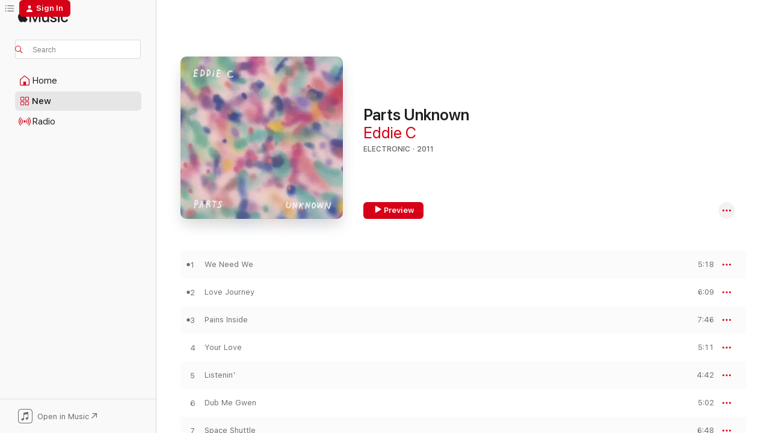

--- FILE ---
content_type: text/html
request_url: https://music.apple.com/us/album/parts-unknown/435452556?app=itunes
body_size: 23277
content:
<!DOCTYPE html>
<html dir="ltr" lang="en-US">
    <head>
        <!-- prettier-ignore -->
        <meta charset="utf-8">
        <!-- prettier-ignore -->
        <meta http-equiv="X-UA-Compatible" content="IE=edge">
        <!-- prettier-ignore -->
        <meta
            name="viewport"
            content="width=device-width,initial-scale=1,interactive-widget=resizes-content"
        >
        <!-- prettier-ignore -->
        <meta name="applicable-device" content="pc,mobile">
        <!-- prettier-ignore -->
        <meta name="referrer" content="strict-origin">
        <!-- prettier-ignore -->
        <link
            rel="apple-touch-icon"
            sizes="180x180"
            href="/assets/favicon/favicon-180.png"
        >
        <!-- prettier-ignore -->
        <link
            rel="icon"
            type="image/png"
            sizes="32x32"
            href="/assets/favicon/favicon-32.png"
        >
        <!-- prettier-ignore -->
        <link
            rel="icon"
            type="image/png"
            sizes="16x16"
            href="/assets/favicon/favicon-16.png"
        >
        <!-- prettier-ignore -->
        <link
            rel="mask-icon"
            href="/assets/favicon/favicon.svg"
            color="#fa233b"
        >
        <!-- prettier-ignore -->
        <link rel="manifest" href="/manifest.json">

        <title>‎Parts Unknown - Album by Eddie C - Apple Music</title><!-- HEAD_svelte-1cypuwr_START --><link rel="preconnect" href="//www.apple.com/wss/fonts" crossorigin="anonymous"><link rel="stylesheet" href="//www.apple.com/wss/fonts?families=SF+Pro,v4%7CSF+Pro+Icons,v1&amp;display=swap" type="text/css" referrerpolicy="strict-origin-when-cross-origin"><!-- HEAD_svelte-1cypuwr_END --><!-- HEAD_svelte-eg3hvx_START -->    <meta name="description" content="Listen to Parts Unknown by Eddie C on Apple Music. 2011. 11 Songs. Duration: 1 hour 10 minutes."> <meta name="keywords" content="listen, Parts Unknown, Eddie C, music, singles, songs, Electronic, streaming music, apple music"> <link rel="canonical" href="https://music.apple.com/us/album/parts-unknown/435452556">   <link rel="alternate" type="application/json+oembed" href="https://music.apple.com/api/oembed?url=https%3A%2F%2Fmusic.apple.com%2Fus%2Falbum%2Fparts-unknown%2F435452556" title="Parts Unknown by Eddie C on Apple Music">  <meta name="al:ios:app_store_id" content="1108187390"> <meta name="al:ios:app_name" content="Apple Music"> <meta name="apple:content_id" content="435452556"> <meta name="apple:title" content="Parts Unknown"> <meta name="apple:description" content="Listen to Parts Unknown by Eddie C on Apple Music. 2011. 11 Songs. Duration: 1 hour 10 minutes.">   <meta property="og:title" content="Parts Unknown by Eddie C on Apple Music"> <meta property="og:description" content="Album · 2011 · 11 Songs"> <meta property="og:site_name" content="Apple Music - Web Player"> <meta property="og:url" content="https://music.apple.com/us/album/parts-unknown/435452556"> <meta property="og:image" content="https://is1-ssl.mzstatic.com/image/thumb/Music124/v4/a7/56/f6/a756f6a9-8189-22ee-e2c6-fb1911a92b8a/mzi.ucfrnrgy.jpg/1200x630bf-60.jpg"> <meta property="og:image:secure_url" content="https://is1-ssl.mzstatic.com/image/thumb/Music124/v4/a7/56/f6/a756f6a9-8189-22ee-e2c6-fb1911a92b8a/mzi.ucfrnrgy.jpg/1200x630bf-60.jpg"> <meta property="og:image:alt" content="Parts Unknown by Eddie C on Apple Music"> <meta property="og:image:width" content="1200"> <meta property="og:image:height" content="630"> <meta property="og:image:type" content="image/jpg"> <meta property="og:type" content="music.album"> <meta property="og:locale" content="en_US">  <meta property="music:song_count" content="11"> <meta property="music:song" content="https://music.apple.com/us/song/we-need-we/435452557"> <meta property="music:song:preview_url:secure_url" content="https://music.apple.com/us/song/we-need-we/435452557"> <meta property="music:song:disc" content="1"> <meta property="music:song:duration" content="PT5M18S"> <meta property="music:song:track" content="1">  <meta property="music:song" content="https://music.apple.com/us/song/love-journey/435452558"> <meta property="music:song:preview_url:secure_url" content="https://music.apple.com/us/song/love-journey/435452558"> <meta property="music:song:disc" content="1"> <meta property="music:song:duration" content="PT6M9S"> <meta property="music:song:track" content="2">  <meta property="music:song" content="https://music.apple.com/us/song/pains-inside/435452559"> <meta property="music:song:preview_url:secure_url" content="https://music.apple.com/us/song/pains-inside/435452559"> <meta property="music:song:disc" content="1"> <meta property="music:song:duration" content="PT7M46S"> <meta property="music:song:track" content="3">  <meta property="music:song" content="https://music.apple.com/us/song/your-love/435452560"> <meta property="music:song:preview_url:secure_url" content="https://music.apple.com/us/song/your-love/435452560"> <meta property="music:song:disc" content="1"> <meta property="music:song:duration" content="PT5M11S"> <meta property="music:song:track" content="4">  <meta property="music:song" content="https://music.apple.com/us/song/listenin/435452563"> <meta property="music:song:preview_url:secure_url" content="https://music.apple.com/us/song/listenin/435452563"> <meta property="music:song:disc" content="1"> <meta property="music:song:duration" content="PT4M42S"> <meta property="music:song:track" content="5">  <meta property="music:song" content="https://music.apple.com/us/song/dub-me-gwen/435452567"> <meta property="music:song:preview_url:secure_url" content="https://music.apple.com/us/song/dub-me-gwen/435452567"> <meta property="music:song:disc" content="1"> <meta property="music:song:duration" content="PT5M2S"> <meta property="music:song:track" content="6">  <meta property="music:song" content="https://music.apple.com/us/song/space-shuttle/435452571"> <meta property="music:song:preview_url:secure_url" content="https://music.apple.com/us/song/space-shuttle/435452571"> <meta property="music:song:disc" content="1"> <meta property="music:song:duration" content="PT6M48S"> <meta property="music:song:track" content="7">  <meta property="music:song" content="https://music.apple.com/us/song/do-it-yourself/435452579"> <meta property="music:song:preview_url:secure_url" content="https://music.apple.com/us/song/do-it-yourself/435452579"> <meta property="music:song:disc" content="1"> <meta property="music:song:duration" content="PT7M29S"> <meta property="music:song:track" content="8">  <meta property="music:song" content="https://music.apple.com/us/song/deepa/435452593"> <meta property="music:song:preview_url:secure_url" content="https://music.apple.com/us/song/deepa/435452593"> <meta property="music:song:disc" content="1"> <meta property="music:song:duration" content="PT7M25S"> <meta property="music:song:track" content="9">  <meta property="music:song" content="https://music.apple.com/us/song/starlight-remix-feat-noodlema/435452594"> <meta property="music:song:preview_url:secure_url" content="https://music.apple.com/us/song/starlight-remix-feat-noodlema/435452594"> <meta property="music:song:disc" content="1"> <meta property="music:song:duration" content="PT7M31S"> <meta property="music:song:track" content="10">  <meta property="music:song" content="https://music.apple.com/us/song/im-sorry/435452600"> <meta property="music:song:preview_url:secure_url" content="https://music.apple.com/us/song/im-sorry/435452600"> <meta property="music:song:disc" content="1"> <meta property="music:song:duration" content="PT7M25S"> <meta property="music:song:track" content="11">   <meta property="music:musician" content="https://music.apple.com/us/artist/eddie-c/414647938"> <meta property="music:release_date" content="2011-05-23T00:00:00.000Z">   <meta name="twitter:title" content="Parts Unknown by Eddie C on Apple Music"> <meta name="twitter:description" content="Album · 2011 · 11 Songs"> <meta name="twitter:site" content="@AppleMusic"> <meta name="twitter:image" content="https://is1-ssl.mzstatic.com/image/thumb/Music124/v4/a7/56/f6/a756f6a9-8189-22ee-e2c6-fb1911a92b8a/mzi.ucfrnrgy.jpg/600x600bf-60.jpg"> <meta name="twitter:image:alt" content="Parts Unknown by Eddie C on Apple Music"> <meta name="twitter:card" content="summary">       <!-- HTML_TAG_START -->
                <script id=schema:music-album type="application/ld+json">
                    {"@context":"http://schema.org","@type":"MusicAlbum","name":"Parts Unknown","description":"Listen to Parts Unknown by Eddie C on Apple Music. 2011. 11 Songs. Duration: 1 hour 10 minutes.","citation":[{"@type":"MusicAlbum","image":"https://is1-ssl.mzstatic.com/image/thumb/Music123/v4/d0/c6/d4/d0c6d4de-176b-9bb0-9036-b4a79122d0dd/880319454813_cover.jpg/1200x630bb.jpg","url":"https://music.apple.com/us/album/between-now-and-then/363135126","name":"Between Now And Then"},{"@type":"MusicAlbum","image":"https://is1-ssl.mzstatic.com/image/thumb/Music/a5/63/20/mzi.utmgeism.jpg/1200x630bb.jpg","url":"https://music.apple.com/us/album/continental-drift/304160507","name":"Continental Drift"},{"@type":"MusicAlbum","image":"https://is1-ssl.mzstatic.com/image/thumb/Music113/v4/07/8a/58/078a5884-b8f8-2562-74e2-72d146e08582/cover.jpg/1200x630bb.jpg","url":"https://music.apple.com/us/album/desperate-pleasures-ep/1462562542","name":"Desperate Pleasures EP"},{"@type":"MusicAlbum","image":"https://is1-ssl.mzstatic.com/image/thumb/Music/19/93/6a/mzi.gzpphyua.jpg/1200x630bb.jpg","url":"https://music.apple.com/us/album/based-on-misunderstandings-2-ep/288961956","name":"Based On Misunderstandings 2 - EP"},{"@type":"MusicAlbum","image":"https://is1-ssl.mzstatic.com/image/thumb/Music221/v4/10/af/c7/10afc714-b399-9e8e-03b0-90714085bc93/0823675502330.png/1200x630bb.jpg","url":"https://music.apple.com/us/album/one-night-in-the-borough-pt-two-ep/1839182787","name":"One Night in the Borough Pt Two - EP"},{"@type":"MusicAlbum","image":"https://is1-ssl.mzstatic.com/image/thumb/Music/cc/07/2d/mzi.merfyxvm.jpg/1200x630bb.jpg","url":"https://music.apple.com/us/album/serge-josephine-ep-feat-dj-late-ep/482363320","name":"Serge & Josephine EP (feat. DJ Late) - EP"},{"@type":"MusicAlbum","image":"https://is1-ssl.mzstatic.com/image/thumb/Music211/v4/5c/48/c2/5c48c27a-5698-7a25-12a5-7ed2c9a3f2f6/0823675500831.png/1200x630bb.jpg","url":"https://music.apple.com/us/album/left-the-building-single/1839183667","name":"Left the Building - Single"},{"@type":"MusicAlbum","image":"https://is1-ssl.mzstatic.com/image/thumb/Music/47/c9/99/mzi.fowlmyav.jpg/1200x630bb.jpg","url":"https://music.apple.com/us/album/night-shift/327537733","name":"Night Shift"},{"@type":"MusicAlbum","image":"https://is1-ssl.mzstatic.com/image/thumb/Music/ef/23/64/mzi.utjamrhd.jpg/1200x630bb.jpg","url":"https://music.apple.com/us/album/i-need-ya-ep/399937801","name":"I Need Ya - EP"},{"@type":"MusicAlbum","image":"https://is1-ssl.mzstatic.com/image/thumb/Music124/v4/e6/ad/ad/e6adad97-f485-4574-e3d8-5849c7dd6143/cover.jpg/1200x630bb.jpg","url":"https://music.apple.com/us/album/cellar-door/1540784560","name":"Cellar Door"}],"tracks":[{"@type":"MusicRecording","name":"We Need We","duration":"PT5M18S","url":"https://music.apple.com/us/song/we-need-we/435452557","offers":{"@type":"Offer","category":"free","price":0},"audio":{"@type":"AudioObject","potentialAction":{"@type":"ListenAction","expectsAcceptanceOf":{"@type":"Offer","category":"free"},"target":{"@type":"EntryPoint","actionPlatform":"https://music.apple.com/us/song/we-need-we/435452557"}},"name":"We Need We","contentUrl":"https://audio-ssl.itunes.apple.com/itunes-assets/AudioPreview115/v4/7b/dd/4c/7bdd4c7f-a359-286f-f77c-6b6794346ca6/mzaf_9015630690358046909.plus.aac.ep.m4a","duration":"PT5M18S","uploadDate":"2011-03-09","thumbnailUrl":"https://is1-ssl.mzstatic.com/image/thumb/Music124/v4/a7/56/f6/a756f6a9-8189-22ee-e2c6-fb1911a92b8a/mzi.ucfrnrgy.jpg/1200x630bb.jpg"}},{"@type":"MusicRecording","name":"Love Journey","duration":"PT6M9S","url":"https://music.apple.com/us/song/love-journey/435452558","offers":{"@type":"Offer","category":"free","price":0},"audio":{"@type":"AudioObject","potentialAction":{"@type":"ListenAction","expectsAcceptanceOf":{"@type":"Offer","category":"free"},"target":{"@type":"EntryPoint","actionPlatform":"https://music.apple.com/us/song/love-journey/435452558"}},"name":"Love Journey","contentUrl":"https://audio-ssl.itunes.apple.com/itunes-assets/AudioPreview125/v4/c7/90/82/c79082fc-35a1-c682-8395-eb025a1a319c/mzaf_4219217296119022295.plus.aac.ep.m4a","duration":"PT6M9S","uploadDate":"2011-03-09","thumbnailUrl":"https://is1-ssl.mzstatic.com/image/thumb/Music124/v4/a7/56/f6/a756f6a9-8189-22ee-e2c6-fb1911a92b8a/mzi.ucfrnrgy.jpg/1200x630bb.jpg"}},{"@type":"MusicRecording","name":"Pains Inside","duration":"PT7M46S","url":"https://music.apple.com/us/song/pains-inside/435452559","offers":{"@type":"Offer","category":"free","price":0},"audio":{"@type":"AudioObject","potentialAction":{"@type":"ListenAction","expectsAcceptanceOf":{"@type":"Offer","category":"free"},"target":{"@type":"EntryPoint","actionPlatform":"https://music.apple.com/us/song/pains-inside/435452559"}},"name":"Pains Inside","contentUrl":"https://audio-ssl.itunes.apple.com/itunes-assets/AudioPreview115/v4/93/54/2d/93542dd0-7ceb-51fa-75fc-f17b72d17acf/mzaf_10992303689290655669.plus.aac.ep.m4a","duration":"PT7M46S","uploadDate":"2011-03-09","thumbnailUrl":"https://is1-ssl.mzstatic.com/image/thumb/Music124/v4/a7/56/f6/a756f6a9-8189-22ee-e2c6-fb1911a92b8a/mzi.ucfrnrgy.jpg/1200x630bb.jpg"}},{"@type":"MusicRecording","name":"Your Love","duration":"PT5M11S","url":"https://music.apple.com/us/song/your-love/435452560","offers":{"@type":"Offer","category":"free","price":0},"audio":{"@type":"AudioObject","potentialAction":{"@type":"ListenAction","expectsAcceptanceOf":{"@type":"Offer","category":"free"},"target":{"@type":"EntryPoint","actionPlatform":"https://music.apple.com/us/song/your-love/435452560"}},"name":"Your Love","contentUrl":"https://audio-ssl.itunes.apple.com/itunes-assets/AudioPreview115/v4/e3/80/0f/e3800fc4-c1dd-296f-5efb-cb9489dfd4ce/mzaf_16997832069406268853.plus.aac.ep.m4a","duration":"PT5M11S","uploadDate":"2011-03-09","thumbnailUrl":"https://is1-ssl.mzstatic.com/image/thumb/Music124/v4/a7/56/f6/a756f6a9-8189-22ee-e2c6-fb1911a92b8a/mzi.ucfrnrgy.jpg/1200x630bb.jpg"}},{"@type":"MusicRecording","name":"Listenin'","duration":"PT4M42S","url":"https://music.apple.com/us/song/listenin/435452563","offers":{"@type":"Offer","category":"free","price":0},"audio":{"@type":"AudioObject","potentialAction":{"@type":"ListenAction","expectsAcceptanceOf":{"@type":"Offer","category":"free"},"target":{"@type":"EntryPoint","actionPlatform":"https://music.apple.com/us/song/listenin/435452563"}},"name":"Listenin'","contentUrl":"https://audio-ssl.itunes.apple.com/itunes-assets/AudioPreview62/v4/6c/b0/3e/6cb03ee3-3d12-4329-f74b-19c6fe86c00c/mzaf_3007501892112899734.plus.aac.ep.m4a","duration":"PT4M42S","uploadDate":"2011-03-09","thumbnailUrl":"https://is1-ssl.mzstatic.com/image/thumb/Music124/v4/a7/56/f6/a756f6a9-8189-22ee-e2c6-fb1911a92b8a/mzi.ucfrnrgy.jpg/1200x630bb.jpg"}},{"@type":"MusicRecording","name":"Dub Me Gwen","duration":"PT5M2S","url":"https://music.apple.com/us/song/dub-me-gwen/435452567","offers":{"@type":"Offer","category":"free","price":0},"audio":{"@type":"AudioObject","potentialAction":{"@type":"ListenAction","expectsAcceptanceOf":{"@type":"Offer","category":"free"},"target":{"@type":"EntryPoint","actionPlatform":"https://music.apple.com/us/song/dub-me-gwen/435452567"}},"name":"Dub Me Gwen","contentUrl":"https://audio-ssl.itunes.apple.com/itunes-assets/AudioPreview19/v4/c0/5b/7d/c05b7d10-54a4-0b91-1385-a279163e3cd5/mzaf_476823869928119691.plus.aac.ep.m4a","duration":"PT5M2S","uploadDate":"2011-03-09","thumbnailUrl":"https://is1-ssl.mzstatic.com/image/thumb/Music124/v4/a7/56/f6/a756f6a9-8189-22ee-e2c6-fb1911a92b8a/mzi.ucfrnrgy.jpg/1200x630bb.jpg"}},{"@type":"MusicRecording","name":"Space Shuttle","duration":"PT6M48S","url":"https://music.apple.com/us/song/space-shuttle/435452571","offers":{"@type":"Offer","category":"free","price":0},"audio":{"@type":"AudioObject","potentialAction":{"@type":"ListenAction","expectsAcceptanceOf":{"@type":"Offer","category":"free"},"target":{"@type":"EntryPoint","actionPlatform":"https://music.apple.com/us/song/space-shuttle/435452571"}},"name":"Space Shuttle","contentUrl":"https://audio-ssl.itunes.apple.com/itunes-assets/AudioPreview71/v4/3d/55/2c/3d552c97-f58c-3142-512d-5c37a55521d8/mzaf_6083966716370040881.plus.aac.ep.m4a","duration":"PT6M48S","uploadDate":"2011-03-09","thumbnailUrl":"https://is1-ssl.mzstatic.com/image/thumb/Music124/v4/a7/56/f6/a756f6a9-8189-22ee-e2c6-fb1911a92b8a/mzi.ucfrnrgy.jpg/1200x630bb.jpg"}},{"@type":"MusicRecording","name":"Do It Yourself","duration":"PT7M29S","url":"https://music.apple.com/us/song/do-it-yourself/435452579","offers":{"@type":"Offer","category":"free","price":0},"audio":{"@type":"AudioObject","potentialAction":{"@type":"ListenAction","expectsAcceptanceOf":{"@type":"Offer","category":"free"},"target":{"@type":"EntryPoint","actionPlatform":"https://music.apple.com/us/song/do-it-yourself/435452579"}},"name":"Do It Yourself","contentUrl":"https://audio-ssl.itunes.apple.com/itunes-assets/AudioPreview125/v4/93/dc/e2/93dce2a2-6bcb-4cb7-6cef-1fdc022ca909/mzaf_8965115660258154346.plus.aac.ep.m4a","duration":"PT7M29S","uploadDate":"2011-03-09","thumbnailUrl":"https://is1-ssl.mzstatic.com/image/thumb/Music124/v4/a7/56/f6/a756f6a9-8189-22ee-e2c6-fb1911a92b8a/mzi.ucfrnrgy.jpg/1200x630bb.jpg"}},{"@type":"MusicRecording","name":"Deepa","duration":"PT7M25S","url":"https://music.apple.com/us/song/deepa/435452593","offers":{"@type":"Offer","category":"free","price":0},"audio":{"@type":"AudioObject","potentialAction":{"@type":"ListenAction","expectsAcceptanceOf":{"@type":"Offer","category":"free"},"target":{"@type":"EntryPoint","actionPlatform":"https://music.apple.com/us/song/deepa/435452593"}},"name":"Deepa","contentUrl":"https://audio-ssl.itunes.apple.com/itunes-assets/AudioPreview115/v4/fa/be/29/fabe2973-95da-0729-7795-21e3fba2fd0b/mzaf_13384901059437878820.plus.aac.ep.m4a","duration":"PT7M25S","uploadDate":"2011-03-09","thumbnailUrl":"https://is1-ssl.mzstatic.com/image/thumb/Music124/v4/a7/56/f6/a756f6a9-8189-22ee-e2c6-fb1911a92b8a/mzi.ucfrnrgy.jpg/1200x630bb.jpg"}},{"@type":"MusicRecording","name":"Starlight (Remix) [feat. Noodlema]","duration":"PT7M31S","url":"https://music.apple.com/us/song/starlight-remix-feat-noodlema/435452594","offers":{"@type":"Offer","category":"free","price":0},"audio":{"@type":"AudioObject","potentialAction":{"@type":"ListenAction","expectsAcceptanceOf":{"@type":"Offer","category":"free"},"target":{"@type":"EntryPoint","actionPlatform":"https://music.apple.com/us/song/starlight-remix-feat-noodlema/435452594"}},"name":"Starlight (Remix) [feat. Noodlema]","contentUrl":"https://audio-ssl.itunes.apple.com/itunes-assets/Music2/v4/bc/43/cd/bc43cdb9-9410-be7f-d440-f1ee9e408a0e/mzaf_3257794389793920691.plus.aac.ep.m4a","duration":"PT7M31S","uploadDate":"2011-03-09","thumbnailUrl":"https://is1-ssl.mzstatic.com/image/thumb/Music124/v4/a7/56/f6/a756f6a9-8189-22ee-e2c6-fb1911a92b8a/mzi.ucfrnrgy.jpg/1200x630bb.jpg"}},{"@type":"MusicRecording","name":"I'm Sorry","duration":"PT7M25S","url":"https://music.apple.com/us/song/im-sorry/435452600","offers":{"@type":"Offer","category":"free","price":0},"audio":{"@type":"AudioObject","potentialAction":{"@type":"ListenAction","expectsAcceptanceOf":{"@type":"Offer","category":"free"},"target":{"@type":"EntryPoint","actionPlatform":"https://music.apple.com/us/song/im-sorry/435452600"}},"name":"I'm Sorry","contentUrl":"https://audio-ssl.itunes.apple.com/itunes-assets/Music2/v4/f0/f2/40/f0f24015-f3f1-c354-e9a5-6f90d8af370b/mzaf_6433487163255192751.plus.aac.ep.m4a","duration":"PT7M25S","uploadDate":"2011-03-09","thumbnailUrl":"https://is1-ssl.mzstatic.com/image/thumb/Music124/v4/a7/56/f6/a756f6a9-8189-22ee-e2c6-fb1911a92b8a/mzi.ucfrnrgy.jpg/1200x630bb.jpg"}}],"workExample":[{"@type":"MusicAlbum","image":"https://is1-ssl.mzstatic.com/image/thumb/Music22/v4/11/05/7d/11057d46-f095-da5d-edbb-80562efc7d66/cover.jpg/1200x630bb.jpg","url":"https://music.apple.com/us/album/on-the-shore/1145037806","name":"On the Shore"},{"@type":"MusicAlbum","image":"https://is1-ssl.mzstatic.com/image/thumb/Music2/v4/e4/a8/21/e4a8211d-844c-c31a-db79-b170e55a549e/cover.jpg/1200x630bb.jpg","url":"https://music.apple.com/us/album/country-city-country/610353170","name":"Country City Country"},{"@type":"MusicAlbum","image":"https://is1-ssl.mzstatic.com/image/thumb/Music123/v4/92/39/72/923972a2-4d82-1194-8faa-76a8f6ded5e4/4250101407994_cover.jpg/1200x630bb.jpg","url":"https://music.apple.com/us/album/green-space/1474974530","name":"Green Space"},{"@type":"MusicAlbum","image":"https://is1-ssl.mzstatic.com/image/thumb/Music126/v4/1a/46/2a/1a462afb-4e09-e6d3-5e73-23d74f74257e/5ad9fb07-d2a0-4c79-ba93-dd47e688a856.jpg/1200x630bb.jpg","url":"https://music.apple.com/us/album/razor-n-tape-in-the-mix-021-eddie-c-dj-mix/1725864418","name":"Razor-N-Tape, In The Mix 021: Eddie C (DJ Mix)"},{"@type":"MusicAlbum","image":"https://is1-ssl.mzstatic.com/image/thumb/Music116/v4/f1/73/65/f17365b9-0727-bde5-4f55-1f1f008ec775/4062548083309.png/1200x630bb.jpg","url":"https://music.apple.com/us/album/we-live-in-the-hills-ep/1726418659","name":"We Live in the Hills - EP"},{"@type":"MusicAlbum","image":"https://is1-ssl.mzstatic.com/image/thumb/Music116/v4/a2/c3/1b/a2c31b08-0b69-49d1-25d7-c5cf3825726a/cover.jpg/1200x630bb.jpg","url":"https://music.apple.com/us/album/for-the-people-ep/1601914654","name":"For the People - EP"},{"@type":"MusicAlbum","image":"https://is1-ssl.mzstatic.com/image/thumb/Music221/v4/02/26/2d/02262dad-cec6-a873-9a3d-fab2d20fd242/4251804191944_3000.jpg/1200x630bb.jpg","url":"https://music.apple.com/us/album/disco-freaks-single/1746729512","name":"Disco Freaks - Single"},{"@type":"MusicAlbum","image":"https://is1-ssl.mzstatic.com/image/thumb/Music123/v4/3a/22/ae/3a22aede-d440-f709-b249-5f9f3bec7f5c/880319504518_cover.jpg/1200x630bb.jpg","url":"https://music.apple.com/us/album/do-it-yourself-ep/430640357","name":"Do It Yourself - EP"},{"@type":"MusicAlbum","image":"https://is1-ssl.mzstatic.com/image/thumb/Music128/v4/7d/9f/c1/7d9fc14b-dd7b-feff-a788-e78ea1f58aac/4250101401831_cover.jpg/1200x630bb.jpg","url":"https://music.apple.com/us/album/horizons-single/1439450850","name":"Horizons - Single"},{"@type":"MusicAlbum","image":"https://is1-ssl.mzstatic.com/image/thumb/Music211/v4/b5/a6/fa/b5a6fa30-3227-d04c-4433-52255afdb890/cover.jpg/1200x630bb.jpg","url":"https://music.apple.com/us/album/unknown-parts-ep/1840777894","name":"Unknown Parts - EP"},{"@type":"MusicAlbum","image":"https://is1-ssl.mzstatic.com/image/thumb/Music221/v4/16/ef/9e/16ef9e95-efb4-8e76-dcc1-9544a08aab34/cover.jpg/1200x630bb.jpg","url":"https://music.apple.com/us/album/disko-universal-001-single/1804236925","name":"Disko Universal 001 - Single"},{"@type":"MusicAlbum","image":"https://is1-ssl.mzstatic.com/image/thumb/Music125/v4/43/cd/ec/43cdecd7-87e2-c715-0ddc-fffa501af13a/5050580766181.png/1200x630bb.jpg","url":"https://music.apple.com/us/album/little-boxes-feat-eddie-c-ep/1571439741","name":"Little Boxes (feat. Eddie C) - EP"},{"@type":"MusicAlbum","image":"https://is1-ssl.mzstatic.com/image/thumb/Music4/v4/c8/38/f0/c838f0dd-d178-3142-de75-837b61e12fc3/0608917517620.jpg/1200x630bb.jpg","url":"https://music.apple.com/us/album/the-human-element/670204319","name":"The Human Element"},{"@type":"MusicAlbum","image":"https://is1-ssl.mzstatic.com/image/thumb/Music221/v4/7c/34/08/7c340896-d75f-4e23-c014-ebd708053358/cover.jpg/1200x630bb.jpg","url":"https://music.apple.com/us/album/disko-universal-002-single/1819942686","name":"Disko Universal 002 - Single"},{"@type":"MusicAlbum","image":"https://is1-ssl.mzstatic.com/image/thumb/Music4/v4/f0/b8/79/f0b879b7-858c-a53d-8570-0c2122fc4c3e/0608917701623.jpg/1200x630bb.jpg","url":"https://music.apple.com/us/album/latin-lounge-party-feat-alexander-beets-rob-van-de/674036576","name":"Latin Lounge Party (feat. Alexander Beets, Rob van de Wouw, Bas Toscani, Eddie C, Lils Mackintosh, Martijn van Iterson, Jacco Griekspoor & Marius Beets)"},{"@type":"MusicRecording","name":"We Need We","duration":"PT5M18S","url":"https://music.apple.com/us/song/we-need-we/435452557","offers":{"@type":"Offer","category":"free","price":0},"audio":{"@type":"AudioObject","potentialAction":{"@type":"ListenAction","expectsAcceptanceOf":{"@type":"Offer","category":"free"},"target":{"@type":"EntryPoint","actionPlatform":"https://music.apple.com/us/song/we-need-we/435452557"}},"name":"We Need We","contentUrl":"https://audio-ssl.itunes.apple.com/itunes-assets/AudioPreview115/v4/7b/dd/4c/7bdd4c7f-a359-286f-f77c-6b6794346ca6/mzaf_9015630690358046909.plus.aac.ep.m4a","duration":"PT5M18S","uploadDate":"2011-03-09","thumbnailUrl":"https://is1-ssl.mzstatic.com/image/thumb/Music124/v4/a7/56/f6/a756f6a9-8189-22ee-e2c6-fb1911a92b8a/mzi.ucfrnrgy.jpg/1200x630bb.jpg"}},{"@type":"MusicRecording","name":"Love Journey","duration":"PT6M9S","url":"https://music.apple.com/us/song/love-journey/435452558","offers":{"@type":"Offer","category":"free","price":0},"audio":{"@type":"AudioObject","potentialAction":{"@type":"ListenAction","expectsAcceptanceOf":{"@type":"Offer","category":"free"},"target":{"@type":"EntryPoint","actionPlatform":"https://music.apple.com/us/song/love-journey/435452558"}},"name":"Love Journey","contentUrl":"https://audio-ssl.itunes.apple.com/itunes-assets/AudioPreview125/v4/c7/90/82/c79082fc-35a1-c682-8395-eb025a1a319c/mzaf_4219217296119022295.plus.aac.ep.m4a","duration":"PT6M9S","uploadDate":"2011-03-09","thumbnailUrl":"https://is1-ssl.mzstatic.com/image/thumb/Music124/v4/a7/56/f6/a756f6a9-8189-22ee-e2c6-fb1911a92b8a/mzi.ucfrnrgy.jpg/1200x630bb.jpg"}},{"@type":"MusicRecording","name":"Pains Inside","duration":"PT7M46S","url":"https://music.apple.com/us/song/pains-inside/435452559","offers":{"@type":"Offer","category":"free","price":0},"audio":{"@type":"AudioObject","potentialAction":{"@type":"ListenAction","expectsAcceptanceOf":{"@type":"Offer","category":"free"},"target":{"@type":"EntryPoint","actionPlatform":"https://music.apple.com/us/song/pains-inside/435452559"}},"name":"Pains Inside","contentUrl":"https://audio-ssl.itunes.apple.com/itunes-assets/AudioPreview115/v4/93/54/2d/93542dd0-7ceb-51fa-75fc-f17b72d17acf/mzaf_10992303689290655669.plus.aac.ep.m4a","duration":"PT7M46S","uploadDate":"2011-03-09","thumbnailUrl":"https://is1-ssl.mzstatic.com/image/thumb/Music124/v4/a7/56/f6/a756f6a9-8189-22ee-e2c6-fb1911a92b8a/mzi.ucfrnrgy.jpg/1200x630bb.jpg"}},{"@type":"MusicRecording","name":"Your Love","duration":"PT5M11S","url":"https://music.apple.com/us/song/your-love/435452560","offers":{"@type":"Offer","category":"free","price":0},"audio":{"@type":"AudioObject","potentialAction":{"@type":"ListenAction","expectsAcceptanceOf":{"@type":"Offer","category":"free"},"target":{"@type":"EntryPoint","actionPlatform":"https://music.apple.com/us/song/your-love/435452560"}},"name":"Your Love","contentUrl":"https://audio-ssl.itunes.apple.com/itunes-assets/AudioPreview115/v4/e3/80/0f/e3800fc4-c1dd-296f-5efb-cb9489dfd4ce/mzaf_16997832069406268853.plus.aac.ep.m4a","duration":"PT5M11S","uploadDate":"2011-03-09","thumbnailUrl":"https://is1-ssl.mzstatic.com/image/thumb/Music124/v4/a7/56/f6/a756f6a9-8189-22ee-e2c6-fb1911a92b8a/mzi.ucfrnrgy.jpg/1200x630bb.jpg"}},{"@type":"MusicRecording","name":"Listenin'","duration":"PT4M42S","url":"https://music.apple.com/us/song/listenin/435452563","offers":{"@type":"Offer","category":"free","price":0},"audio":{"@type":"AudioObject","potentialAction":{"@type":"ListenAction","expectsAcceptanceOf":{"@type":"Offer","category":"free"},"target":{"@type":"EntryPoint","actionPlatform":"https://music.apple.com/us/song/listenin/435452563"}},"name":"Listenin'","contentUrl":"https://audio-ssl.itunes.apple.com/itunes-assets/AudioPreview62/v4/6c/b0/3e/6cb03ee3-3d12-4329-f74b-19c6fe86c00c/mzaf_3007501892112899734.plus.aac.ep.m4a","duration":"PT4M42S","uploadDate":"2011-03-09","thumbnailUrl":"https://is1-ssl.mzstatic.com/image/thumb/Music124/v4/a7/56/f6/a756f6a9-8189-22ee-e2c6-fb1911a92b8a/mzi.ucfrnrgy.jpg/1200x630bb.jpg"}},{"@type":"MusicRecording","name":"Dub Me Gwen","duration":"PT5M2S","url":"https://music.apple.com/us/song/dub-me-gwen/435452567","offers":{"@type":"Offer","category":"free","price":0},"audio":{"@type":"AudioObject","potentialAction":{"@type":"ListenAction","expectsAcceptanceOf":{"@type":"Offer","category":"free"},"target":{"@type":"EntryPoint","actionPlatform":"https://music.apple.com/us/song/dub-me-gwen/435452567"}},"name":"Dub Me Gwen","contentUrl":"https://audio-ssl.itunes.apple.com/itunes-assets/AudioPreview19/v4/c0/5b/7d/c05b7d10-54a4-0b91-1385-a279163e3cd5/mzaf_476823869928119691.plus.aac.ep.m4a","duration":"PT5M2S","uploadDate":"2011-03-09","thumbnailUrl":"https://is1-ssl.mzstatic.com/image/thumb/Music124/v4/a7/56/f6/a756f6a9-8189-22ee-e2c6-fb1911a92b8a/mzi.ucfrnrgy.jpg/1200x630bb.jpg"}},{"@type":"MusicRecording","name":"Space Shuttle","duration":"PT6M48S","url":"https://music.apple.com/us/song/space-shuttle/435452571","offers":{"@type":"Offer","category":"free","price":0},"audio":{"@type":"AudioObject","potentialAction":{"@type":"ListenAction","expectsAcceptanceOf":{"@type":"Offer","category":"free"},"target":{"@type":"EntryPoint","actionPlatform":"https://music.apple.com/us/song/space-shuttle/435452571"}},"name":"Space Shuttle","contentUrl":"https://audio-ssl.itunes.apple.com/itunes-assets/AudioPreview71/v4/3d/55/2c/3d552c97-f58c-3142-512d-5c37a55521d8/mzaf_6083966716370040881.plus.aac.ep.m4a","duration":"PT6M48S","uploadDate":"2011-03-09","thumbnailUrl":"https://is1-ssl.mzstatic.com/image/thumb/Music124/v4/a7/56/f6/a756f6a9-8189-22ee-e2c6-fb1911a92b8a/mzi.ucfrnrgy.jpg/1200x630bb.jpg"}},{"@type":"MusicRecording","name":"Do It Yourself","duration":"PT7M29S","url":"https://music.apple.com/us/song/do-it-yourself/435452579","offers":{"@type":"Offer","category":"free","price":0},"audio":{"@type":"AudioObject","potentialAction":{"@type":"ListenAction","expectsAcceptanceOf":{"@type":"Offer","category":"free"},"target":{"@type":"EntryPoint","actionPlatform":"https://music.apple.com/us/song/do-it-yourself/435452579"}},"name":"Do It Yourself","contentUrl":"https://audio-ssl.itunes.apple.com/itunes-assets/AudioPreview125/v4/93/dc/e2/93dce2a2-6bcb-4cb7-6cef-1fdc022ca909/mzaf_8965115660258154346.plus.aac.ep.m4a","duration":"PT7M29S","uploadDate":"2011-03-09","thumbnailUrl":"https://is1-ssl.mzstatic.com/image/thumb/Music124/v4/a7/56/f6/a756f6a9-8189-22ee-e2c6-fb1911a92b8a/mzi.ucfrnrgy.jpg/1200x630bb.jpg"}},{"@type":"MusicRecording","name":"Deepa","duration":"PT7M25S","url":"https://music.apple.com/us/song/deepa/435452593","offers":{"@type":"Offer","category":"free","price":0},"audio":{"@type":"AudioObject","potentialAction":{"@type":"ListenAction","expectsAcceptanceOf":{"@type":"Offer","category":"free"},"target":{"@type":"EntryPoint","actionPlatform":"https://music.apple.com/us/song/deepa/435452593"}},"name":"Deepa","contentUrl":"https://audio-ssl.itunes.apple.com/itunes-assets/AudioPreview115/v4/fa/be/29/fabe2973-95da-0729-7795-21e3fba2fd0b/mzaf_13384901059437878820.plus.aac.ep.m4a","duration":"PT7M25S","uploadDate":"2011-03-09","thumbnailUrl":"https://is1-ssl.mzstatic.com/image/thumb/Music124/v4/a7/56/f6/a756f6a9-8189-22ee-e2c6-fb1911a92b8a/mzi.ucfrnrgy.jpg/1200x630bb.jpg"}},{"@type":"MusicRecording","name":"Starlight (Remix) [feat. Noodlema]","duration":"PT7M31S","url":"https://music.apple.com/us/song/starlight-remix-feat-noodlema/435452594","offers":{"@type":"Offer","category":"free","price":0},"audio":{"@type":"AudioObject","potentialAction":{"@type":"ListenAction","expectsAcceptanceOf":{"@type":"Offer","category":"free"},"target":{"@type":"EntryPoint","actionPlatform":"https://music.apple.com/us/song/starlight-remix-feat-noodlema/435452594"}},"name":"Starlight (Remix) [feat. Noodlema]","contentUrl":"https://audio-ssl.itunes.apple.com/itunes-assets/Music2/v4/bc/43/cd/bc43cdb9-9410-be7f-d440-f1ee9e408a0e/mzaf_3257794389793920691.plus.aac.ep.m4a","duration":"PT7M31S","uploadDate":"2011-03-09","thumbnailUrl":"https://is1-ssl.mzstatic.com/image/thumb/Music124/v4/a7/56/f6/a756f6a9-8189-22ee-e2c6-fb1911a92b8a/mzi.ucfrnrgy.jpg/1200x630bb.jpg"}},{"@type":"MusicRecording","name":"I'm Sorry","duration":"PT7M25S","url":"https://music.apple.com/us/song/im-sorry/435452600","offers":{"@type":"Offer","category":"free","price":0},"audio":{"@type":"AudioObject","potentialAction":{"@type":"ListenAction","expectsAcceptanceOf":{"@type":"Offer","category":"free"},"target":{"@type":"EntryPoint","actionPlatform":"https://music.apple.com/us/song/im-sorry/435452600"}},"name":"I'm Sorry","contentUrl":"https://audio-ssl.itunes.apple.com/itunes-assets/Music2/v4/f0/f2/40/f0f24015-f3f1-c354-e9a5-6f90d8af370b/mzaf_6433487163255192751.plus.aac.ep.m4a","duration":"PT7M25S","uploadDate":"2011-03-09","thumbnailUrl":"https://is1-ssl.mzstatic.com/image/thumb/Music124/v4/a7/56/f6/a756f6a9-8189-22ee-e2c6-fb1911a92b8a/mzi.ucfrnrgy.jpg/1200x630bb.jpg"}}],"url":"https://music.apple.com/us/album/parts-unknown/435452556","image":"https://is1-ssl.mzstatic.com/image/thumb/Music124/v4/a7/56/f6/a756f6a9-8189-22ee-e2c6-fb1911a92b8a/mzi.ucfrnrgy.jpg/1200x630bb.jpg","potentialAction":{"@type":"ListenAction","expectsAcceptanceOf":{"@type":"Offer","category":"free"},"target":{"@type":"EntryPoint","actionPlatform":"https://music.apple.com/us/album/parts-unknown/435452556"}},"genre":["Electronic","Music","R&B/Soul","Disco","Rock","Dance"],"datePublished":"2011-05-23","byArtist":[{"@type":"MusicGroup","url":"https://music.apple.com/us/artist/eddie-c/414647938","name":"Eddie C"}]}
                </script>
                <!-- HTML_TAG_END -->    <!-- HEAD_svelte-eg3hvx_END -->
      <script type="module" crossorigin src="/assets/index~8a6f659a1b.js"></script>
      <link rel="stylesheet" href="/assets/index~99bed3cf08.css">
      <script type="module">import.meta.url;import("_").catch(()=>1);async function* g(){};window.__vite_is_modern_browser=true;</script>
      <script type="module">!function(){if(window.__vite_is_modern_browser)return;console.warn("vite: loading legacy chunks, syntax error above and the same error below should be ignored");var e=document.getElementById("vite-legacy-polyfill"),n=document.createElement("script");n.src=e.src,n.onload=function(){System.import(document.getElementById('vite-legacy-entry').getAttribute('data-src'))},document.body.appendChild(n)}();</script>
    </head>
    <body>
        <script src="/assets/focus-visible/focus-visible.min.js"></script>
        
        <script
            async
            src="/includes/js-cdn/musickit/v3/amp/musickit.js"
        ></script>
        <script
            type="module"
            async
            src="/includes/js-cdn/musickit/v3/components/musickit-components/musickit-components.esm.js"
        ></script>
        <script
            nomodule
            async
            src="/includes/js-cdn/musickit/v3/components/musickit-components/musickit-components.js"
        ></script>
        <svg style="display: none" xmlns="http://www.w3.org/2000/svg">
            <symbol id="play-circle-fill" viewBox="0 0 60 60">
                <path
                    class="icon-circle-fill__circle"
                    fill="var(--iconCircleFillBG, transparent)"
                    d="M30 60c16.411 0 30-13.617 30-30C60 13.588 46.382 0 29.971 0 13.588 0 .001 13.588.001 30c0 16.383 13.617 30 30 30Z"
                />
                <path
                    fill="var(--iconFillArrow, var(--keyColor, black))"
                    d="M24.411 41.853c-1.41.853-3.028.177-3.028-1.294V19.47c0-1.44 1.735-2.058 3.028-1.294l17.265 10.235a1.89 1.89 0 0 1 0 3.265L24.411 41.853Z"
                />
            </symbol>
        </svg>
        <div class="body-container">
              <div class="app-container svelte-t3vj1e" data-testid="app-container">   <div class="header svelte-rjjbqs" data-testid="header"><nav data-testid="navigation" class="navigation svelte-13li0vp"><div class="navigation__header svelte-13li0vp"><div data-testid="logo" class="logo svelte-1o7dz8w"> <a aria-label="Apple Music" role="img" href="https://music.apple.com/us/home" class="svelte-1o7dz8w"><svg height="20" viewBox="0 0 83 20" width="83" xmlns="http://www.w3.org/2000/svg" class="logo" aria-hidden="true"><path d="M34.752 19.746V6.243h-.088l-5.433 13.503h-2.074L21.711 6.243h-.087v13.503h-2.548V1.399h3.235l5.833 14.621h.1l5.82-14.62h3.248v18.347h-2.56zm16.649 0h-2.586v-2.263h-.062c-.725 1.602-2.061 2.504-4.072 2.504-2.86 0-4.61-1.894-4.61-4.958V6.37h2.698v8.125c0 2.034.95 3.127 2.81 3.127 1.95 0 3.124-1.373 3.124-3.458V6.37H51.4v13.376zm7.394-13.618c3.06 0 5.046 1.73 5.134 4.196h-2.536c-.15-1.296-1.087-2.11-2.598-2.11-1.462 0-2.436.724-2.436 1.793 0 .839.6 1.41 2.023 1.741l2.136.496c2.686.636 3.71 1.704 3.71 3.636 0 2.442-2.236 4.12-5.333 4.12-3.285 0-5.26-1.64-5.509-4.183h2.673c.25 1.398 1.187 2.085 2.836 2.085 1.623 0 2.623-.687 2.623-1.78 0-.865-.487-1.373-1.924-1.704l-2.136-.508c-2.498-.585-3.735-1.806-3.735-3.75 0-2.391 2.049-4.032 5.072-4.032zM66.1 2.836c0-.878.7-1.577 1.561-1.577.862 0 1.55.7 1.55 1.577 0 .864-.688 1.576-1.55 1.576a1.573 1.573 0 0 1-1.56-1.576zm.212 3.534h2.698v13.376h-2.698zm14.089 4.603c-.275-1.424-1.324-2.556-3.085-2.556-2.086 0-3.46 1.767-3.46 4.64 0 2.938 1.386 4.642 3.485 4.642 1.66 0 2.748-.928 3.06-2.48H83C82.713 18.067 80.477 20 77.317 20c-3.76 0-6.208-2.62-6.208-6.942 0-4.247 2.448-6.93 6.183-6.93 3.385 0 5.446 2.213 5.683 4.845h-2.573zM10.824 3.189c-.698.834-1.805 1.496-2.913 1.398-.145-1.128.41-2.33 1.036-3.065C9.644.662 10.848.05 11.835 0c.121 1.178-.336 2.33-1.01 3.19zm.999 1.619c.624.049 2.425.244 3.578 1.98-.096.074-2.137 1.272-2.113 3.79.024 3.01 2.593 4.012 2.617 4.037-.024.074-.407 1.419-1.344 2.812-.817 1.224-1.657 2.422-3.002 2.447-1.297.024-1.73-.783-3.218-.783-1.489 0-1.97.758-3.194.807-1.297.048-2.28-1.297-3.097-2.52C.368 14.908-.904 10.408.825 7.375c.84-1.516 2.377-2.47 4.034-2.495 1.273-.023 2.45.857 3.218.857.769 0 2.137-1.027 3.746-.93z"></path></svg></a>   </div> <div class="search-input-wrapper svelte-nrtdem" data-testid="search-input"><div data-testid="amp-search-input" aria-controls="search-suggestions" aria-expanded="false" aria-haspopup="listbox" aria-owns="search-suggestions" class="search-input-container svelte-rg26q6" tabindex="-1" role=""><div class="flex-container svelte-rg26q6"><form id="search-input-form" class="svelte-rg26q6"><svg height="16" width="16" viewBox="0 0 16 16" class="search-svg" aria-hidden="true"><path d="M11.87 10.835c.018.015.035.03.051.047l3.864 3.863a.735.735 0 1 1-1.04 1.04l-3.863-3.864a.744.744 0 0 1-.047-.051 6.667 6.667 0 1 1 1.035-1.035zM6.667 12a5.333 5.333 0 1 0 0-10.667 5.333 5.333 0 0 0 0 10.667z"></path></svg> <input aria-autocomplete="list" aria-multiline="false" aria-controls="search-suggestions" aria-label="Search" placeholder="Search" spellcheck="false" autocomplete="off" autocorrect="off" autocapitalize="off" type="text" inputmode="search" class="search-input__text-field svelte-rg26q6" data-testid="search-input__text-field"></form> </div> <div data-testid="search-scope-bar"></div>   </div> </div></div> <div data-testid="navigation-content" class="navigation__content svelte-13li0vp" id="navigation" aria-hidden="false"><div class="navigation__scrollable-container svelte-13li0vp"><div data-testid="navigation-items-primary" class="navigation-items navigation-items--primary svelte-ng61m8"> <ul class="navigation-items__list svelte-ng61m8">  <li class="navigation-item navigation-item__home svelte-1a5yt87" aria-selected="false" data-testid="navigation-item"> <a href="https://music.apple.com/us/home" class="navigation-item__link svelte-1a5yt87" role="button" data-testid="home" aria-pressed="false"><div class="navigation-item__content svelte-zhx7t9"> <span class="navigation-item__icon svelte-zhx7t9"> <svg width="24" height="24" viewBox="0 0 24 24" xmlns="http://www.w3.org/2000/svg" aria-hidden="true"><path d="M5.93 20.16a1.94 1.94 0 0 1-1.43-.502c-.334-.335-.502-.794-.502-1.393v-7.142c0-.362.062-.688.177-.953.123-.264.326-.529.6-.75l6.145-5.157c.176-.141.344-.247.52-.318.176-.07.362-.105.564-.105.194 0 .388.035.565.105.176.07.352.177.52.318l6.146 5.158c.273.23.467.476.59.75.124.264.177.59.177.96v7.134c0 .59-.159 1.058-.503 1.393-.335.335-.811.503-1.428.503H5.929Zm12.14-1.172c.221 0 .406-.07.547-.212a.688.688 0 0 0 .22-.511v-7.142c0-.177-.026-.344-.087-.459a.97.97 0 0 0-.265-.353l-6.154-5.149a.756.756 0 0 0-.177-.115.37.37 0 0 0-.15-.035.37.37 0 0 0-.158.035l-.177.115-6.145 5.15a.982.982 0 0 0-.274.352 1.13 1.13 0 0 0-.088.468v7.133c0 .203.08.379.23.511a.744.744 0 0 0 .546.212h12.133Zm-8.323-4.7c0-.176.062-.326.177-.432a.6.6 0 0 1 .423-.159h3.315c.176 0 .326.053.432.16s.159.255.159.431v4.973H9.756v-4.973Z"></path></svg> </span> <span class="navigation-item__label svelte-zhx7t9"> Home </span> </div></a>  </li>  <li class="navigation-item navigation-item__new svelte-1a5yt87" aria-selected="false" data-testid="navigation-item"> <a href="https://music.apple.com/us/new" class="navigation-item__link svelte-1a5yt87" role="button" data-testid="new" aria-pressed="false"><div class="navigation-item__content svelte-zhx7t9"> <span class="navigation-item__icon svelte-zhx7t9"> <svg height="24" viewBox="0 0 24 24" width="24" aria-hidden="true"><path d="M9.92 11.354c.966 0 1.453-.487 1.453-1.49v-3.4c0-1.004-.487-1.483-1.453-1.483H6.452C5.487 4.981 5 5.46 5 6.464v3.4c0 1.003.487 1.49 1.452 1.49zm7.628 0c.965 0 1.452-.487 1.452-1.49v-3.4c0-1.004-.487-1.483-1.452-1.483h-3.46c-.974 0-1.46.479-1.46 1.483v3.4c0 1.003.486 1.49 1.46 1.49zm-7.65-1.073h-3.43c-.266 0-.396-.137-.396-.418v-3.4c0-.273.13-.41.396-.41h3.43c.265 0 .402.137.402.41v3.4c0 .281-.137.418-.403.418zm7.634 0h-3.43c-.273 0-.402-.137-.402-.418v-3.4c0-.273.129-.41.403-.41h3.43c.265 0 .395.137.395.41v3.4c0 .281-.13.418-.396.418zm-7.612 8.7c.966 0 1.453-.48 1.453-1.483v-3.407c0-.996-.487-1.483-1.453-1.483H6.452c-.965 0-1.452.487-1.452 1.483v3.407c0 1.004.487 1.483 1.452 1.483zm7.628 0c.965 0 1.452-.48 1.452-1.483v-3.407c0-.996-.487-1.483-1.452-1.483h-3.46c-.974 0-1.46.487-1.46 1.483v3.407c0 1.004.486 1.483 1.46 1.483zm-7.65-1.072h-3.43c-.266 0-.396-.137-.396-.41v-3.4c0-.282.13-.418.396-.418h3.43c.265 0 .402.136.402.418v3.4c0 .273-.137.41-.403.41zm7.634 0h-3.43c-.273 0-.402-.137-.402-.41v-3.4c0-.282.129-.418.403-.418h3.43c.265 0 .395.136.395.418v3.4c0 .273-.13.41-.396.41z" fill-opacity=".95"></path></svg> </span> <span class="navigation-item__label svelte-zhx7t9"> New </span> </div></a>  </li>  <li class="navigation-item navigation-item__radio svelte-1a5yt87" aria-selected="false" data-testid="navigation-item"> <a href="https://music.apple.com/us/radio" class="navigation-item__link svelte-1a5yt87" role="button" data-testid="radio" aria-pressed="false"><div class="navigation-item__content svelte-zhx7t9"> <span class="navigation-item__icon svelte-zhx7t9"> <svg width="24" height="24" viewBox="0 0 24 24" xmlns="http://www.w3.org/2000/svg" aria-hidden="true"><path d="M19.359 18.57C21.033 16.818 22 14.461 22 11.89s-.967-4.93-2.641-6.68c-.276-.292-.653-.26-.868-.023-.222.246-.176.591.085.868 1.466 1.535 2.272 3.593 2.272 5.835 0 2.241-.806 4.3-2.272 5.835-.261.268-.307.621-.085.86.215.245.592.276.868-.016zm-13.85.014c.222-.238.176-.59-.085-.86-1.474-1.535-2.272-3.593-2.272-5.834 0-2.242.798-4.3 2.272-5.835.261-.277.307-.622.085-.868-.215-.238-.592-.269-.868.023C2.967 6.96 2 9.318 2 11.89s.967 4.929 2.641 6.68c.276.29.653.26.868.014zm1.957-1.873c.223-.253.162-.583-.1-.867-.951-1.068-1.473-2.45-1.473-3.954 0-1.505.522-2.887 1.474-3.954.26-.284.322-.614.1-.876-.23-.26-.622-.26-.891.039-1.175 1.274-1.827 2.963-1.827 4.79 0 1.82.652 3.517 1.827 4.784.269.3.66.307.89.038zm9.958-.038c1.175-1.267 1.827-2.964 1.827-4.783 0-1.828-.652-3.517-1.827-4.791-.269-.3-.66-.3-.89-.039-.23.262-.162.592.092.876.96 1.067 1.481 2.449 1.481 3.954 0 1.504-.522 2.886-1.481 3.954-.254.284-.323.614-.092.867.23.269.621.261.89-.038zm-8.061-1.966c.23-.26.13-.568-.092-.883-.415-.522-.63-1.197-.63-1.934 0-.737.215-1.413.63-1.943.222-.307.322-.614.092-.875s-.653-.261-.906.054a4.385 4.385 0 0 0-.968 2.764 4.38 4.38 0 0 0 .968 2.756c.253.322.675.322.906.061zm6.18-.061a4.38 4.38 0 0 0 .968-2.756 4.385 4.385 0 0 0-.968-2.764c-.253-.315-.675-.315-.906-.054-.23.261-.138.568.092.875.415.53.63 1.206.63 1.943 0 .737-.215 1.412-.63 1.934-.23.315-.322.622-.092.883s.653.261.906-.061zm-3.547-.967c.96 0 1.789-.814 1.789-1.797s-.83-1.789-1.789-1.789c-.96 0-1.781.806-1.781 1.789 0 .983.821 1.797 1.781 1.797z"></path></svg> </span> <span class="navigation-item__label svelte-zhx7t9"> Radio </span> </div></a>  </li>  <li class="navigation-item navigation-item__search svelte-1a5yt87" aria-selected="false" data-testid="navigation-item"> <a href="https://music.apple.com/us/search" class="navigation-item__link svelte-1a5yt87" role="button" data-testid="search" aria-pressed="false"><div class="navigation-item__content svelte-zhx7t9"> <span class="navigation-item__icon svelte-zhx7t9"> <svg height="24" viewBox="0 0 24 24" width="24" aria-hidden="true"><path d="M17.979 18.553c.476 0 .813-.366.813-.835a.807.807 0 0 0-.235-.586l-3.45-3.457a5.61 5.61 0 0 0 1.158-3.413c0-3.098-2.535-5.633-5.633-5.633C7.542 4.63 5 7.156 5 10.262c0 3.098 2.534 5.632 5.632 5.632a5.614 5.614 0 0 0 3.274-1.055l3.472 3.472a.835.835 0 0 0 .6.242zm-7.347-3.875c-2.417 0-4.416-2-4.416-4.416 0-2.417 2-4.417 4.416-4.417 2.417 0 4.417 2 4.417 4.417s-2 4.416-4.417 4.416z" fill-opacity=".95"></path></svg> </span> <span class="navigation-item__label svelte-zhx7t9"> Search </span> </div></a>  </li></ul> </div>   </div> <div class="navigation__native-cta"><div slot="native-cta"><div data-testid="native-cta" class="native-cta svelte-6xh86f  native-cta--authenticated"><button class="native-cta__button svelte-6xh86f" data-testid="native-cta-button"><span class="native-cta__app-icon svelte-6xh86f"><svg width="24" height="24" xmlns="http://www.w3.org/2000/svg" xml:space="preserve" style="fill-rule:evenodd;clip-rule:evenodd;stroke-linejoin:round;stroke-miterlimit:2" viewBox="0 0 24 24" slot="app-icon" aria-hidden="true"><path d="M22.567 1.496C21.448.393 19.956.045 17.293.045H6.566c-2.508 0-4.028.376-5.12 1.465C.344 2.601 0 4.09 0 6.611v10.727c0 2.695.33 4.18 1.432 5.257 1.106 1.103 2.595 1.45 5.275 1.45h10.586c2.663 0 4.169-.347 5.274-1.45C23.656 21.504 24 20.033 24 17.338V6.752c0-2.694-.344-4.179-1.433-5.256Zm.411 4.9v11.299c0 1.898-.338 3.286-1.188 4.137-.851.864-2.256 1.191-4.141 1.191H6.35c-1.884 0-3.303-.341-4.154-1.191-.85-.851-1.174-2.239-1.174-4.137V6.54c0-2.014.324-3.445 1.16-4.295.851-.864 2.312-1.177 4.313-1.177h11.154c1.885 0 3.29.341 4.141 1.191.864.85 1.188 2.239 1.188 4.137Z" style="fill-rule:nonzero"></path><path d="M7.413 19.255c.987 0 2.48-.728 2.48-2.672v-6.385c0-.35.063-.428.378-.494l5.298-1.095c.351-.067.534.025.534.333l.035 4.286c0 .337-.182.586-.53.652l-1.014.228c-1.361.3-2.007.923-2.007 1.937 0 1.017.79 1.748 1.926 1.748.986 0 2.444-.679 2.444-2.64V5.654c0-.636-.279-.821-1.016-.66L9.646 6.298c-.448.091-.674.329-.674.699l.035 7.697c0 .336-.148.546-.446.613l-1.067.21c-1.329.266-1.986.93-1.986 1.993 0 1.017.786 1.745 1.905 1.745Z" style="fill-rule:nonzero"></path></svg></span> <span class="native-cta__label svelte-6xh86f">Open in Music</span> <span class="native-cta__arrow svelte-6xh86f"><svg height="16" width="16" viewBox="0 0 16 16" class="native-cta-action" aria-hidden="true"><path d="M1.559 16 13.795 3.764v8.962H16V0H3.274v2.205h8.962L0 14.441 1.559 16z"></path></svg></span></button> </div>  </div></div></div> </nav> </div>  <div class="player-bar player-bar__floating-player svelte-1rr9v04" data-testid="player-bar" aria-label="Music controls" aria-hidden="false">   </div>   <div id="scrollable-page" class="scrollable-page svelte-mt0bfj" data-main-content data-testid="main-section" aria-hidden="false"><main data-testid="main" class="svelte-bzjlhs"><div class="content-container svelte-bzjlhs" data-testid="content-container"><div class="search-input-wrapper svelte-nrtdem" data-testid="search-input"><div data-testid="amp-search-input" aria-controls="search-suggestions" aria-expanded="false" aria-haspopup="listbox" aria-owns="search-suggestions" class="search-input-container svelte-rg26q6" tabindex="-1" role=""><div class="flex-container svelte-rg26q6"><form id="search-input-form" class="svelte-rg26q6"><svg height="16" width="16" viewBox="0 0 16 16" class="search-svg" aria-hidden="true"><path d="M11.87 10.835c.018.015.035.03.051.047l3.864 3.863a.735.735 0 1 1-1.04 1.04l-3.863-3.864a.744.744 0 0 1-.047-.051 6.667 6.667 0 1 1 1.035-1.035zM6.667 12a5.333 5.333 0 1 0 0-10.667 5.333 5.333 0 0 0 0 10.667z"></path></svg> <input value="" aria-autocomplete="list" aria-multiline="false" aria-controls="search-suggestions" aria-label="Search" placeholder="Search" spellcheck="false" autocomplete="off" autocorrect="off" autocapitalize="off" type="text" inputmode="search" class="search-input__text-field svelte-rg26q6" data-testid="search-input__text-field"></form> </div> <div data-testid="search-scope-bar"> </div>   </div> </div>      <div class="section svelte-wa5vzl" data-testid="section-container" aria-label="Featured"> <div class="section-content svelte-wa5vzl" data-testid="section-content">  <div class="container-detail-header svelte-1uuona0 container-detail-header--no-description" data-testid="container-detail-header"><div slot="artwork"><div class="artwork__radiosity svelte-1agpw2h"> <div data-testid="artwork-component" class="artwork-component artwork-component--aspect-ratio artwork-component--orientation-square svelte-uduhys        artwork-component--has-borders" style="
            --artwork-bg-color: #dca9b2;
            --aspect-ratio: 1;
            --placeholder-bg-color: #dca9b2;
       ">   <picture class="svelte-uduhys"><source sizes=" (max-width:1319px) 296px,(min-width:1320px) and (max-width:1679px) 316px,316px" srcset="https://is1-ssl.mzstatic.com/image/thumb/Music124/v4/a7/56/f6/a756f6a9-8189-22ee-e2c6-fb1911a92b8a/mzi.ucfrnrgy.jpg/296x296bb.webp 296w,https://is1-ssl.mzstatic.com/image/thumb/Music124/v4/a7/56/f6/a756f6a9-8189-22ee-e2c6-fb1911a92b8a/mzi.ucfrnrgy.jpg/316x316bb.webp 316w,https://is1-ssl.mzstatic.com/image/thumb/Music124/v4/a7/56/f6/a756f6a9-8189-22ee-e2c6-fb1911a92b8a/mzi.ucfrnrgy.jpg/592x592bb.webp 592w,https://is1-ssl.mzstatic.com/image/thumb/Music124/v4/a7/56/f6/a756f6a9-8189-22ee-e2c6-fb1911a92b8a/mzi.ucfrnrgy.jpg/600x600bb.webp 600w" type="image/webp"> <source sizes=" (max-width:1319px) 296px,(min-width:1320px) and (max-width:1679px) 316px,316px" srcset="https://is1-ssl.mzstatic.com/image/thumb/Music124/v4/a7/56/f6/a756f6a9-8189-22ee-e2c6-fb1911a92b8a/mzi.ucfrnrgy.jpg/296x296bb-60.jpg 296w,https://is1-ssl.mzstatic.com/image/thumb/Music124/v4/a7/56/f6/a756f6a9-8189-22ee-e2c6-fb1911a92b8a/mzi.ucfrnrgy.jpg/316x316bb-60.jpg 316w,https://is1-ssl.mzstatic.com/image/thumb/Music124/v4/a7/56/f6/a756f6a9-8189-22ee-e2c6-fb1911a92b8a/mzi.ucfrnrgy.jpg/592x592bb-60.jpg 592w,https://is1-ssl.mzstatic.com/image/thumb/Music124/v4/a7/56/f6/a756f6a9-8189-22ee-e2c6-fb1911a92b8a/mzi.ucfrnrgy.jpg/600x600bb-60.jpg 600w" type="image/jpeg"> <img alt="" class="artwork-component__contents artwork-component__image svelte-uduhys" loading="lazy" src="/assets/artwork/1x1.gif" role="presentation" decoding="async" width="316" height="316" fetchpriority="auto" style="opacity: 1;"></picture> </div></div> <div data-testid="artwork-component" class="artwork-component artwork-component--aspect-ratio artwork-component--orientation-square svelte-uduhys        artwork-component--has-borders" style="
            --artwork-bg-color: #dca9b2;
            --aspect-ratio: 1;
            --placeholder-bg-color: #dca9b2;
       ">   <picture class="svelte-uduhys"><source sizes=" (max-width:1319px) 296px,(min-width:1320px) and (max-width:1679px) 316px,316px" srcset="https://is1-ssl.mzstatic.com/image/thumb/Music124/v4/a7/56/f6/a756f6a9-8189-22ee-e2c6-fb1911a92b8a/mzi.ucfrnrgy.jpg/296x296bb.webp 296w,https://is1-ssl.mzstatic.com/image/thumb/Music124/v4/a7/56/f6/a756f6a9-8189-22ee-e2c6-fb1911a92b8a/mzi.ucfrnrgy.jpg/316x316bb.webp 316w,https://is1-ssl.mzstatic.com/image/thumb/Music124/v4/a7/56/f6/a756f6a9-8189-22ee-e2c6-fb1911a92b8a/mzi.ucfrnrgy.jpg/592x592bb.webp 592w,https://is1-ssl.mzstatic.com/image/thumb/Music124/v4/a7/56/f6/a756f6a9-8189-22ee-e2c6-fb1911a92b8a/mzi.ucfrnrgy.jpg/600x600bb.webp 600w" type="image/webp"> <source sizes=" (max-width:1319px) 296px,(min-width:1320px) and (max-width:1679px) 316px,316px" srcset="https://is1-ssl.mzstatic.com/image/thumb/Music124/v4/a7/56/f6/a756f6a9-8189-22ee-e2c6-fb1911a92b8a/mzi.ucfrnrgy.jpg/296x296bb-60.jpg 296w,https://is1-ssl.mzstatic.com/image/thumb/Music124/v4/a7/56/f6/a756f6a9-8189-22ee-e2c6-fb1911a92b8a/mzi.ucfrnrgy.jpg/316x316bb-60.jpg 316w,https://is1-ssl.mzstatic.com/image/thumb/Music124/v4/a7/56/f6/a756f6a9-8189-22ee-e2c6-fb1911a92b8a/mzi.ucfrnrgy.jpg/592x592bb-60.jpg 592w,https://is1-ssl.mzstatic.com/image/thumb/Music124/v4/a7/56/f6/a756f6a9-8189-22ee-e2c6-fb1911a92b8a/mzi.ucfrnrgy.jpg/600x600bb-60.jpg 600w" type="image/jpeg"> <img alt="Parts Unknown" class="artwork-component__contents artwork-component__image svelte-uduhys" loading="lazy" src="/assets/artwork/1x1.gif" role="presentation" decoding="async" width="316" height="316" fetchpriority="auto" style="opacity: 1;"></picture> </div></div> <div class="headings svelte-1uuona0"> <h1 class="headings__title svelte-1uuona0" data-testid="non-editable-product-title"><span dir="auto">Parts Unknown</span> <span class="headings__badges svelte-1uuona0">   </span></h1> <div class="headings__subtitles svelte-1uuona0" data-testid="product-subtitles"> <a data-testid="click-action" class="click-action svelte-c0t0j2" href="https://music.apple.com/us/artist/eddie-c/414647938">Eddie C</a> </div> <div class="headings__tertiary-titles"> </div> <div class="headings__metadata-bottom svelte-1uuona0">ELECTRONIC · 2011 </div></div>  <div class="primary-actions svelte-1uuona0"><div class="primary-actions__button primary-actions__button--play svelte-1uuona0"><div data-testid="button-action" class="button svelte-rka6wn primary"><button data-testid="click-action" class="click-action svelte-c0t0j2" aria-label="" ><span class="icon svelte-rka6wn" data-testid="play-icon"><svg height="16" viewBox="0 0 16 16" width="16"><path d="m4.4 15.14 10.386-6.096c.842-.459.794-1.64 0-2.097L4.401.85c-.87-.53-2-.12-2 .82v12.625c0 .966 1.06 1.4 2 .844z"></path></svg></span>  Preview</button> </div> </div> <div class="primary-actions__button primary-actions__button--shuffle svelte-1uuona0"> </div></div> <div class="secondary-actions svelte-1uuona0"><div class="secondary-actions svelte-1agpw2h" slot="secondary-actions">  <div class="cloud-buttons svelte-u0auos" data-testid="cloud-buttons">  <amp-contextual-menu-button config="[object Object]" class="svelte-1sn4kz"> <span aria-label="MORE" class="more-button svelte-1sn4kz more-button--platter" data-testid="more-button" slot="trigger-content"><svg width="28" height="28" viewBox="0 0 28 28" class="glyph" xmlns="http://www.w3.org/2000/svg"><circle fill="var(--iconCircleFill, transparent)" cx="14" cy="14" r="14"></circle><path fill="var(--iconEllipsisFill, white)" d="M10.105 14c0-.87-.687-1.55-1.564-1.55-.862 0-1.557.695-1.557 1.55 0 .848.695 1.55 1.557 1.55.855 0 1.564-.702 1.564-1.55zm5.437 0c0-.87-.68-1.55-1.542-1.55A1.55 1.55 0 0012.45 14c0 .848.695 1.55 1.55 1.55.848 0 1.542-.702 1.542-1.55zm5.474 0c0-.87-.687-1.55-1.557-1.55-.87 0-1.564.695-1.564 1.55 0 .848.694 1.55 1.564 1.55.848 0 1.557-.702 1.557-1.55z"></path></svg></span> </amp-contextual-menu-button></div></div></div></div> </div>   </div><div class="section svelte-wa5vzl" data-testid="section-container"> <div class="section-content svelte-wa5vzl" data-testid="section-content">  <div class="placeholder-table svelte-wa5vzl"> <div><div class="placeholder-row svelte-wa5vzl placeholder-row--even placeholder-row--album"></div><div class="placeholder-row svelte-wa5vzl  placeholder-row--album"></div><div class="placeholder-row svelte-wa5vzl placeholder-row--even placeholder-row--album"></div><div class="placeholder-row svelte-wa5vzl  placeholder-row--album"></div><div class="placeholder-row svelte-wa5vzl placeholder-row--even placeholder-row--album"></div><div class="placeholder-row svelte-wa5vzl  placeholder-row--album"></div><div class="placeholder-row svelte-wa5vzl placeholder-row--even placeholder-row--album"></div><div class="placeholder-row svelte-wa5vzl  placeholder-row--album"></div><div class="placeholder-row svelte-wa5vzl placeholder-row--even placeholder-row--album"></div><div class="placeholder-row svelte-wa5vzl  placeholder-row--album"></div><div class="placeholder-row svelte-wa5vzl placeholder-row--even placeholder-row--album"></div></div></div> </div>   </div><div class="section svelte-wa5vzl" data-testid="section-container"> <div class="section-content svelte-wa5vzl" data-testid="section-content"> <div class="tracklist-footer svelte-1tm9k9g tracklist-footer--album" data-testid="tracklist-footer"><div class="footer-body svelte-1tm9k9g"><p class="description svelte-1tm9k9g" data-testid="tracklist-footer-description">May 23, 2011
11 songs, 1 hour 10 minutes
℗ 2011 Endless Flight</p>  <div class="tracklist-footer__native-cta-wrapper svelte-1tm9k9g"><div class="button svelte-yk984v       button--text-button" data-testid="button-base-wrapper"><button data-testid="button-base" aria-label="Also available in the iTunes Store" type="button"  class="svelte-yk984v link"> Also available in the iTunes Store <svg height="16" width="16" viewBox="0 0 16 16" class="web-to-native__action" aria-hidden="true" data-testid="cta-button-arrow-icon"><path d="M1.559 16 13.795 3.764v8.962H16V0H3.274v2.205h8.962L0 14.441 1.559 16z"></path></svg> </button> </div></div></div> <div class="tracklist-footer__friends svelte-1tm9k9g"> </div></div></div>   </div><div class="section svelte-wa5vzl      section--alternate" data-testid="section-container"> <div class="section-content svelte-wa5vzl" data-testid="section-content"> <div class="spacer-wrapper svelte-14fis98"></div></div>   </div><div class="section svelte-wa5vzl      section--alternate" data-testid="section-container" aria-label="More By Eddie C"> <div class="section-content svelte-wa5vzl" data-testid="section-content"><div class="header svelte-rnrb59">  <div class="header-title-wrapper svelte-rnrb59">   <h2 class="title svelte-rnrb59 title-link" data-testid="header-title"><button type="button" class="title__button svelte-rnrb59" role="link" tabindex="0"><span class="dir-wrapper" dir="auto">More By Eddie C</span> <svg class="chevron" xmlns="http://www.w3.org/2000/svg" viewBox="0 0 64 64" aria-hidden="true"><path d="M19.817 61.863c1.48 0 2.672-.515 3.702-1.546l24.243-23.63c1.352-1.385 1.996-2.737 2.028-4.443 0-1.674-.644-3.09-2.028-4.443L23.519 4.138c-1.03-.998-2.253-1.513-3.702-1.513-2.994 0-5.409 2.382-5.409 5.344 0 1.481.612 2.833 1.739 3.96l20.99 20.347-20.99 20.283c-1.127 1.126-1.739 2.478-1.739 3.96 0 2.93 2.415 5.344 5.409 5.344Z"></path></svg></button></h2> </div>   </div>   <div class="svelte-1dd7dqt shelf"><section data-testid="shelf-component" class="shelf-grid shelf-grid--onhover svelte-12rmzef" style="
            --grid-max-content-xsmall: 144px; --grid-column-gap-xsmall: 10px; --grid-row-gap-xsmall: 24px; --grid-small: 4; --grid-column-gap-small: 20px; --grid-row-gap-small: 24px; --grid-medium: 5; --grid-column-gap-medium: 20px; --grid-row-gap-medium: 24px; --grid-large: 6; --grid-column-gap-large: 20px; --grid-row-gap-large: 24px; --grid-xlarge: 6; --grid-column-gap-xlarge: 20px; --grid-row-gap-xlarge: 24px;
            --grid-type: G;
            --grid-rows: 1;
            --standard-lockup-shadow-offset: 15px;
            
        "> <div class="shelf-grid__body svelte-12rmzef" data-testid="shelf-body">   <button disabled aria-label="Previous Page" type="button" class="shelf-grid-nav__arrow shelf-grid-nav__arrow--left svelte-1xmivhv" data-testid="shelf-button-left" style="--offset: 
                        calc(25px * -1);
                    ;"><svg viewBox="0 0 9 31" xmlns="http://www.w3.org/2000/svg"><path d="M5.275 29.46a1.61 1.61 0 0 0 1.456 1.077c1.018 0 1.772-.737 1.772-1.737 0-.526-.277-1.186-.449-1.62l-4.68-11.912L8.05 3.363c.172-.442.45-1.116.45-1.625A1.702 1.702 0 0 0 6.728.002a1.603 1.603 0 0 0-1.456 1.09L.675 12.774c-.301.775-.677 1.744-.677 2.495 0 .754.376 1.705.677 2.498L5.272 29.46Z"></path></svg></button> <ul slot="shelf-content" class="shelf-grid__list shelf-grid__list--grid-type-G shelf-grid__list--grid-rows-1 svelte-12rmzef" role="list" tabindex="-1" data-testid="shelf-item-list">   <li class="shelf-grid__list-item svelte-12rmzef" data-index="0" aria-hidden="true"><div class="svelte-12rmzef"><div class="square-lockup-wrapper" data-testid="square-lockup-wrapper">  <div class="product-lockup svelte-1tr6noh" aria-label="On the Shore, 2016" data-testid="product-lockup"><div class="product-lockup__artwork svelte-1tr6noh has-controls" aria-hidden="false"> <div data-testid="artwork-component" class="artwork-component artwork-component--aspect-ratio artwork-component--orientation-square svelte-uduhys    artwork-component--fullwidth    artwork-component--has-borders" style="
            --artwork-bg-color: #304778;
            --aspect-ratio: 1;
            --placeholder-bg-color: #304778;
       ">   <picture class="svelte-uduhys"><source sizes=" (max-width:1319px) 296px,(min-width:1320px) and (max-width:1679px) 316px,316px" srcset="https://is1-ssl.mzstatic.com/image/thumb/Music22/v4/11/05/7d/11057d46-f095-da5d-edbb-80562efc7d66/cover.jpg/296x296bf.webp 296w,https://is1-ssl.mzstatic.com/image/thumb/Music22/v4/11/05/7d/11057d46-f095-da5d-edbb-80562efc7d66/cover.jpg/316x316bf.webp 316w,https://is1-ssl.mzstatic.com/image/thumb/Music22/v4/11/05/7d/11057d46-f095-da5d-edbb-80562efc7d66/cover.jpg/592x592bf.webp 592w,https://is1-ssl.mzstatic.com/image/thumb/Music22/v4/11/05/7d/11057d46-f095-da5d-edbb-80562efc7d66/cover.jpg/632x632bf.webp 632w" type="image/webp"> <source sizes=" (max-width:1319px) 296px,(min-width:1320px) and (max-width:1679px) 316px,316px" srcset="https://is1-ssl.mzstatic.com/image/thumb/Music22/v4/11/05/7d/11057d46-f095-da5d-edbb-80562efc7d66/cover.jpg/296x296bf-60.jpg 296w,https://is1-ssl.mzstatic.com/image/thumb/Music22/v4/11/05/7d/11057d46-f095-da5d-edbb-80562efc7d66/cover.jpg/316x316bf-60.jpg 316w,https://is1-ssl.mzstatic.com/image/thumb/Music22/v4/11/05/7d/11057d46-f095-da5d-edbb-80562efc7d66/cover.jpg/592x592bf-60.jpg 592w,https://is1-ssl.mzstatic.com/image/thumb/Music22/v4/11/05/7d/11057d46-f095-da5d-edbb-80562efc7d66/cover.jpg/632x632bf-60.jpg 632w" type="image/jpeg"> <img alt="On the Shore" class="artwork-component__contents artwork-component__image svelte-uduhys" loading="lazy" src="/assets/artwork/1x1.gif" role="presentation" decoding="async" width="316" height="316" fetchpriority="auto" style="opacity: 1;"></picture> </div> <div class="square-lockup__social svelte-152pqr7" slot="artwork-metadata-overlay"></div> <div data-testid="lockup-control" class="product-lockup__controls svelte-1tr6noh"><a class="product-lockup__link svelte-1tr6noh" data-testid="product-lockup-link" aria-label="On the Shore, 2016" href="https://music.apple.com/us/album/on-the-shore/1145037806">On the Shore</a> <div data-testid="play-button" class="product-lockup__play-button svelte-1tr6noh"><button aria-label="Play On the Shore" class="play-button svelte-19j07e7 play-button--platter" data-testid="play-button"><svg aria-hidden="true" class="icon play-svg" data-testid="play-icon" iconState="play"><use href="#play-circle-fill"></use></svg> </button> </div> <div data-testid="context-button" class="product-lockup__context-button svelte-1tr6noh"><div slot="context-button"><amp-contextual-menu-button config="[object Object]" class="svelte-1sn4kz"> <span aria-label="MORE" class="more-button svelte-1sn4kz more-button--platter  more-button--material" data-testid="more-button" slot="trigger-content"><svg width="28" height="28" viewBox="0 0 28 28" class="glyph" xmlns="http://www.w3.org/2000/svg"><circle fill="var(--iconCircleFill, transparent)" cx="14" cy="14" r="14"></circle><path fill="var(--iconEllipsisFill, white)" d="M10.105 14c0-.87-.687-1.55-1.564-1.55-.862 0-1.557.695-1.557 1.55 0 .848.695 1.55 1.557 1.55.855 0 1.564-.702 1.564-1.55zm5.437 0c0-.87-.68-1.55-1.542-1.55A1.55 1.55 0 0012.45 14c0 .848.695 1.55 1.55 1.55.848 0 1.542-.702 1.542-1.55zm5.474 0c0-.87-.687-1.55-1.557-1.55-.87 0-1.564.695-1.564 1.55 0 .848.694 1.55 1.564 1.55.848 0 1.557-.702 1.557-1.55z"></path></svg></span> </amp-contextual-menu-button></div></div></div></div> <div class="product-lockup__content svelte-1tr6noh"> <div class="product-lockup__content-details svelte-1tr6noh product-lockup__content-details--no-subtitle-link" dir="auto"><div class="product-lockup__title-link svelte-1tr6noh product-lockup__title-link--multiline"> <div class="multiline-clamp svelte-1a7gcr6 multiline-clamp--overflow   multiline-clamp--with-badge" style="--mc-lineClamp: var(--defaultClampOverride, 2);" role="text"> <span class="multiline-clamp__text svelte-1a7gcr6"><a href="https://music.apple.com/us/album/on-the-shore/1145037806" data-testid="product-lockup-title" class="product-lockup__title svelte-1tr6noh">On the Shore</a></span><span class="multiline-clamp__badge svelte-1a7gcr6">  </span> </div> </div>  <p data-testid="product-lockup-subtitles" class="product-lockup__subtitle-links svelte-1tr6noh  product-lockup__subtitle-links--singlet"> <div class="multiline-clamp svelte-1a7gcr6 multiline-clamp--overflow" style="--mc-lineClamp: var(--defaultClampOverride, 1);" role="text"> <span class="multiline-clamp__text svelte-1a7gcr6"> <span data-testid="product-lockup-subtitle" class="product-lockup__subtitle svelte-1tr6noh">2016</span></span> </div></p></div></div> </div> </div> </div></li>   <li class="shelf-grid__list-item svelte-12rmzef" data-index="1" aria-hidden="true"><div class="svelte-12rmzef"><div class="square-lockup-wrapper" data-testid="square-lockup-wrapper">  <div class="product-lockup svelte-1tr6noh" aria-label="Country City Country, 2013" data-testid="product-lockup"><div class="product-lockup__artwork svelte-1tr6noh has-controls" aria-hidden="false"> <div data-testid="artwork-component" class="artwork-component artwork-component--aspect-ratio artwork-component--orientation-square svelte-uduhys    artwork-component--fullwidth    artwork-component--has-borders" style="
            --artwork-bg-color: #141c34;
            --aspect-ratio: 1;
            --placeholder-bg-color: #141c34;
       ">   <picture class="svelte-uduhys"><source sizes=" (max-width:1319px) 296px,(min-width:1320px) and (max-width:1679px) 316px,316px" srcset="https://is1-ssl.mzstatic.com/image/thumb/Music2/v4/e4/a8/21/e4a8211d-844c-c31a-db79-b170e55a549e/cover.jpg/296x296bf.webp 296w,https://is1-ssl.mzstatic.com/image/thumb/Music2/v4/e4/a8/21/e4a8211d-844c-c31a-db79-b170e55a549e/cover.jpg/316x316bf.webp 316w,https://is1-ssl.mzstatic.com/image/thumb/Music2/v4/e4/a8/21/e4a8211d-844c-c31a-db79-b170e55a549e/cover.jpg/592x592bf.webp 592w,https://is1-ssl.mzstatic.com/image/thumb/Music2/v4/e4/a8/21/e4a8211d-844c-c31a-db79-b170e55a549e/cover.jpg/632x632bf.webp 632w" type="image/webp"> <source sizes=" (max-width:1319px) 296px,(min-width:1320px) and (max-width:1679px) 316px,316px" srcset="https://is1-ssl.mzstatic.com/image/thumb/Music2/v4/e4/a8/21/e4a8211d-844c-c31a-db79-b170e55a549e/cover.jpg/296x296bf-60.jpg 296w,https://is1-ssl.mzstatic.com/image/thumb/Music2/v4/e4/a8/21/e4a8211d-844c-c31a-db79-b170e55a549e/cover.jpg/316x316bf-60.jpg 316w,https://is1-ssl.mzstatic.com/image/thumb/Music2/v4/e4/a8/21/e4a8211d-844c-c31a-db79-b170e55a549e/cover.jpg/592x592bf-60.jpg 592w,https://is1-ssl.mzstatic.com/image/thumb/Music2/v4/e4/a8/21/e4a8211d-844c-c31a-db79-b170e55a549e/cover.jpg/632x632bf-60.jpg 632w" type="image/jpeg"> <img alt="Country City Country" class="artwork-component__contents artwork-component__image svelte-uduhys" loading="lazy" src="/assets/artwork/1x1.gif" role="presentation" decoding="async" width="316" height="316" fetchpriority="auto" style="opacity: 1;"></picture> </div> <div class="square-lockup__social svelte-152pqr7" slot="artwork-metadata-overlay"></div> <div data-testid="lockup-control" class="product-lockup__controls svelte-1tr6noh"><a class="product-lockup__link svelte-1tr6noh" data-testid="product-lockup-link" aria-label="Country City Country, 2013" href="https://music.apple.com/us/album/country-city-country/610353170">Country City Country</a> <div data-testid="play-button" class="product-lockup__play-button svelte-1tr6noh"><button aria-label="Play Country City Country" class="play-button svelte-19j07e7 play-button--platter" data-testid="play-button"><svg aria-hidden="true" class="icon play-svg" data-testid="play-icon" iconState="play"><use href="#play-circle-fill"></use></svg> </button> </div> <div data-testid="context-button" class="product-lockup__context-button svelte-1tr6noh"><div slot="context-button"><amp-contextual-menu-button config="[object Object]" class="svelte-1sn4kz"> <span aria-label="MORE" class="more-button svelte-1sn4kz more-button--platter  more-button--material" data-testid="more-button" slot="trigger-content"><svg width="28" height="28" viewBox="0 0 28 28" class="glyph" xmlns="http://www.w3.org/2000/svg"><circle fill="var(--iconCircleFill, transparent)" cx="14" cy="14" r="14"></circle><path fill="var(--iconEllipsisFill, white)" d="M10.105 14c0-.87-.687-1.55-1.564-1.55-.862 0-1.557.695-1.557 1.55 0 .848.695 1.55 1.557 1.55.855 0 1.564-.702 1.564-1.55zm5.437 0c0-.87-.68-1.55-1.542-1.55A1.55 1.55 0 0012.45 14c0 .848.695 1.55 1.55 1.55.848 0 1.542-.702 1.542-1.55zm5.474 0c0-.87-.687-1.55-1.557-1.55-.87 0-1.564.695-1.564 1.55 0 .848.694 1.55 1.564 1.55.848 0 1.557-.702 1.557-1.55z"></path></svg></span> </amp-contextual-menu-button></div></div></div></div> <div class="product-lockup__content svelte-1tr6noh"> <div class="product-lockup__content-details svelte-1tr6noh product-lockup__content-details--no-subtitle-link" dir="auto"><div class="product-lockup__title-link svelte-1tr6noh product-lockup__title-link--multiline"> <div class="multiline-clamp svelte-1a7gcr6 multiline-clamp--overflow   multiline-clamp--with-badge" style="--mc-lineClamp: var(--defaultClampOverride, 2);" role="text"> <span class="multiline-clamp__text svelte-1a7gcr6"><a href="https://music.apple.com/us/album/country-city-country/610353170" data-testid="product-lockup-title" class="product-lockup__title svelte-1tr6noh">Country City Country</a></span><span class="multiline-clamp__badge svelte-1a7gcr6">  </span> </div> </div>  <p data-testid="product-lockup-subtitles" class="product-lockup__subtitle-links svelte-1tr6noh  product-lockup__subtitle-links--singlet"> <div class="multiline-clamp svelte-1a7gcr6 multiline-clamp--overflow" style="--mc-lineClamp: var(--defaultClampOverride, 1);" role="text"> <span class="multiline-clamp__text svelte-1a7gcr6"> <span data-testid="product-lockup-subtitle" class="product-lockup__subtitle svelte-1tr6noh">2013</span></span> </div></p></div></div> </div> </div> </div></li>   <li class="shelf-grid__list-item svelte-12rmzef" data-index="2" aria-hidden="true"><div class="svelte-12rmzef"><div class="square-lockup-wrapper" data-testid="square-lockup-wrapper">  <div class="product-lockup svelte-1tr6noh" aria-label="Green Space, 2019" data-testid="product-lockup"><div class="product-lockup__artwork svelte-1tr6noh has-controls" aria-hidden="false"> <div data-testid="artwork-component" class="artwork-component artwork-component--aspect-ratio artwork-component--orientation-square svelte-uduhys    artwork-component--fullwidth    artwork-component--has-borders" style="
            --artwork-bg-color: #f9d2e4;
            --aspect-ratio: 1;
            --placeholder-bg-color: #f9d2e4;
       ">   <picture class="svelte-uduhys"><source sizes=" (max-width:1319px) 296px,(min-width:1320px) and (max-width:1679px) 316px,316px" srcset="https://is1-ssl.mzstatic.com/image/thumb/Music123/v4/92/39/72/923972a2-4d82-1194-8faa-76a8f6ded5e4/4250101407994_cover.jpg/296x296bf.webp 296w,https://is1-ssl.mzstatic.com/image/thumb/Music123/v4/92/39/72/923972a2-4d82-1194-8faa-76a8f6ded5e4/4250101407994_cover.jpg/316x316bf.webp 316w,https://is1-ssl.mzstatic.com/image/thumb/Music123/v4/92/39/72/923972a2-4d82-1194-8faa-76a8f6ded5e4/4250101407994_cover.jpg/592x592bf.webp 592w,https://is1-ssl.mzstatic.com/image/thumb/Music123/v4/92/39/72/923972a2-4d82-1194-8faa-76a8f6ded5e4/4250101407994_cover.jpg/632x632bf.webp 632w" type="image/webp"> <source sizes=" (max-width:1319px) 296px,(min-width:1320px) and (max-width:1679px) 316px,316px" srcset="https://is1-ssl.mzstatic.com/image/thumb/Music123/v4/92/39/72/923972a2-4d82-1194-8faa-76a8f6ded5e4/4250101407994_cover.jpg/296x296bf-60.jpg 296w,https://is1-ssl.mzstatic.com/image/thumb/Music123/v4/92/39/72/923972a2-4d82-1194-8faa-76a8f6ded5e4/4250101407994_cover.jpg/316x316bf-60.jpg 316w,https://is1-ssl.mzstatic.com/image/thumb/Music123/v4/92/39/72/923972a2-4d82-1194-8faa-76a8f6ded5e4/4250101407994_cover.jpg/592x592bf-60.jpg 592w,https://is1-ssl.mzstatic.com/image/thumb/Music123/v4/92/39/72/923972a2-4d82-1194-8faa-76a8f6ded5e4/4250101407994_cover.jpg/632x632bf-60.jpg 632w" type="image/jpeg"> <img alt="Green Space" class="artwork-component__contents artwork-component__image svelte-uduhys" loading="lazy" src="/assets/artwork/1x1.gif" role="presentation" decoding="async" width="316" height="316" fetchpriority="auto" style="opacity: 1;"></picture> </div> <div class="square-lockup__social svelte-152pqr7" slot="artwork-metadata-overlay"></div> <div data-testid="lockup-control" class="product-lockup__controls svelte-1tr6noh"><a class="product-lockup__link svelte-1tr6noh" data-testid="product-lockup-link" aria-label="Green Space, 2019" href="https://music.apple.com/us/album/green-space/1474974530">Green Space</a> <div data-testid="play-button" class="product-lockup__play-button svelte-1tr6noh"><button aria-label="Play Green Space" class="play-button svelte-19j07e7 play-button--platter" data-testid="play-button"><svg aria-hidden="true" class="icon play-svg" data-testid="play-icon" iconState="play"><use href="#play-circle-fill"></use></svg> </button> </div> <div data-testid="context-button" class="product-lockup__context-button svelte-1tr6noh"><div slot="context-button"><amp-contextual-menu-button config="[object Object]" class="svelte-1sn4kz"> <span aria-label="MORE" class="more-button svelte-1sn4kz more-button--platter  more-button--material" data-testid="more-button" slot="trigger-content"><svg width="28" height="28" viewBox="0 0 28 28" class="glyph" xmlns="http://www.w3.org/2000/svg"><circle fill="var(--iconCircleFill, transparent)" cx="14" cy="14" r="14"></circle><path fill="var(--iconEllipsisFill, white)" d="M10.105 14c0-.87-.687-1.55-1.564-1.55-.862 0-1.557.695-1.557 1.55 0 .848.695 1.55 1.557 1.55.855 0 1.564-.702 1.564-1.55zm5.437 0c0-.87-.68-1.55-1.542-1.55A1.55 1.55 0 0012.45 14c0 .848.695 1.55 1.55 1.55.848 0 1.542-.702 1.542-1.55zm5.474 0c0-.87-.687-1.55-1.557-1.55-.87 0-1.564.695-1.564 1.55 0 .848.694 1.55 1.564 1.55.848 0 1.557-.702 1.557-1.55z"></path></svg></span> </amp-contextual-menu-button></div></div></div></div> <div class="product-lockup__content svelte-1tr6noh"> <div class="product-lockup__content-details svelte-1tr6noh product-lockup__content-details--no-subtitle-link" dir="auto"><div class="product-lockup__title-link svelte-1tr6noh product-lockup__title-link--multiline"> <div class="multiline-clamp svelte-1a7gcr6 multiline-clamp--overflow   multiline-clamp--with-badge" style="--mc-lineClamp: var(--defaultClampOverride, 2);" role="text"> <span class="multiline-clamp__text svelte-1a7gcr6"><a href="https://music.apple.com/us/album/green-space/1474974530" data-testid="product-lockup-title" class="product-lockup__title svelte-1tr6noh">Green Space</a></span><span class="multiline-clamp__badge svelte-1a7gcr6">  </span> </div> </div>  <p data-testid="product-lockup-subtitles" class="product-lockup__subtitle-links svelte-1tr6noh  product-lockup__subtitle-links--singlet"> <div class="multiline-clamp svelte-1a7gcr6 multiline-clamp--overflow" style="--mc-lineClamp: var(--defaultClampOverride, 1);" role="text"> <span class="multiline-clamp__text svelte-1a7gcr6"> <span data-testid="product-lockup-subtitle" class="product-lockup__subtitle svelte-1tr6noh">2019</span></span> </div></p></div></div> </div> </div> </div></li>   <li class="shelf-grid__list-item svelte-12rmzef" data-index="3" aria-hidden="true"><div class="svelte-12rmzef"><div class="square-lockup-wrapper" data-testid="square-lockup-wrapper">  <div class="product-lockup svelte-1tr6noh" aria-label="Razor-N-Tape, In The Mix 021: Eddie C (DJ Mix), 2024" data-testid="product-lockup"><div class="product-lockup__artwork svelte-1tr6noh has-controls" aria-hidden="false"> <div data-testid="artwork-component" class="artwork-component artwork-component--aspect-ratio artwork-component--orientation-square svelte-uduhys    artwork-component--fullwidth    artwork-component--has-borders" style="
            --artwork-bg-color: #00f1ff;
            --aspect-ratio: 1;
            --placeholder-bg-color: #00f1ff;
       ">   <picture class="svelte-uduhys"><source sizes=" (max-width:1319px) 296px,(min-width:1320px) and (max-width:1679px) 316px,316px" srcset="https://is1-ssl.mzstatic.com/image/thumb/Music126/v4/1a/46/2a/1a462afb-4e09-e6d3-5e73-23d74f74257e/5ad9fb07-d2a0-4c79-ba93-dd47e688a856.jpg/296x296bf.webp 296w,https://is1-ssl.mzstatic.com/image/thumb/Music126/v4/1a/46/2a/1a462afb-4e09-e6d3-5e73-23d74f74257e/5ad9fb07-d2a0-4c79-ba93-dd47e688a856.jpg/316x316bf.webp 316w,https://is1-ssl.mzstatic.com/image/thumb/Music126/v4/1a/46/2a/1a462afb-4e09-e6d3-5e73-23d74f74257e/5ad9fb07-d2a0-4c79-ba93-dd47e688a856.jpg/592x592bf.webp 592w,https://is1-ssl.mzstatic.com/image/thumb/Music126/v4/1a/46/2a/1a462afb-4e09-e6d3-5e73-23d74f74257e/5ad9fb07-d2a0-4c79-ba93-dd47e688a856.jpg/632x632bf.webp 632w" type="image/webp"> <source sizes=" (max-width:1319px) 296px,(min-width:1320px) and (max-width:1679px) 316px,316px" srcset="https://is1-ssl.mzstatic.com/image/thumb/Music126/v4/1a/46/2a/1a462afb-4e09-e6d3-5e73-23d74f74257e/5ad9fb07-d2a0-4c79-ba93-dd47e688a856.jpg/296x296bf-60.jpg 296w,https://is1-ssl.mzstatic.com/image/thumb/Music126/v4/1a/46/2a/1a462afb-4e09-e6d3-5e73-23d74f74257e/5ad9fb07-d2a0-4c79-ba93-dd47e688a856.jpg/316x316bf-60.jpg 316w,https://is1-ssl.mzstatic.com/image/thumb/Music126/v4/1a/46/2a/1a462afb-4e09-e6d3-5e73-23d74f74257e/5ad9fb07-d2a0-4c79-ba93-dd47e688a856.jpg/592x592bf-60.jpg 592w,https://is1-ssl.mzstatic.com/image/thumb/Music126/v4/1a/46/2a/1a462afb-4e09-e6d3-5e73-23d74f74257e/5ad9fb07-d2a0-4c79-ba93-dd47e688a856.jpg/632x632bf-60.jpg 632w" type="image/jpeg"> <img alt="Razor-N-Tape, In The Mix 021: Eddie C (DJ Mix)" class="artwork-component__contents artwork-component__image svelte-uduhys" loading="lazy" src="/assets/artwork/1x1.gif" role="presentation" decoding="async" width="316" height="316" fetchpriority="auto" style="opacity: 1;"></picture> </div> <div class="square-lockup__social svelte-152pqr7" slot="artwork-metadata-overlay"></div> <div data-testid="lockup-control" class="product-lockup__controls svelte-1tr6noh"><a class="product-lockup__link svelte-1tr6noh" data-testid="product-lockup-link" aria-label="Razor-N-Tape, In The Mix 021: Eddie C (DJ Mix), 2024" href="https://music.apple.com/us/album/razor-n-tape-in-the-mix-021-eddie-c-dj-mix/1725864418">Razor-N-Tape, In The Mix 021: Eddie C (DJ Mix)</a> <div data-testid="play-button" class="product-lockup__play-button svelte-1tr6noh"><button aria-label="Play Razor-N-Tape, In The Mix 021: Eddie C (DJ Mix)" class="play-button svelte-19j07e7 play-button--platter" data-testid="play-button"><svg aria-hidden="true" class="icon play-svg" data-testid="play-icon" iconState="play"><use href="#play-circle-fill"></use></svg> </button> </div> <div data-testid="context-button" class="product-lockup__context-button svelte-1tr6noh"><div slot="context-button"><amp-contextual-menu-button config="[object Object]" class="svelte-1sn4kz"> <span aria-label="MORE" class="more-button svelte-1sn4kz more-button--platter  more-button--material" data-testid="more-button" slot="trigger-content"><svg width="28" height="28" viewBox="0 0 28 28" class="glyph" xmlns="http://www.w3.org/2000/svg"><circle fill="var(--iconCircleFill, transparent)" cx="14" cy="14" r="14"></circle><path fill="var(--iconEllipsisFill, white)" d="M10.105 14c0-.87-.687-1.55-1.564-1.55-.862 0-1.557.695-1.557 1.55 0 .848.695 1.55 1.557 1.55.855 0 1.564-.702 1.564-1.55zm5.437 0c0-.87-.68-1.55-1.542-1.55A1.55 1.55 0 0012.45 14c0 .848.695 1.55 1.55 1.55.848 0 1.542-.702 1.542-1.55zm5.474 0c0-.87-.687-1.55-1.557-1.55-.87 0-1.564.695-1.564 1.55 0 .848.694 1.55 1.564 1.55.848 0 1.557-.702 1.557-1.55z"></path></svg></span> </amp-contextual-menu-button></div></div></div></div> <div class="product-lockup__content svelte-1tr6noh"> <div class="product-lockup__content-details svelte-1tr6noh product-lockup__content-details--no-subtitle-link" dir="auto"><div class="product-lockup__title-link svelte-1tr6noh product-lockup__title-link--multiline"> <div class="multiline-clamp svelte-1a7gcr6 multiline-clamp--overflow   multiline-clamp--with-badge" style="--mc-lineClamp: var(--defaultClampOverride, 2);" role="text"> <span class="multiline-clamp__text svelte-1a7gcr6"><a href="https://music.apple.com/us/album/razor-n-tape-in-the-mix-021-eddie-c-dj-mix/1725864418" data-testid="product-lockup-title" class="product-lockup__title svelte-1tr6noh">Razor-N-Tape, In The Mix 021: Eddie C (DJ Mix)</a></span><span class="multiline-clamp__badge svelte-1a7gcr6">  </span> </div> </div>  <p data-testid="product-lockup-subtitles" class="product-lockup__subtitle-links svelte-1tr6noh  product-lockup__subtitle-links--singlet"> <div class="multiline-clamp svelte-1a7gcr6 multiline-clamp--overflow" style="--mc-lineClamp: var(--defaultClampOverride, 1);" role="text"> <span class="multiline-clamp__text svelte-1a7gcr6"> <span data-testid="product-lockup-subtitle" class="product-lockup__subtitle svelte-1tr6noh">2024</span></span> </div></p></div></div> </div> </div> </div></li>   <li class="shelf-grid__list-item svelte-12rmzef" data-index="4" aria-hidden="true"><div class="svelte-12rmzef"><div class="square-lockup-wrapper" data-testid="square-lockup-wrapper">  <div class="product-lockup svelte-1tr6noh" aria-label="We Live in the Hills - EP, 2024" data-testid="product-lockup"><div class="product-lockup__artwork svelte-1tr6noh has-controls" aria-hidden="false"> <div data-testid="artwork-component" class="artwork-component artwork-component--aspect-ratio artwork-component--orientation-square svelte-uduhys    artwork-component--fullwidth    artwork-component--has-borders" style="
            --artwork-bg-color: #030303;
            --aspect-ratio: 1;
            --placeholder-bg-color: #030303;
       ">   <picture class="svelte-uduhys"><source sizes=" (max-width:1319px) 296px,(min-width:1320px) and (max-width:1679px) 316px,316px" srcset="https://is1-ssl.mzstatic.com/image/thumb/Music116/v4/f1/73/65/f17365b9-0727-bde5-4f55-1f1f008ec775/4062548083309.png/296x296bf.webp 296w,https://is1-ssl.mzstatic.com/image/thumb/Music116/v4/f1/73/65/f17365b9-0727-bde5-4f55-1f1f008ec775/4062548083309.png/316x316bf.webp 316w,https://is1-ssl.mzstatic.com/image/thumb/Music116/v4/f1/73/65/f17365b9-0727-bde5-4f55-1f1f008ec775/4062548083309.png/592x592bf.webp 592w,https://is1-ssl.mzstatic.com/image/thumb/Music116/v4/f1/73/65/f17365b9-0727-bde5-4f55-1f1f008ec775/4062548083309.png/632x632bf.webp 632w" type="image/webp"> <source sizes=" (max-width:1319px) 296px,(min-width:1320px) and (max-width:1679px) 316px,316px" srcset="https://is1-ssl.mzstatic.com/image/thumb/Music116/v4/f1/73/65/f17365b9-0727-bde5-4f55-1f1f008ec775/4062548083309.png/296x296bf-60.jpg 296w,https://is1-ssl.mzstatic.com/image/thumb/Music116/v4/f1/73/65/f17365b9-0727-bde5-4f55-1f1f008ec775/4062548083309.png/316x316bf-60.jpg 316w,https://is1-ssl.mzstatic.com/image/thumb/Music116/v4/f1/73/65/f17365b9-0727-bde5-4f55-1f1f008ec775/4062548083309.png/592x592bf-60.jpg 592w,https://is1-ssl.mzstatic.com/image/thumb/Music116/v4/f1/73/65/f17365b9-0727-bde5-4f55-1f1f008ec775/4062548083309.png/632x632bf-60.jpg 632w" type="image/jpeg"> <img alt="We Live in the Hills - EP" class="artwork-component__contents artwork-component__image svelte-uduhys" loading="lazy" src="/assets/artwork/1x1.gif" role="presentation" decoding="async" width="316" height="316" fetchpriority="auto" style="opacity: 1;"></picture> </div> <div class="square-lockup__social svelte-152pqr7" slot="artwork-metadata-overlay"></div> <div data-testid="lockup-control" class="product-lockup__controls svelte-1tr6noh"><a class="product-lockup__link svelte-1tr6noh" data-testid="product-lockup-link" aria-label="We Live in the Hills - EP, 2024" href="https://music.apple.com/us/album/we-live-in-the-hills-ep/1726418659">We Live in the Hills - EP</a> <div data-testid="play-button" class="product-lockup__play-button svelte-1tr6noh"><button aria-label="Play We Live in the Hills - EP" class="play-button svelte-19j07e7 play-button--platter" data-testid="play-button"><svg aria-hidden="true" class="icon play-svg" data-testid="play-icon" iconState="play"><use href="#play-circle-fill"></use></svg> </button> </div> <div data-testid="context-button" class="product-lockup__context-button svelte-1tr6noh"><div slot="context-button"><amp-contextual-menu-button config="[object Object]" class="svelte-1sn4kz"> <span aria-label="MORE" class="more-button svelte-1sn4kz more-button--platter  more-button--material" data-testid="more-button" slot="trigger-content"><svg width="28" height="28" viewBox="0 0 28 28" class="glyph" xmlns="http://www.w3.org/2000/svg"><circle fill="var(--iconCircleFill, transparent)" cx="14" cy="14" r="14"></circle><path fill="var(--iconEllipsisFill, white)" d="M10.105 14c0-.87-.687-1.55-1.564-1.55-.862 0-1.557.695-1.557 1.55 0 .848.695 1.55 1.557 1.55.855 0 1.564-.702 1.564-1.55zm5.437 0c0-.87-.68-1.55-1.542-1.55A1.55 1.55 0 0012.45 14c0 .848.695 1.55 1.55 1.55.848 0 1.542-.702 1.542-1.55zm5.474 0c0-.87-.687-1.55-1.557-1.55-.87 0-1.564.695-1.564 1.55 0 .848.694 1.55 1.564 1.55.848 0 1.557-.702 1.557-1.55z"></path></svg></span> </amp-contextual-menu-button></div></div></div></div> <div class="product-lockup__content svelte-1tr6noh"> <div class="product-lockup__content-details svelte-1tr6noh product-lockup__content-details--no-subtitle-link" dir="auto"><div class="product-lockup__title-link svelte-1tr6noh product-lockup__title-link--multiline"> <div class="multiline-clamp svelte-1a7gcr6 multiline-clamp--overflow   multiline-clamp--with-badge" style="--mc-lineClamp: var(--defaultClampOverride, 2);" role="text"> <span class="multiline-clamp__text svelte-1a7gcr6"><a href="https://music.apple.com/us/album/we-live-in-the-hills-ep/1726418659" data-testid="product-lockup-title" class="product-lockup__title svelte-1tr6noh">We Live in the Hills - EP</a></span><span class="multiline-clamp__badge svelte-1a7gcr6">  </span> </div> </div>  <p data-testid="product-lockup-subtitles" class="product-lockup__subtitle-links svelte-1tr6noh  product-lockup__subtitle-links--singlet"> <div class="multiline-clamp svelte-1a7gcr6 multiline-clamp--overflow" style="--mc-lineClamp: var(--defaultClampOverride, 1);" role="text"> <span class="multiline-clamp__text svelte-1a7gcr6"> <span data-testid="product-lockup-subtitle" class="product-lockup__subtitle svelte-1tr6noh">2024</span></span> </div></p></div></div> </div> </div> </div></li>   <li class="shelf-grid__list-item svelte-12rmzef" data-index="5" aria-hidden="true"><div class="svelte-12rmzef"><div class="square-lockup-wrapper" data-testid="square-lockup-wrapper">  <div class="product-lockup svelte-1tr6noh" aria-label="For the People - EP, 2022" data-testid="product-lockup"><div class="product-lockup__artwork svelte-1tr6noh has-controls" aria-hidden="false"> <div data-testid="artwork-component" class="artwork-component artwork-component--aspect-ratio artwork-component--orientation-square svelte-uduhys    artwork-component--fullwidth    artwork-component--has-borders" style="
            --artwork-bg-color: #000000;
            --aspect-ratio: 1;
            --placeholder-bg-color: #000000;
       ">   <picture class="svelte-uduhys"><source sizes=" (max-width:1319px) 296px,(min-width:1320px) and (max-width:1679px) 316px,316px" srcset="https://is1-ssl.mzstatic.com/image/thumb/Music116/v4/a2/c3/1b/a2c31b08-0b69-49d1-25d7-c5cf3825726a/cover.jpg/296x296bf.webp 296w,https://is1-ssl.mzstatic.com/image/thumb/Music116/v4/a2/c3/1b/a2c31b08-0b69-49d1-25d7-c5cf3825726a/cover.jpg/316x316bf.webp 316w,https://is1-ssl.mzstatic.com/image/thumb/Music116/v4/a2/c3/1b/a2c31b08-0b69-49d1-25d7-c5cf3825726a/cover.jpg/592x592bf.webp 592w,https://is1-ssl.mzstatic.com/image/thumb/Music116/v4/a2/c3/1b/a2c31b08-0b69-49d1-25d7-c5cf3825726a/cover.jpg/632x632bf.webp 632w" type="image/webp"> <source sizes=" (max-width:1319px) 296px,(min-width:1320px) and (max-width:1679px) 316px,316px" srcset="https://is1-ssl.mzstatic.com/image/thumb/Music116/v4/a2/c3/1b/a2c31b08-0b69-49d1-25d7-c5cf3825726a/cover.jpg/296x296bf-60.jpg 296w,https://is1-ssl.mzstatic.com/image/thumb/Music116/v4/a2/c3/1b/a2c31b08-0b69-49d1-25d7-c5cf3825726a/cover.jpg/316x316bf-60.jpg 316w,https://is1-ssl.mzstatic.com/image/thumb/Music116/v4/a2/c3/1b/a2c31b08-0b69-49d1-25d7-c5cf3825726a/cover.jpg/592x592bf-60.jpg 592w,https://is1-ssl.mzstatic.com/image/thumb/Music116/v4/a2/c3/1b/a2c31b08-0b69-49d1-25d7-c5cf3825726a/cover.jpg/632x632bf-60.jpg 632w" type="image/jpeg"> <img alt="For the People - EP" class="artwork-component__contents artwork-component__image svelte-uduhys" loading="lazy" src="/assets/artwork/1x1.gif" role="presentation" decoding="async" width="316" height="316" fetchpriority="auto" style="opacity: 1;"></picture> </div> <div class="square-lockup__social svelte-152pqr7" slot="artwork-metadata-overlay"></div> <div data-testid="lockup-control" class="product-lockup__controls svelte-1tr6noh"><a class="product-lockup__link svelte-1tr6noh" data-testid="product-lockup-link" aria-label="For the People - EP, 2022" href="https://music.apple.com/us/album/for-the-people-ep/1601914654">For the People - EP</a> <div data-testid="play-button" class="product-lockup__play-button svelte-1tr6noh"><button aria-label="Play For the People - EP" class="play-button svelte-19j07e7 play-button--platter" data-testid="play-button"><svg aria-hidden="true" class="icon play-svg" data-testid="play-icon" iconState="play"><use href="#play-circle-fill"></use></svg> </button> </div> <div data-testid="context-button" class="product-lockup__context-button svelte-1tr6noh"><div slot="context-button"><amp-contextual-menu-button config="[object Object]" class="svelte-1sn4kz"> <span aria-label="MORE" class="more-button svelte-1sn4kz more-button--platter  more-button--material" data-testid="more-button" slot="trigger-content"><svg width="28" height="28" viewBox="0 0 28 28" class="glyph" xmlns="http://www.w3.org/2000/svg"><circle fill="var(--iconCircleFill, transparent)" cx="14" cy="14" r="14"></circle><path fill="var(--iconEllipsisFill, white)" d="M10.105 14c0-.87-.687-1.55-1.564-1.55-.862 0-1.557.695-1.557 1.55 0 .848.695 1.55 1.557 1.55.855 0 1.564-.702 1.564-1.55zm5.437 0c0-.87-.68-1.55-1.542-1.55A1.55 1.55 0 0012.45 14c0 .848.695 1.55 1.55 1.55.848 0 1.542-.702 1.542-1.55zm5.474 0c0-.87-.687-1.55-1.557-1.55-.87 0-1.564.695-1.564 1.55 0 .848.694 1.55 1.564 1.55.848 0 1.557-.702 1.557-1.55z"></path></svg></span> </amp-contextual-menu-button></div></div></div></div> <div class="product-lockup__content svelte-1tr6noh"> <div class="product-lockup__content-details svelte-1tr6noh product-lockup__content-details--no-subtitle-link" dir="auto"><div class="product-lockup__title-link svelte-1tr6noh product-lockup__title-link--multiline"> <div class="multiline-clamp svelte-1a7gcr6 multiline-clamp--overflow   multiline-clamp--with-badge" style="--mc-lineClamp: var(--defaultClampOverride, 2);" role="text"> <span class="multiline-clamp__text svelte-1a7gcr6"><a href="https://music.apple.com/us/album/for-the-people-ep/1601914654" data-testid="product-lockup-title" class="product-lockup__title svelte-1tr6noh">For the People - EP</a></span><span class="multiline-clamp__badge svelte-1a7gcr6">  </span> </div> </div>  <p data-testid="product-lockup-subtitles" class="product-lockup__subtitle-links svelte-1tr6noh  product-lockup__subtitle-links--singlet"> <div class="multiline-clamp svelte-1a7gcr6 multiline-clamp--overflow" style="--mc-lineClamp: var(--defaultClampOverride, 1);" role="text"> <span class="multiline-clamp__text svelte-1a7gcr6"> <span data-testid="product-lockup-subtitle" class="product-lockup__subtitle svelte-1tr6noh">2022</span></span> </div></p></div></div> </div> </div> </div></li>   <li class="shelf-grid__list-item svelte-12rmzef" data-index="6" aria-hidden="true"><div class="svelte-12rmzef"><div class="square-lockup-wrapper" data-testid="square-lockup-wrapper">  <div class="product-lockup svelte-1tr6noh" aria-label="Disco Freaks - Single, 2024" data-testid="product-lockup"><div class="product-lockup__artwork svelte-1tr6noh has-controls" aria-hidden="false"> <div data-testid="artwork-component" class="artwork-component artwork-component--aspect-ratio artwork-component--orientation-square svelte-uduhys    artwork-component--fullwidth    artwork-component--has-borders" style="
            --artwork-bg-color: #ffffff;
            --aspect-ratio: 1;
            --placeholder-bg-color: #ffffff;
       ">   <picture class="svelte-uduhys"><source sizes=" (max-width:1319px) 296px,(min-width:1320px) and (max-width:1679px) 316px,316px" srcset="https://is1-ssl.mzstatic.com/image/thumb/Music221/v4/02/26/2d/02262dad-cec6-a873-9a3d-fab2d20fd242/4251804191944_3000.jpg/296x296bf.webp 296w,https://is1-ssl.mzstatic.com/image/thumb/Music221/v4/02/26/2d/02262dad-cec6-a873-9a3d-fab2d20fd242/4251804191944_3000.jpg/316x316bf.webp 316w,https://is1-ssl.mzstatic.com/image/thumb/Music221/v4/02/26/2d/02262dad-cec6-a873-9a3d-fab2d20fd242/4251804191944_3000.jpg/592x592bf.webp 592w,https://is1-ssl.mzstatic.com/image/thumb/Music221/v4/02/26/2d/02262dad-cec6-a873-9a3d-fab2d20fd242/4251804191944_3000.jpg/632x632bf.webp 632w" type="image/webp"> <source sizes=" (max-width:1319px) 296px,(min-width:1320px) and (max-width:1679px) 316px,316px" srcset="https://is1-ssl.mzstatic.com/image/thumb/Music221/v4/02/26/2d/02262dad-cec6-a873-9a3d-fab2d20fd242/4251804191944_3000.jpg/296x296bf-60.jpg 296w,https://is1-ssl.mzstatic.com/image/thumb/Music221/v4/02/26/2d/02262dad-cec6-a873-9a3d-fab2d20fd242/4251804191944_3000.jpg/316x316bf-60.jpg 316w,https://is1-ssl.mzstatic.com/image/thumb/Music221/v4/02/26/2d/02262dad-cec6-a873-9a3d-fab2d20fd242/4251804191944_3000.jpg/592x592bf-60.jpg 592w,https://is1-ssl.mzstatic.com/image/thumb/Music221/v4/02/26/2d/02262dad-cec6-a873-9a3d-fab2d20fd242/4251804191944_3000.jpg/632x632bf-60.jpg 632w" type="image/jpeg"> <img alt="Disco Freaks - Single" class="artwork-component__contents artwork-component__image svelte-uduhys" loading="lazy" src="/assets/artwork/1x1.gif" role="presentation" decoding="async" width="316" height="316" fetchpriority="auto" style="opacity: 1;"></picture> </div> <div class="square-lockup__social svelte-152pqr7" slot="artwork-metadata-overlay"></div> <div data-testid="lockup-control" class="product-lockup__controls svelte-1tr6noh"><a class="product-lockup__link svelte-1tr6noh" data-testid="product-lockup-link" aria-label="Disco Freaks - Single, 2024" href="https://music.apple.com/us/album/disco-freaks-single/1746729512">Disco Freaks - Single</a> <div data-testid="play-button" class="product-lockup__play-button svelte-1tr6noh"><button aria-label="Play Disco Freaks - Single" class="play-button svelte-19j07e7 play-button--platter" data-testid="play-button"><svg aria-hidden="true" class="icon play-svg" data-testid="play-icon" iconState="play"><use href="#play-circle-fill"></use></svg> </button> </div> <div data-testid="context-button" class="product-lockup__context-button svelte-1tr6noh"><div slot="context-button"><amp-contextual-menu-button config="[object Object]" class="svelte-1sn4kz"> <span aria-label="MORE" class="more-button svelte-1sn4kz more-button--platter  more-button--material" data-testid="more-button" slot="trigger-content"><svg width="28" height="28" viewBox="0 0 28 28" class="glyph" xmlns="http://www.w3.org/2000/svg"><circle fill="var(--iconCircleFill, transparent)" cx="14" cy="14" r="14"></circle><path fill="var(--iconEllipsisFill, white)" d="M10.105 14c0-.87-.687-1.55-1.564-1.55-.862 0-1.557.695-1.557 1.55 0 .848.695 1.55 1.557 1.55.855 0 1.564-.702 1.564-1.55zm5.437 0c0-.87-.68-1.55-1.542-1.55A1.55 1.55 0 0012.45 14c0 .848.695 1.55 1.55 1.55.848 0 1.542-.702 1.542-1.55zm5.474 0c0-.87-.687-1.55-1.557-1.55-.87 0-1.564.695-1.564 1.55 0 .848.694 1.55 1.564 1.55.848 0 1.557-.702 1.557-1.55z"></path></svg></span> </amp-contextual-menu-button></div></div></div></div> <div class="product-lockup__content svelte-1tr6noh"> <div class="product-lockup__content-details svelte-1tr6noh product-lockup__content-details--no-subtitle-link" dir="auto"><div class="product-lockup__title-link svelte-1tr6noh product-lockup__title-link--multiline"> <div class="multiline-clamp svelte-1a7gcr6 multiline-clamp--overflow   multiline-clamp--with-badge" style="--mc-lineClamp: var(--defaultClampOverride, 2);" role="text"> <span class="multiline-clamp__text svelte-1a7gcr6"><a href="https://music.apple.com/us/album/disco-freaks-single/1746729512" data-testid="product-lockup-title" class="product-lockup__title svelte-1tr6noh">Disco Freaks - Single</a></span><span class="multiline-clamp__badge svelte-1a7gcr6">  </span> </div> </div>  <p data-testid="product-lockup-subtitles" class="product-lockup__subtitle-links svelte-1tr6noh  product-lockup__subtitle-links--singlet"> <div class="multiline-clamp svelte-1a7gcr6 multiline-clamp--overflow" style="--mc-lineClamp: var(--defaultClampOverride, 1);" role="text"> <span class="multiline-clamp__text svelte-1a7gcr6"> <span data-testid="product-lockup-subtitle" class="product-lockup__subtitle svelte-1tr6noh">2024</span></span> </div></p></div></div> </div> </div> </div></li>   <li class="shelf-grid__list-item svelte-12rmzef placeholder" data-index="7" aria-hidden="true"></li>   <li class="shelf-grid__list-item svelte-12rmzef placeholder" data-index="8" aria-hidden="true"></li>   <li class="shelf-grid__list-item svelte-12rmzef placeholder" data-index="9" aria-hidden="true"></li>   <li class="shelf-grid__list-item svelte-12rmzef placeholder" data-index="10" aria-hidden="true"></li>   <li class="shelf-grid__list-item svelte-12rmzef placeholder" data-index="11" aria-hidden="true"></li>   <li class="shelf-grid__list-item svelte-12rmzef placeholder" data-index="12" aria-hidden="true"></li>   <li class="shelf-grid__list-item svelte-12rmzef placeholder" data-index="13" aria-hidden="true"></li>   <li class="shelf-grid__list-item svelte-12rmzef placeholder" data-index="14" aria-hidden="true"></li> </ul> <button aria-label="Next Page" type="button" class="shelf-grid-nav__arrow shelf-grid-nav__arrow--right svelte-1xmivhv" data-testid="shelf-button-right" style="--offset: 
                        calc(25px * -1);
                    ;"><svg viewBox="0 0 9 31" xmlns="http://www.w3.org/2000/svg"><path d="M5.275 29.46a1.61 1.61 0 0 0 1.456 1.077c1.018 0 1.772-.737 1.772-1.737 0-.526-.277-1.186-.449-1.62l-4.68-11.912L8.05 3.363c.172-.442.45-1.116.45-1.625A1.702 1.702 0 0 0 6.728.002a1.603 1.603 0 0 0-1.456 1.09L.675 12.774c-.301.775-.677 1.744-.677 2.495 0 .754.376 1.705.677 2.498L5.272 29.46Z"></path></svg></button></div> </section> </div></div>   </div><div class="section svelte-wa5vzl      section--alternate" data-testid="section-container" aria-label="You Might Also Like"> <div class="section-content svelte-wa5vzl" data-testid="section-content"><div class="header svelte-rnrb59">  <div class="header-title-wrapper svelte-rnrb59">   <h2 class="title svelte-rnrb59 title-link" data-testid="header-title"><button type="button" class="title__button svelte-rnrb59" role="link" tabindex="0"><span class="dir-wrapper" dir="auto">You Might Also Like</span> <svg class="chevron" xmlns="http://www.w3.org/2000/svg" viewBox="0 0 64 64" aria-hidden="true"><path d="M19.817 61.863c1.48 0 2.672-.515 3.702-1.546l24.243-23.63c1.352-1.385 1.996-2.737 2.028-4.443 0-1.674-.644-3.09-2.028-4.443L23.519 4.138c-1.03-.998-2.253-1.513-3.702-1.513-2.994 0-5.409 2.382-5.409 5.344 0 1.481.612 2.833 1.739 3.96l20.99 20.347-20.99 20.283c-1.127 1.126-1.739 2.478-1.739 3.96 0 2.93 2.415 5.344 5.409 5.344Z"></path></svg></button></h2> </div>   </div>   <div class="svelte-1dd7dqt shelf"><section data-testid="shelf-component" class="shelf-grid shelf-grid--onhover svelte-12rmzef" style="
            --grid-max-content-xsmall: 144px; --grid-column-gap-xsmall: 10px; --grid-row-gap-xsmall: 24px; --grid-small: 4; --grid-column-gap-small: 20px; --grid-row-gap-small: 24px; --grid-medium: 5; --grid-column-gap-medium: 20px; --grid-row-gap-medium: 24px; --grid-large: 6; --grid-column-gap-large: 20px; --grid-row-gap-large: 24px; --grid-xlarge: 6; --grid-column-gap-xlarge: 20px; --grid-row-gap-xlarge: 24px;
            --grid-type: G;
            --grid-rows: 1;
            --standard-lockup-shadow-offset: 15px;
            
        "> <div class="shelf-grid__body svelte-12rmzef" data-testid="shelf-body">   <button disabled aria-label="Previous Page" type="button" class="shelf-grid-nav__arrow shelf-grid-nav__arrow--left svelte-1xmivhv" data-testid="shelf-button-left" style="--offset: 
                        calc(25px * -1);
                    ;"><svg viewBox="0 0 9 31" xmlns="http://www.w3.org/2000/svg"><path d="M5.275 29.46a1.61 1.61 0 0 0 1.456 1.077c1.018 0 1.772-.737 1.772-1.737 0-.526-.277-1.186-.449-1.62l-4.68-11.912L8.05 3.363c.172-.442.45-1.116.45-1.625A1.702 1.702 0 0 0 6.728.002a1.603 1.603 0 0 0-1.456 1.09L.675 12.774c-.301.775-.677 1.744-.677 2.495 0 .754.376 1.705.677 2.498L5.272 29.46Z"></path></svg></button> <ul slot="shelf-content" class="shelf-grid__list shelf-grid__list--grid-type-G shelf-grid__list--grid-rows-1 svelte-12rmzef" role="list" tabindex="-1" data-testid="shelf-item-list">   <li class="shelf-grid__list-item svelte-12rmzef" data-index="0" aria-hidden="true"><div class="svelte-12rmzef"><div class="square-lockup-wrapper" data-testid="square-lockup-wrapper">  <div class="product-lockup svelte-1tr6noh" aria-label="Between Now And Then, Eddie C." data-testid="product-lockup"><div class="product-lockup__artwork svelte-1tr6noh has-controls" aria-hidden="false"> <div data-testid="artwork-component" class="artwork-component artwork-component--aspect-ratio artwork-component--orientation-square svelte-uduhys    artwork-component--fullwidth    artwork-component--has-borders" style="
            --artwork-bg-color: #64ab4e;
            --aspect-ratio: 1;
            --placeholder-bg-color: #64ab4e;
       ">   <picture class="svelte-uduhys"><source sizes=" (max-width:1319px) 296px,(min-width:1320px) and (max-width:1679px) 316px,316px" srcset="https://is1-ssl.mzstatic.com/image/thumb/Music123/v4/d0/c6/d4/d0c6d4de-176b-9bb0-9036-b4a79122d0dd/880319454813_cover.jpg/296x296bf.webp 296w,https://is1-ssl.mzstatic.com/image/thumb/Music123/v4/d0/c6/d4/d0c6d4de-176b-9bb0-9036-b4a79122d0dd/880319454813_cover.jpg/316x316bf.webp 316w,https://is1-ssl.mzstatic.com/image/thumb/Music123/v4/d0/c6/d4/d0c6d4de-176b-9bb0-9036-b4a79122d0dd/880319454813_cover.jpg/592x592bf.webp 592w,https://is1-ssl.mzstatic.com/image/thumb/Music123/v4/d0/c6/d4/d0c6d4de-176b-9bb0-9036-b4a79122d0dd/880319454813_cover.jpg/632x632bf.webp 632w" type="image/webp"> <source sizes=" (max-width:1319px) 296px,(min-width:1320px) and (max-width:1679px) 316px,316px" srcset="https://is1-ssl.mzstatic.com/image/thumb/Music123/v4/d0/c6/d4/d0c6d4de-176b-9bb0-9036-b4a79122d0dd/880319454813_cover.jpg/296x296bf-60.jpg 296w,https://is1-ssl.mzstatic.com/image/thumb/Music123/v4/d0/c6/d4/d0c6d4de-176b-9bb0-9036-b4a79122d0dd/880319454813_cover.jpg/316x316bf-60.jpg 316w,https://is1-ssl.mzstatic.com/image/thumb/Music123/v4/d0/c6/d4/d0c6d4de-176b-9bb0-9036-b4a79122d0dd/880319454813_cover.jpg/592x592bf-60.jpg 592w,https://is1-ssl.mzstatic.com/image/thumb/Music123/v4/d0/c6/d4/d0c6d4de-176b-9bb0-9036-b4a79122d0dd/880319454813_cover.jpg/632x632bf-60.jpg 632w" type="image/jpeg"> <img alt="Between Now And Then" class="artwork-component__contents artwork-component__image svelte-uduhys" loading="lazy" src="/assets/artwork/1x1.gif" role="presentation" decoding="async" width="316" height="316" fetchpriority="auto" style="opacity: 1;"></picture> </div> <div class="square-lockup__social svelte-152pqr7" slot="artwork-metadata-overlay"></div> <div data-testid="lockup-control" class="product-lockup__controls svelte-1tr6noh"><a class="product-lockup__link svelte-1tr6noh" data-testid="product-lockup-link" aria-label="Between Now And Then, Eddie C." href="https://music.apple.com/us/album/between-now-and-then/363135126">Between Now And Then</a> <div data-testid="play-button" class="product-lockup__play-button svelte-1tr6noh"><button aria-label="Play Between Now And Then" class="play-button svelte-19j07e7 play-button--platter" data-testid="play-button"><svg aria-hidden="true" class="icon play-svg" data-testid="play-icon" iconState="play"><use href="#play-circle-fill"></use></svg> </button> </div> <div data-testid="context-button" class="product-lockup__context-button svelte-1tr6noh"><div slot="context-button"><amp-contextual-menu-button config="[object Object]" class="svelte-1sn4kz"> <span aria-label="MORE" class="more-button svelte-1sn4kz more-button--platter  more-button--material" data-testid="more-button" slot="trigger-content"><svg width="28" height="28" viewBox="0 0 28 28" class="glyph" xmlns="http://www.w3.org/2000/svg"><circle fill="var(--iconCircleFill, transparent)" cx="14" cy="14" r="14"></circle><path fill="var(--iconEllipsisFill, white)" d="M10.105 14c0-.87-.687-1.55-1.564-1.55-.862 0-1.557.695-1.557 1.55 0 .848.695 1.55 1.557 1.55.855 0 1.564-.702 1.564-1.55zm5.437 0c0-.87-.68-1.55-1.542-1.55A1.55 1.55 0 0012.45 14c0 .848.695 1.55 1.55 1.55.848 0 1.542-.702 1.542-1.55zm5.474 0c0-.87-.687-1.55-1.557-1.55-.87 0-1.564.695-1.564 1.55 0 .848.694 1.55 1.564 1.55.848 0 1.557-.702 1.557-1.55z"></path></svg></span> </amp-contextual-menu-button></div></div></div></div> <div class="product-lockup__content svelte-1tr6noh"> <div class="product-lockup__content-details svelte-1tr6noh product-lockup__content-details--no-subtitle-link" dir="auto"><div class="product-lockup__title-link svelte-1tr6noh product-lockup__title-link--multiline"> <div class="multiline-clamp svelte-1a7gcr6 multiline-clamp--overflow   multiline-clamp--with-badge" style="--mc-lineClamp: var(--defaultClampOverride, 2);" role="text"> <span class="multiline-clamp__text svelte-1a7gcr6"><a href="https://music.apple.com/us/album/between-now-and-then/363135126" data-testid="product-lockup-title" class="product-lockup__title svelte-1tr6noh">Between Now And Then</a></span><span class="multiline-clamp__badge svelte-1a7gcr6">  </span> </div> </div>  <p data-testid="product-lockup-subtitles" class="product-lockup__subtitle-links svelte-1tr6noh  product-lockup__subtitle-links--singlet"> <div class="multiline-clamp svelte-1a7gcr6 multiline-clamp--overflow" style="--mc-lineClamp: var(--defaultClampOverride, 1);" role="text"> <span class="multiline-clamp__text svelte-1a7gcr6"> <span data-testid="product-lockup-subtitle" class="product-lockup__subtitle svelte-1tr6noh">Eddie C.</span></span> </div></p></div></div> </div> </div> </div></li>   <li class="shelf-grid__list-item svelte-12rmzef" data-index="1" aria-hidden="true"><div class="svelte-12rmzef"><div class="square-lockup-wrapper" data-testid="square-lockup-wrapper">  <div class="product-lockup svelte-1tr6noh" aria-label="Continental Drift, Max Essa" data-testid="product-lockup"><div class="product-lockup__artwork svelte-1tr6noh has-controls" aria-hidden="false"> <div data-testid="artwork-component" class="artwork-component artwork-component--aspect-ratio artwork-component--orientation-square svelte-uduhys    artwork-component--fullwidth    artwork-component--has-borders" style="
            --artwork-bg-color: #e2e5e6;
            --aspect-ratio: 1;
            --placeholder-bg-color: #e2e5e6;
       ">   <picture class="svelte-uduhys"><source sizes=" (max-width:1319px) 296px,(min-width:1320px) and (max-width:1679px) 316px,316px" srcset="https://is1-ssl.mzstatic.com/image/thumb/Music/a5/63/20/mzi.utmgeism.jpg/296x296bf.webp 296w,https://is1-ssl.mzstatic.com/image/thumb/Music/a5/63/20/mzi.utmgeism.jpg/316x316bf.webp 316w,https://is1-ssl.mzstatic.com/image/thumb/Music/a5/63/20/mzi.utmgeism.jpg/592x592bf.webp 592w,https://is1-ssl.mzstatic.com/image/thumb/Music/a5/63/20/mzi.utmgeism.jpg/632x632bf.webp 632w" type="image/webp"> <source sizes=" (max-width:1319px) 296px,(min-width:1320px) and (max-width:1679px) 316px,316px" srcset="https://is1-ssl.mzstatic.com/image/thumb/Music/a5/63/20/mzi.utmgeism.jpg/296x296bf-60.jpg 296w,https://is1-ssl.mzstatic.com/image/thumb/Music/a5/63/20/mzi.utmgeism.jpg/316x316bf-60.jpg 316w,https://is1-ssl.mzstatic.com/image/thumb/Music/a5/63/20/mzi.utmgeism.jpg/592x592bf-60.jpg 592w,https://is1-ssl.mzstatic.com/image/thumb/Music/a5/63/20/mzi.utmgeism.jpg/632x632bf-60.jpg 632w" type="image/jpeg"> <img alt="Continental Drift" class="artwork-component__contents artwork-component__image svelte-uduhys" loading="lazy" src="/assets/artwork/1x1.gif" role="presentation" decoding="async" width="316" height="316" fetchpriority="auto" style="opacity: 1;"></picture> </div> <div class="square-lockup__social svelte-152pqr7" slot="artwork-metadata-overlay"></div> <div data-testid="lockup-control" class="product-lockup__controls svelte-1tr6noh"><a class="product-lockup__link svelte-1tr6noh" data-testid="product-lockup-link" aria-label="Continental Drift, Max Essa" href="https://music.apple.com/us/album/continental-drift/304160507">Continental Drift</a> <div data-testid="play-button" class="product-lockup__play-button svelte-1tr6noh"><button aria-label="Play Continental Drift" class="play-button svelte-19j07e7 play-button--platter" data-testid="play-button"><svg aria-hidden="true" class="icon play-svg" data-testid="play-icon" iconState="play"><use href="#play-circle-fill"></use></svg> </button> </div> <div data-testid="context-button" class="product-lockup__context-button svelte-1tr6noh"><div slot="context-button"><amp-contextual-menu-button config="[object Object]" class="svelte-1sn4kz"> <span aria-label="MORE" class="more-button svelte-1sn4kz more-button--platter  more-button--material" data-testid="more-button" slot="trigger-content"><svg width="28" height="28" viewBox="0 0 28 28" class="glyph" xmlns="http://www.w3.org/2000/svg"><circle fill="var(--iconCircleFill, transparent)" cx="14" cy="14" r="14"></circle><path fill="var(--iconEllipsisFill, white)" d="M10.105 14c0-.87-.687-1.55-1.564-1.55-.862 0-1.557.695-1.557 1.55 0 .848.695 1.55 1.557 1.55.855 0 1.564-.702 1.564-1.55zm5.437 0c0-.87-.68-1.55-1.542-1.55A1.55 1.55 0 0012.45 14c0 .848.695 1.55 1.55 1.55.848 0 1.542-.702 1.542-1.55zm5.474 0c0-.87-.687-1.55-1.557-1.55-.87 0-1.564.695-1.564 1.55 0 .848.694 1.55 1.564 1.55.848 0 1.557-.702 1.557-1.55z"></path></svg></span> </amp-contextual-menu-button></div></div></div></div> <div class="product-lockup__content svelte-1tr6noh"> <div class="product-lockup__content-details svelte-1tr6noh product-lockup__content-details--no-subtitle-link" dir="auto"><div class="product-lockup__title-link svelte-1tr6noh product-lockup__title-link--multiline"> <div class="multiline-clamp svelte-1a7gcr6 multiline-clamp--overflow   multiline-clamp--with-badge" style="--mc-lineClamp: var(--defaultClampOverride, 2);" role="text"> <span class="multiline-clamp__text svelte-1a7gcr6"><a href="https://music.apple.com/us/album/continental-drift/304160507" data-testid="product-lockup-title" class="product-lockup__title svelte-1tr6noh">Continental Drift</a></span><span class="multiline-clamp__badge svelte-1a7gcr6">  </span> </div> </div>  <p data-testid="product-lockup-subtitles" class="product-lockup__subtitle-links svelte-1tr6noh  product-lockup__subtitle-links--singlet"> <div class="multiline-clamp svelte-1a7gcr6 multiline-clamp--overflow" style="--mc-lineClamp: var(--defaultClampOverride, 1);" role="text"> <span class="multiline-clamp__text svelte-1a7gcr6"> <span data-testid="product-lockup-subtitle" class="product-lockup__subtitle svelte-1tr6noh">Max Essa</span></span> </div></p></div></div> </div> </div> </div></li>   <li class="shelf-grid__list-item svelte-12rmzef" data-index="2" aria-hidden="true"><div class="svelte-12rmzef"><div class="square-lockup-wrapper" data-testid="square-lockup-wrapper">  <div class="product-lockup svelte-1tr6noh" aria-label="Desperate Pleasures EP, Tornado Wallace" data-testid="product-lockup"><div class="product-lockup__artwork svelte-1tr6noh has-controls" aria-hidden="false"> <div data-testid="artwork-component" class="artwork-component artwork-component--aspect-ratio artwork-component--orientation-square svelte-uduhys    artwork-component--fullwidth    artwork-component--has-borders" style="
            --artwork-bg-color: #80a935;
            --aspect-ratio: 1;
            --placeholder-bg-color: #80a935;
       ">   <picture class="svelte-uduhys"><source sizes=" (max-width:1319px) 296px,(min-width:1320px) and (max-width:1679px) 316px,316px" srcset="https://is1-ssl.mzstatic.com/image/thumb/Music113/v4/07/8a/58/078a5884-b8f8-2562-74e2-72d146e08582/cover.jpg/296x296bf.webp 296w,https://is1-ssl.mzstatic.com/image/thumb/Music113/v4/07/8a/58/078a5884-b8f8-2562-74e2-72d146e08582/cover.jpg/316x316bf.webp 316w,https://is1-ssl.mzstatic.com/image/thumb/Music113/v4/07/8a/58/078a5884-b8f8-2562-74e2-72d146e08582/cover.jpg/592x592bf.webp 592w,https://is1-ssl.mzstatic.com/image/thumb/Music113/v4/07/8a/58/078a5884-b8f8-2562-74e2-72d146e08582/cover.jpg/632x632bf.webp 632w" type="image/webp"> <source sizes=" (max-width:1319px) 296px,(min-width:1320px) and (max-width:1679px) 316px,316px" srcset="https://is1-ssl.mzstatic.com/image/thumb/Music113/v4/07/8a/58/078a5884-b8f8-2562-74e2-72d146e08582/cover.jpg/296x296bf-60.jpg 296w,https://is1-ssl.mzstatic.com/image/thumb/Music113/v4/07/8a/58/078a5884-b8f8-2562-74e2-72d146e08582/cover.jpg/316x316bf-60.jpg 316w,https://is1-ssl.mzstatic.com/image/thumb/Music113/v4/07/8a/58/078a5884-b8f8-2562-74e2-72d146e08582/cover.jpg/592x592bf-60.jpg 592w,https://is1-ssl.mzstatic.com/image/thumb/Music113/v4/07/8a/58/078a5884-b8f8-2562-74e2-72d146e08582/cover.jpg/632x632bf-60.jpg 632w" type="image/jpeg"> <img alt="Desperate Pleasures EP" class="artwork-component__contents artwork-component__image svelte-uduhys" loading="lazy" src="/assets/artwork/1x1.gif" role="presentation" decoding="async" width="316" height="316" fetchpriority="auto" style="opacity: 1;"></picture> </div> <div class="square-lockup__social svelte-152pqr7" slot="artwork-metadata-overlay"></div> <div data-testid="lockup-control" class="product-lockup__controls svelte-1tr6noh"><a class="product-lockup__link svelte-1tr6noh" data-testid="product-lockup-link" aria-label="Desperate Pleasures EP, Tornado Wallace" href="https://music.apple.com/us/album/desperate-pleasures-ep/1462562542">Desperate Pleasures EP</a> <div data-testid="play-button" class="product-lockup__play-button svelte-1tr6noh"><button aria-label="Play Desperate Pleasures EP" class="play-button svelte-19j07e7 play-button--platter" data-testid="play-button"><svg aria-hidden="true" class="icon play-svg" data-testid="play-icon" iconState="play"><use href="#play-circle-fill"></use></svg> </button> </div> <div data-testid="context-button" class="product-lockup__context-button svelte-1tr6noh"><div slot="context-button"><amp-contextual-menu-button config="[object Object]" class="svelte-1sn4kz"> <span aria-label="MORE" class="more-button svelte-1sn4kz more-button--platter  more-button--material" data-testid="more-button" slot="trigger-content"><svg width="28" height="28" viewBox="0 0 28 28" class="glyph" xmlns="http://www.w3.org/2000/svg"><circle fill="var(--iconCircleFill, transparent)" cx="14" cy="14" r="14"></circle><path fill="var(--iconEllipsisFill, white)" d="M10.105 14c0-.87-.687-1.55-1.564-1.55-.862 0-1.557.695-1.557 1.55 0 .848.695 1.55 1.557 1.55.855 0 1.564-.702 1.564-1.55zm5.437 0c0-.87-.68-1.55-1.542-1.55A1.55 1.55 0 0012.45 14c0 .848.695 1.55 1.55 1.55.848 0 1.542-.702 1.542-1.55zm5.474 0c0-.87-.687-1.55-1.557-1.55-.87 0-1.564.695-1.564 1.55 0 .848.694 1.55 1.564 1.55.848 0 1.557-.702 1.557-1.55z"></path></svg></span> </amp-contextual-menu-button></div></div></div></div> <div class="product-lockup__content svelte-1tr6noh"> <div class="product-lockup__content-details svelte-1tr6noh product-lockup__content-details--no-subtitle-link" dir="auto"><div class="product-lockup__title-link svelte-1tr6noh product-lockup__title-link--multiline"> <div class="multiline-clamp svelte-1a7gcr6 multiline-clamp--overflow   multiline-clamp--with-badge" style="--mc-lineClamp: var(--defaultClampOverride, 2);" role="text"> <span class="multiline-clamp__text svelte-1a7gcr6"><a href="https://music.apple.com/us/album/desperate-pleasures-ep/1462562542" data-testid="product-lockup-title" class="product-lockup__title svelte-1tr6noh">Desperate Pleasures EP</a></span><span class="multiline-clamp__badge svelte-1a7gcr6">  </span> </div> </div>  <p data-testid="product-lockup-subtitles" class="product-lockup__subtitle-links svelte-1tr6noh  product-lockup__subtitle-links--singlet"> <div class="multiline-clamp svelte-1a7gcr6 multiline-clamp--overflow" style="--mc-lineClamp: var(--defaultClampOverride, 1);" role="text"> <span class="multiline-clamp__text svelte-1a7gcr6"> <span data-testid="product-lockup-subtitle" class="product-lockup__subtitle svelte-1tr6noh">Tornado Wallace</span></span> </div></p></div></div> </div> </div> </div></li>   <li class="shelf-grid__list-item svelte-12rmzef" data-index="3" aria-hidden="true"><div class="svelte-12rmzef"><div class="square-lockup-wrapper" data-testid="square-lockup-wrapper">  <div class="product-lockup svelte-1tr6noh" aria-label="Based On Misunderstandings 2 - EP, Mark E" data-testid="product-lockup"><div class="product-lockup__artwork svelte-1tr6noh has-controls" aria-hidden="false"> <div data-testid="artwork-component" class="artwork-component artwork-component--aspect-ratio artwork-component--orientation-square svelte-uduhys    artwork-component--fullwidth    artwork-component--has-borders" style="
            --artwork-bg-color: #8f7751;
            --aspect-ratio: 1;
            --placeholder-bg-color: #8f7751;
       ">   <picture class="svelte-uduhys"><source sizes=" (max-width:1319px) 296px,(min-width:1320px) and (max-width:1679px) 316px,316px" srcset="https://is1-ssl.mzstatic.com/image/thumb/Music/19/93/6a/mzi.gzpphyua.jpg/296x296bf.webp 296w,https://is1-ssl.mzstatic.com/image/thumb/Music/19/93/6a/mzi.gzpphyua.jpg/316x316bf.webp 316w,https://is1-ssl.mzstatic.com/image/thumb/Music/19/93/6a/mzi.gzpphyua.jpg/592x592bf.webp 592w,https://is1-ssl.mzstatic.com/image/thumb/Music/19/93/6a/mzi.gzpphyua.jpg/632x632bf.webp 632w" type="image/webp"> <source sizes=" (max-width:1319px) 296px,(min-width:1320px) and (max-width:1679px) 316px,316px" srcset="https://is1-ssl.mzstatic.com/image/thumb/Music/19/93/6a/mzi.gzpphyua.jpg/296x296bf-60.jpg 296w,https://is1-ssl.mzstatic.com/image/thumb/Music/19/93/6a/mzi.gzpphyua.jpg/316x316bf-60.jpg 316w,https://is1-ssl.mzstatic.com/image/thumb/Music/19/93/6a/mzi.gzpphyua.jpg/592x592bf-60.jpg 592w,https://is1-ssl.mzstatic.com/image/thumb/Music/19/93/6a/mzi.gzpphyua.jpg/632x632bf-60.jpg 632w" type="image/jpeg"> <img alt="Based On Misunderstandings 2 - EP" class="artwork-component__contents artwork-component__image svelte-uduhys" loading="lazy" src="/assets/artwork/1x1.gif" role="presentation" decoding="async" width="316" height="316" fetchpriority="auto" style="opacity: 1;"></picture> </div> <div class="square-lockup__social svelte-152pqr7" slot="artwork-metadata-overlay"></div> <div data-testid="lockup-control" class="product-lockup__controls svelte-1tr6noh"><a class="product-lockup__link svelte-1tr6noh" data-testid="product-lockup-link" aria-label="Based On Misunderstandings 2 - EP, Mark E" href="https://music.apple.com/us/album/based-on-misunderstandings-2-ep/288961956">Based On Misunderstandings 2 - EP</a> <div data-testid="play-button" class="product-lockup__play-button svelte-1tr6noh"><button aria-label="Play Based On Misunderstandings 2 - EP" class="play-button svelte-19j07e7 play-button--platter" data-testid="play-button"><svg aria-hidden="true" class="icon play-svg" data-testid="play-icon" iconState="play"><use href="#play-circle-fill"></use></svg> </button> </div> <div data-testid="context-button" class="product-lockup__context-button svelte-1tr6noh"><div slot="context-button"><amp-contextual-menu-button config="[object Object]" class="svelte-1sn4kz"> <span aria-label="MORE" class="more-button svelte-1sn4kz more-button--platter  more-button--material" data-testid="more-button" slot="trigger-content"><svg width="28" height="28" viewBox="0 0 28 28" class="glyph" xmlns="http://www.w3.org/2000/svg"><circle fill="var(--iconCircleFill, transparent)" cx="14" cy="14" r="14"></circle><path fill="var(--iconEllipsisFill, white)" d="M10.105 14c0-.87-.687-1.55-1.564-1.55-.862 0-1.557.695-1.557 1.55 0 .848.695 1.55 1.557 1.55.855 0 1.564-.702 1.564-1.55zm5.437 0c0-.87-.68-1.55-1.542-1.55A1.55 1.55 0 0012.45 14c0 .848.695 1.55 1.55 1.55.848 0 1.542-.702 1.542-1.55zm5.474 0c0-.87-.687-1.55-1.557-1.55-.87 0-1.564.695-1.564 1.55 0 .848.694 1.55 1.564 1.55.848 0 1.557-.702 1.557-1.55z"></path></svg></span> </amp-contextual-menu-button></div></div></div></div> <div class="product-lockup__content svelte-1tr6noh"> <div class="product-lockup__content-details svelte-1tr6noh product-lockup__content-details--no-subtitle-link" dir="auto"><div class="product-lockup__title-link svelte-1tr6noh product-lockup__title-link--multiline"> <div class="multiline-clamp svelte-1a7gcr6 multiline-clamp--overflow   multiline-clamp--with-badge" style="--mc-lineClamp: var(--defaultClampOverride, 2);" role="text"> <span class="multiline-clamp__text svelte-1a7gcr6"><a href="https://music.apple.com/us/album/based-on-misunderstandings-2-ep/288961956" data-testid="product-lockup-title" class="product-lockup__title svelte-1tr6noh">Based On Misunderstandings 2 - EP</a></span><span class="multiline-clamp__badge svelte-1a7gcr6">  </span> </div> </div>  <p data-testid="product-lockup-subtitles" class="product-lockup__subtitle-links svelte-1tr6noh  product-lockup__subtitle-links--singlet"> <div class="multiline-clamp svelte-1a7gcr6 multiline-clamp--overflow" style="--mc-lineClamp: var(--defaultClampOverride, 1);" role="text"> <span class="multiline-clamp__text svelte-1a7gcr6"> <span data-testid="product-lockup-subtitle" class="product-lockup__subtitle svelte-1tr6noh">Mark E</span></span> </div></p></div></div> </div> </div> </div></li>   <li class="shelf-grid__list-item svelte-12rmzef" data-index="4" aria-hidden="true"><div class="svelte-12rmzef"><div class="square-lockup-wrapper" data-testid="square-lockup-wrapper">  <div class="product-lockup svelte-1tr6noh" aria-label="One Night in the Borough Pt Two - EP, 6th Borough Project" data-testid="product-lockup"><div class="product-lockup__artwork svelte-1tr6noh has-controls" aria-hidden="false"> <div data-testid="artwork-component" class="artwork-component artwork-component--aspect-ratio artwork-component--orientation-square svelte-uduhys    artwork-component--fullwidth    artwork-component--has-borders" style="
            --artwork-bg-color: #80b9c0;
            --aspect-ratio: 1;
            --placeholder-bg-color: #80b9c0;
       ">   <picture class="svelte-uduhys"><source sizes=" (max-width:1319px) 296px,(min-width:1320px) and (max-width:1679px) 316px,316px" srcset="https://is1-ssl.mzstatic.com/image/thumb/Music221/v4/10/af/c7/10afc714-b399-9e8e-03b0-90714085bc93/0823675502330.png/296x296bf.webp 296w,https://is1-ssl.mzstatic.com/image/thumb/Music221/v4/10/af/c7/10afc714-b399-9e8e-03b0-90714085bc93/0823675502330.png/316x316bf.webp 316w,https://is1-ssl.mzstatic.com/image/thumb/Music221/v4/10/af/c7/10afc714-b399-9e8e-03b0-90714085bc93/0823675502330.png/592x592bf.webp 592w,https://is1-ssl.mzstatic.com/image/thumb/Music221/v4/10/af/c7/10afc714-b399-9e8e-03b0-90714085bc93/0823675502330.png/632x632bf.webp 632w" type="image/webp"> <source sizes=" (max-width:1319px) 296px,(min-width:1320px) and (max-width:1679px) 316px,316px" srcset="https://is1-ssl.mzstatic.com/image/thumb/Music221/v4/10/af/c7/10afc714-b399-9e8e-03b0-90714085bc93/0823675502330.png/296x296bf-60.jpg 296w,https://is1-ssl.mzstatic.com/image/thumb/Music221/v4/10/af/c7/10afc714-b399-9e8e-03b0-90714085bc93/0823675502330.png/316x316bf-60.jpg 316w,https://is1-ssl.mzstatic.com/image/thumb/Music221/v4/10/af/c7/10afc714-b399-9e8e-03b0-90714085bc93/0823675502330.png/592x592bf-60.jpg 592w,https://is1-ssl.mzstatic.com/image/thumb/Music221/v4/10/af/c7/10afc714-b399-9e8e-03b0-90714085bc93/0823675502330.png/632x632bf-60.jpg 632w" type="image/jpeg"> <img alt="One Night in the Borough Pt Two - EP" class="artwork-component__contents artwork-component__image svelte-uduhys" loading="lazy" src="/assets/artwork/1x1.gif" role="presentation" decoding="async" width="316" height="316" fetchpriority="auto" style="opacity: 1;"></picture> </div> <div class="square-lockup__social svelte-152pqr7" slot="artwork-metadata-overlay"></div> <div data-testid="lockup-control" class="product-lockup__controls svelte-1tr6noh"><a class="product-lockup__link svelte-1tr6noh" data-testid="product-lockup-link" aria-label="One Night in the Borough Pt Two - EP, 6th Borough Project" href="https://music.apple.com/us/album/one-night-in-the-borough-pt-two-ep/1839182787">One Night in the Borough Pt Two - EP</a> <div data-testid="play-button" class="product-lockup__play-button svelte-1tr6noh"><button aria-label="Play One Night in the Borough Pt Two - EP" class="play-button svelte-19j07e7 play-button--platter" data-testid="play-button"><svg aria-hidden="true" class="icon play-svg" data-testid="play-icon" iconState="play"><use href="#play-circle-fill"></use></svg> </button> </div> <div data-testid="context-button" class="product-lockup__context-button svelte-1tr6noh"><div slot="context-button"><amp-contextual-menu-button config="[object Object]" class="svelte-1sn4kz"> <span aria-label="MORE" class="more-button svelte-1sn4kz more-button--platter  more-button--material" data-testid="more-button" slot="trigger-content"><svg width="28" height="28" viewBox="0 0 28 28" class="glyph" xmlns="http://www.w3.org/2000/svg"><circle fill="var(--iconCircleFill, transparent)" cx="14" cy="14" r="14"></circle><path fill="var(--iconEllipsisFill, white)" d="M10.105 14c0-.87-.687-1.55-1.564-1.55-.862 0-1.557.695-1.557 1.55 0 .848.695 1.55 1.557 1.55.855 0 1.564-.702 1.564-1.55zm5.437 0c0-.87-.68-1.55-1.542-1.55A1.55 1.55 0 0012.45 14c0 .848.695 1.55 1.55 1.55.848 0 1.542-.702 1.542-1.55zm5.474 0c0-.87-.687-1.55-1.557-1.55-.87 0-1.564.695-1.564 1.55 0 .848.694 1.55 1.564 1.55.848 0 1.557-.702 1.557-1.55z"></path></svg></span> </amp-contextual-menu-button></div></div></div></div> <div class="product-lockup__content svelte-1tr6noh"> <div class="product-lockup__content-details svelte-1tr6noh product-lockup__content-details--no-subtitle-link" dir="auto"><div class="product-lockup__title-link svelte-1tr6noh product-lockup__title-link--multiline"> <div class="multiline-clamp svelte-1a7gcr6 multiline-clamp--overflow   multiline-clamp--with-badge" style="--mc-lineClamp: var(--defaultClampOverride, 2);" role="text"> <span class="multiline-clamp__text svelte-1a7gcr6"><a href="https://music.apple.com/us/album/one-night-in-the-borough-pt-two-ep/1839182787" data-testid="product-lockup-title" class="product-lockup__title svelte-1tr6noh">One Night in the Borough Pt Two - EP</a></span><span class="multiline-clamp__badge svelte-1a7gcr6">  </span> </div> </div>  <p data-testid="product-lockup-subtitles" class="product-lockup__subtitle-links svelte-1tr6noh  product-lockup__subtitle-links--singlet"> <div class="multiline-clamp svelte-1a7gcr6 multiline-clamp--overflow" style="--mc-lineClamp: var(--defaultClampOverride, 1);" role="text"> <span class="multiline-clamp__text svelte-1a7gcr6"> <span data-testid="product-lockup-subtitle" class="product-lockup__subtitle svelte-1tr6noh">6th Borough Project</span></span> </div></p></div></div> </div> </div> </div></li>   <li class="shelf-grid__list-item svelte-12rmzef" data-index="5" aria-hidden="true"><div class="svelte-12rmzef"><div class="square-lockup-wrapper" data-testid="square-lockup-wrapper">  <div class="product-lockup svelte-1tr6noh" aria-label="Serge &amp; Josephine EP (feat. DJ Late) - EP, Move D &amp; DJ Late" data-testid="product-lockup"><div class="product-lockup__artwork svelte-1tr6noh has-controls" aria-hidden="false"> <div data-testid="artwork-component" class="artwork-component artwork-component--aspect-ratio artwork-component--orientation-square svelte-uduhys    artwork-component--fullwidth    artwork-component--has-borders" style="
            --artwork-bg-color: #fefefe;
            --aspect-ratio: 1;
            --placeholder-bg-color: #fefefe;
       ">   <picture class="svelte-uduhys"><source sizes=" (max-width:1319px) 296px,(min-width:1320px) and (max-width:1679px) 316px,316px" srcset="https://is1-ssl.mzstatic.com/image/thumb/Music/cc/07/2d/mzi.merfyxvm.jpg/296x296bf.webp 296w,https://is1-ssl.mzstatic.com/image/thumb/Music/cc/07/2d/mzi.merfyxvm.jpg/316x316bf.webp 316w,https://is1-ssl.mzstatic.com/image/thumb/Music/cc/07/2d/mzi.merfyxvm.jpg/592x592bf.webp 592w,https://is1-ssl.mzstatic.com/image/thumb/Music/cc/07/2d/mzi.merfyxvm.jpg/632x632bf.webp 632w" type="image/webp"> <source sizes=" (max-width:1319px) 296px,(min-width:1320px) and (max-width:1679px) 316px,316px" srcset="https://is1-ssl.mzstatic.com/image/thumb/Music/cc/07/2d/mzi.merfyxvm.jpg/296x296bf-60.jpg 296w,https://is1-ssl.mzstatic.com/image/thumb/Music/cc/07/2d/mzi.merfyxvm.jpg/316x316bf-60.jpg 316w,https://is1-ssl.mzstatic.com/image/thumb/Music/cc/07/2d/mzi.merfyxvm.jpg/592x592bf-60.jpg 592w,https://is1-ssl.mzstatic.com/image/thumb/Music/cc/07/2d/mzi.merfyxvm.jpg/632x632bf-60.jpg 632w" type="image/jpeg"> <img alt="Serge &amp; Josephine EP (feat. DJ Late) - EP" class="artwork-component__contents artwork-component__image svelte-uduhys" loading="lazy" src="/assets/artwork/1x1.gif" role="presentation" decoding="async" width="316" height="316" fetchpriority="auto" style="opacity: 1;"></picture> </div> <div class="square-lockup__social svelte-152pqr7" slot="artwork-metadata-overlay"></div> <div data-testid="lockup-control" class="product-lockup__controls svelte-1tr6noh"><a class="product-lockup__link svelte-1tr6noh" data-testid="product-lockup-link" aria-label="Serge &amp; Josephine EP (feat. DJ Late) - EP, Move D &amp; DJ Late" href="https://music.apple.com/us/album/serge-josephine-ep-feat-dj-late-ep/482363320">Serge &amp; Josephine EP (feat. DJ Late) - EP</a> <div data-testid="play-button" class="product-lockup__play-button svelte-1tr6noh"><button aria-label="Play Serge &amp; Josephine EP (feat. DJ Late) - EP" class="play-button svelte-19j07e7 play-button--platter" data-testid="play-button"><svg aria-hidden="true" class="icon play-svg" data-testid="play-icon" iconState="play"><use href="#play-circle-fill"></use></svg> </button> </div> <div data-testid="context-button" class="product-lockup__context-button svelte-1tr6noh"><div slot="context-button"><amp-contextual-menu-button config="[object Object]" class="svelte-1sn4kz"> <span aria-label="MORE" class="more-button svelte-1sn4kz more-button--platter  more-button--material" data-testid="more-button" slot="trigger-content"><svg width="28" height="28" viewBox="0 0 28 28" class="glyph" xmlns="http://www.w3.org/2000/svg"><circle fill="var(--iconCircleFill, transparent)" cx="14" cy="14" r="14"></circle><path fill="var(--iconEllipsisFill, white)" d="M10.105 14c0-.87-.687-1.55-1.564-1.55-.862 0-1.557.695-1.557 1.55 0 .848.695 1.55 1.557 1.55.855 0 1.564-.702 1.564-1.55zm5.437 0c0-.87-.68-1.55-1.542-1.55A1.55 1.55 0 0012.45 14c0 .848.695 1.55 1.55 1.55.848 0 1.542-.702 1.542-1.55zm5.474 0c0-.87-.687-1.55-1.557-1.55-.87 0-1.564.695-1.564 1.55 0 .848.694 1.55 1.564 1.55.848 0 1.557-.702 1.557-1.55z"></path></svg></span> </amp-contextual-menu-button></div></div></div></div> <div class="product-lockup__content svelte-1tr6noh"> <div class="product-lockup__content-details svelte-1tr6noh product-lockup__content-details--no-subtitle-link" dir="auto"><div class="product-lockup__title-link svelte-1tr6noh product-lockup__title-link--multiline"> <div class="multiline-clamp svelte-1a7gcr6 multiline-clamp--overflow   multiline-clamp--with-badge" style="--mc-lineClamp: var(--defaultClampOverride, 2);" role="text"> <span class="multiline-clamp__text svelte-1a7gcr6"><a href="https://music.apple.com/us/album/serge-josephine-ep-feat-dj-late-ep/482363320" data-testid="product-lockup-title" class="product-lockup__title svelte-1tr6noh">Serge &amp; Josephine EP (feat. DJ Late) - EP</a></span><span class="multiline-clamp__badge svelte-1a7gcr6">  </span> </div> </div>  <p data-testid="product-lockup-subtitles" class="product-lockup__subtitle-links svelte-1tr6noh  product-lockup__subtitle-links--singlet"> <div class="multiline-clamp svelte-1a7gcr6 multiline-clamp--overflow" style="--mc-lineClamp: var(--defaultClampOverride, 1);" role="text"> <span class="multiline-clamp__text svelte-1a7gcr6"> <span data-testid="product-lockup-subtitle" class="product-lockup__subtitle svelte-1tr6noh">Move D &amp; DJ Late</span></span> </div></p></div></div> </div> </div> </div></li>   <li class="shelf-grid__list-item svelte-12rmzef" data-index="6" aria-hidden="true"><div class="svelte-12rmzef"><div class="square-lockup-wrapper" data-testid="square-lockup-wrapper">  <div class="product-lockup svelte-1tr6noh" aria-label="Left the Building - Single, Session Victim" data-testid="product-lockup"><div class="product-lockup__artwork svelte-1tr6noh has-controls" aria-hidden="false"> <div data-testid="artwork-component" class="artwork-component artwork-component--aspect-ratio artwork-component--orientation-square svelte-uduhys    artwork-component--fullwidth    artwork-component--has-borders" style="
            --artwork-bg-color: #444041;
            --aspect-ratio: 1;
            --placeholder-bg-color: #444041;
       ">   <picture class="svelte-uduhys"><source sizes=" (max-width:1319px) 296px,(min-width:1320px) and (max-width:1679px) 316px,316px" srcset="https://is1-ssl.mzstatic.com/image/thumb/Music211/v4/5c/48/c2/5c48c27a-5698-7a25-12a5-7ed2c9a3f2f6/0823675500831.png/296x296bf.webp 296w,https://is1-ssl.mzstatic.com/image/thumb/Music211/v4/5c/48/c2/5c48c27a-5698-7a25-12a5-7ed2c9a3f2f6/0823675500831.png/316x316bf.webp 316w,https://is1-ssl.mzstatic.com/image/thumb/Music211/v4/5c/48/c2/5c48c27a-5698-7a25-12a5-7ed2c9a3f2f6/0823675500831.png/592x592bf.webp 592w,https://is1-ssl.mzstatic.com/image/thumb/Music211/v4/5c/48/c2/5c48c27a-5698-7a25-12a5-7ed2c9a3f2f6/0823675500831.png/632x632bf.webp 632w" type="image/webp"> <source sizes=" (max-width:1319px) 296px,(min-width:1320px) and (max-width:1679px) 316px,316px" srcset="https://is1-ssl.mzstatic.com/image/thumb/Music211/v4/5c/48/c2/5c48c27a-5698-7a25-12a5-7ed2c9a3f2f6/0823675500831.png/296x296bf-60.jpg 296w,https://is1-ssl.mzstatic.com/image/thumb/Music211/v4/5c/48/c2/5c48c27a-5698-7a25-12a5-7ed2c9a3f2f6/0823675500831.png/316x316bf-60.jpg 316w,https://is1-ssl.mzstatic.com/image/thumb/Music211/v4/5c/48/c2/5c48c27a-5698-7a25-12a5-7ed2c9a3f2f6/0823675500831.png/592x592bf-60.jpg 592w,https://is1-ssl.mzstatic.com/image/thumb/Music211/v4/5c/48/c2/5c48c27a-5698-7a25-12a5-7ed2c9a3f2f6/0823675500831.png/632x632bf-60.jpg 632w" type="image/jpeg"> <img alt="Left the Building - Single" class="artwork-component__contents artwork-component__image svelte-uduhys" loading="lazy" src="/assets/artwork/1x1.gif" role="presentation" decoding="async" width="316" height="316" fetchpriority="auto" style="opacity: 1;"></picture> </div> <div class="square-lockup__social svelte-152pqr7" slot="artwork-metadata-overlay"></div> <div data-testid="lockup-control" class="product-lockup__controls svelte-1tr6noh"><a class="product-lockup__link svelte-1tr6noh" data-testid="product-lockup-link" aria-label="Left the Building - Single, Session Victim" href="https://music.apple.com/us/album/left-the-building-single/1839183667">Left the Building - Single</a> <div data-testid="play-button" class="product-lockup__play-button svelte-1tr6noh"><button aria-label="Play Left the Building - Single" class="play-button svelte-19j07e7 play-button--platter" data-testid="play-button"><svg aria-hidden="true" class="icon play-svg" data-testid="play-icon" iconState="play"><use href="#play-circle-fill"></use></svg> </button> </div> <div data-testid="context-button" class="product-lockup__context-button svelte-1tr6noh"><div slot="context-button"><amp-contextual-menu-button config="[object Object]" class="svelte-1sn4kz"> <span aria-label="MORE" class="more-button svelte-1sn4kz more-button--platter  more-button--material" data-testid="more-button" slot="trigger-content"><svg width="28" height="28" viewBox="0 0 28 28" class="glyph" xmlns="http://www.w3.org/2000/svg"><circle fill="var(--iconCircleFill, transparent)" cx="14" cy="14" r="14"></circle><path fill="var(--iconEllipsisFill, white)" d="M10.105 14c0-.87-.687-1.55-1.564-1.55-.862 0-1.557.695-1.557 1.55 0 .848.695 1.55 1.557 1.55.855 0 1.564-.702 1.564-1.55zm5.437 0c0-.87-.68-1.55-1.542-1.55A1.55 1.55 0 0012.45 14c0 .848.695 1.55 1.55 1.55.848 0 1.542-.702 1.542-1.55zm5.474 0c0-.87-.687-1.55-1.557-1.55-.87 0-1.564.695-1.564 1.55 0 .848.694 1.55 1.564 1.55.848 0 1.557-.702 1.557-1.55z"></path></svg></span> </amp-contextual-menu-button></div></div></div></div> <div class="product-lockup__content svelte-1tr6noh"> <div class="product-lockup__content-details svelte-1tr6noh product-lockup__content-details--no-subtitle-link" dir="auto"><div class="product-lockup__title-link svelte-1tr6noh product-lockup__title-link--multiline"> <div class="multiline-clamp svelte-1a7gcr6 multiline-clamp--overflow   multiline-clamp--with-badge" style="--mc-lineClamp: var(--defaultClampOverride, 2);" role="text"> <span class="multiline-clamp__text svelte-1a7gcr6"><a href="https://music.apple.com/us/album/left-the-building-single/1839183667" data-testid="product-lockup-title" class="product-lockup__title svelte-1tr6noh">Left the Building - Single</a></span><span class="multiline-clamp__badge svelte-1a7gcr6">  </span> </div> </div>  <p data-testid="product-lockup-subtitles" class="product-lockup__subtitle-links svelte-1tr6noh  product-lockup__subtitle-links--singlet"> <div class="multiline-clamp svelte-1a7gcr6 multiline-clamp--overflow" style="--mc-lineClamp: var(--defaultClampOverride, 1);" role="text"> <span class="multiline-clamp__text svelte-1a7gcr6"> <span data-testid="product-lockup-subtitle" class="product-lockup__subtitle svelte-1tr6noh">Session Victim</span></span> </div></p></div></div> </div> </div> </div></li>   <li class="shelf-grid__list-item svelte-12rmzef placeholder" data-index="7" aria-hidden="true"></li>   <li class="shelf-grid__list-item svelte-12rmzef placeholder" data-index="8" aria-hidden="true"></li>   <li class="shelf-grid__list-item svelte-12rmzef placeholder" data-index="9" aria-hidden="true"></li> </ul> <button aria-label="Next Page" type="button" class="shelf-grid-nav__arrow shelf-grid-nav__arrow--right svelte-1xmivhv" data-testid="shelf-button-right" style="--offset: 
                        calc(25px * -1);
                    ;"><svg viewBox="0 0 9 31" xmlns="http://www.w3.org/2000/svg"><path d="M5.275 29.46a1.61 1.61 0 0 0 1.456 1.077c1.018 0 1.772-.737 1.772-1.737 0-.526-.277-1.186-.449-1.62l-4.68-11.912L8.05 3.363c.172-.442.45-1.116.45-1.625A1.702 1.702 0 0 0 6.728.002a1.603 1.603 0 0 0-1.456 1.09L.675 12.774c-.301.775-.677 1.744-.677 2.495 0 .754.376 1.705.677 2.498L5.272 29.46Z"></path></svg></button></div> </section> </div></div>   </div>     </div> </main>  <footer data-testid="footer" class="svelte-wtmfoi"><div class="footer-secondary-slot svelte-wtmfoi"> <div class="button-container svelte-14qifue languages-new-line"><button class="link svelte-14qifue" data-testid="locale-switcher-button">United States</button> <ul class="svelte-n776hm languages-new-line"><li class="svelte-n776hm"><a href="?l=es-MX" aria-label="This page is available in Español (México)" data-testid="other-language-es-MX" class="svelte-n776hm">Español (México)</a> </li><li class="svelte-n776hm"><a href="?l=ar" aria-label="This page is available in العربية" data-testid="other-language-ar" class="svelte-n776hm">العربية</a> </li><li class="svelte-n776hm"><a href="?l=ru" aria-label="This page is available in Русский" data-testid="other-language-ru" class="svelte-n776hm">Русский</a> </li><li class="svelte-n776hm"><a href="?l=zh-Hans-CN" aria-label="This page is available in 简体中文" data-testid="other-language-zh-Hans-CN" class="svelte-n776hm">简体中文</a> </li><li class="svelte-n776hm"><a href="?l=fr-FR" aria-label="This page is available in Français (France)" data-testid="other-language-fr-FR" class="svelte-n776hm">Français (France)</a> </li><li class="svelte-n776hm"><a href="?l=ko" aria-label="This page is available in 한국어" data-testid="other-language-ko" class="svelte-n776hm">한국어</a> </li><li class="svelte-n776hm"><a href="?l=pt-BR" aria-label="This page is available in Português (Brazil)" data-testid="other-language-pt-BR" class="svelte-n776hm">Português (Brazil)</a> </li><li class="svelte-n776hm"><a href="?l=vi" aria-label="This page is available in Tiếng Việt" data-testid="other-language-vi" class="svelte-n776hm">Tiếng Việt</a> </li><li class="svelte-n776hm"><a href="?l=zh-Hant-TW" aria-label="This page is available in 繁體中文 (台灣)" data-testid="other-language-zh-Hant-TW" class="svelte-n776hm">繁體中文 (台灣)</a> </li></ul></div>  <dialog data-testid="dialog" class="svelte-1a4zf5b" id="" aria-hidden="true"><div data-testid="locale-switcher-modal-container" class="locale-switcher-modal-container svelte-1jierl0"><button data-testid="locale-switcher-modal-close-button" class="close-button svelte-1jierl0" type="button" aria-label="Close"><svg width="18" height="18" viewBox="0 0 18 18" aria-hidden="true" data-testid="locale-switcher-modal-close-button-svg"><path d="M1.2 18C.6 18 0 17.5 0 16.8c0-.4.1-.6.4-.8l7-7-7-7c-.3-.2-.4-.5-.4-.8C0 .5.6 0 1.2 0c.3 0 .6.1.8.3l7 7 7-7c.2-.2.5-.3.8-.3.6 0 1.2.5 1.2 1.2 0 .3-.1.6-.4.8l-7 7 7 7c.2.2.4.5.4.8 0 .7-.6 1.2-1.2 1.2-.3 0-.6-.1-.8-.3l-7-7-7 7c-.2.1-.5.3-.8.3z"></path></svg></button> <div class="header-container svelte-1jierl0"><span data-testid="locale-switcher-modal-title" class="title svelte-1jierl0">Select a country or region</span></div> <div class="region-container svelte-1jierl0"><div class="region-header svelte-vqg5px"><h2 class="svelte-vqg5px">Africa, Middle East, and India</h2> <button slot="button" class="see-all-button svelte-1jierl0">See All </button></div> <ul class="svelte-a89zv9"><li class="svelte-a89zv9"><a href="/dz/new" data-testid="region-list-link" class="svelte-a89zv9"><span>Algeria</span></a> </li><li class="svelte-a89zv9"><a href="/ao/new" data-testid="region-list-link" class="svelte-a89zv9"><span>Angola</span></a> </li><li class="svelte-a89zv9"><a href="/am/new" data-testid="region-list-link" class="svelte-a89zv9"><span>Armenia</span></a> </li><li class="svelte-a89zv9"><a href="/az/new" data-testid="region-list-link" class="svelte-a89zv9"><span>Azerbaijan</span></a> </li><li class="svelte-a89zv9"><a href="/bh/new" data-testid="region-list-link" class="svelte-a89zv9"><span>Bahrain</span></a> </li><li class="svelte-a89zv9"><a href="/bj/new" data-testid="region-list-link" class="svelte-a89zv9"><span>Benin</span></a> </li><li class="svelte-a89zv9"><a href="/bw/new" data-testid="region-list-link" class="svelte-a89zv9"><span>Botswana</span></a> </li><li class="svelte-a89zv9"><a href="/cm/new" data-testid="region-list-link" class="svelte-a89zv9"><span>Cameroun</span></a> </li><li class="svelte-a89zv9"><a href="/cv/new" data-testid="region-list-link" class="svelte-a89zv9"><span>Cape Verde</span></a> </li><li class="svelte-a89zv9"><a href="/td/new" data-testid="region-list-link" class="svelte-a89zv9"><span>Chad</span></a> </li><li class="svelte-a89zv9"><a href="/ci/new" data-testid="region-list-link" class="svelte-a89zv9"><span>Côte d’Ivoire</span></a> </li><li class="svelte-a89zv9"><a href="/cd/new" data-testid="region-list-link" class="svelte-a89zv9"><span>Congo, The Democratic Republic Of The</span></a> </li><li class="svelte-a89zv9"><a href="/eg/new" data-testid="region-list-link" class="svelte-a89zv9"><span>Egypt</span></a> </li><li class="svelte-a89zv9"><a href="/sz/new" data-testid="region-list-link" class="svelte-a89zv9"><span>Eswatini</span></a> </li><li class="svelte-a89zv9"><a href="/ga/new" data-testid="region-list-link" class="svelte-a89zv9"><span>Gabon</span></a> </li><li class="svelte-a89zv9"><a href="/gm/new" data-testid="region-list-link" class="svelte-a89zv9"><span>Gambia</span></a> </li><li class="svelte-a89zv9"><a href="/gh/new" data-testid="region-list-link" class="svelte-a89zv9"><span>Ghana</span></a> </li><li class="svelte-a89zv9"><a href="/gw/new" data-testid="region-list-link" class="svelte-a89zv9"><span>Guinea-Bissau</span></a> </li><li class="svelte-a89zv9"><a href="/in/new" data-testid="region-list-link" class="svelte-a89zv9"><span>India</span></a> </li><li class="svelte-a89zv9"><a href="/iq/new" data-testid="region-list-link" class="svelte-a89zv9"><span>Iraq</span></a> </li><li class="svelte-a89zv9"><a href="/il/new" data-testid="region-list-link" class="svelte-a89zv9"><span>Israel</span></a> </li><li class="svelte-a89zv9"><a href="/jo/new" data-testid="region-list-link" class="svelte-a89zv9"><span>Jordan</span></a> </li><li class="svelte-a89zv9"><a href="/ke/new" data-testid="region-list-link" class="svelte-a89zv9"><span>Kenya</span></a> </li><li class="svelte-a89zv9"><a href="/kw/new" data-testid="region-list-link" class="svelte-a89zv9"><span>Kuwait</span></a> </li><li class="svelte-a89zv9"><a href="/lb/new" data-testid="region-list-link" class="svelte-a89zv9"><span>Lebanon</span></a> </li><li class="svelte-a89zv9"><a href="/lr/new" data-testid="region-list-link" class="svelte-a89zv9"><span>Liberia</span></a> </li><li class="svelte-a89zv9"><a href="/ly/new" data-testid="region-list-link" class="svelte-a89zv9"><span>Libya</span></a> </li><li class="svelte-a89zv9"><a href="/mg/new" data-testid="region-list-link" class="svelte-a89zv9"><span>Madagascar</span></a> </li><li class="svelte-a89zv9"><a href="/mw/new" data-testid="region-list-link" class="svelte-a89zv9"><span>Malawi</span></a> </li><li class="svelte-a89zv9"><a href="/ml/new" data-testid="region-list-link" class="svelte-a89zv9"><span>Mali</span></a> </li><li class="svelte-a89zv9"><a href="/mr/new" data-testid="region-list-link" class="svelte-a89zv9"><span>Mauritania</span></a> </li><li class="svelte-a89zv9"><a href="/mu/new" data-testid="region-list-link" class="svelte-a89zv9"><span>Mauritius</span></a> </li><li class="svelte-a89zv9"><a href="/ma/new" data-testid="region-list-link" class="svelte-a89zv9"><span>Morocco</span></a> </li><li class="svelte-a89zv9"><a href="/mz/new" data-testid="region-list-link" class="svelte-a89zv9"><span>Mozambique</span></a> </li><li class="svelte-a89zv9"><a href="/na/new" data-testid="region-list-link" class="svelte-a89zv9"><span>Namibia</span></a> </li><li class="svelte-a89zv9"><a href="/ne/new" data-testid="region-list-link" class="svelte-a89zv9"><span>Niger (English)</span></a> </li><li class="svelte-a89zv9"><a href="/ng/new" data-testid="region-list-link" class="svelte-a89zv9"><span>Nigeria</span></a> </li><li class="svelte-a89zv9"><a href="/om/new" data-testid="region-list-link" class="svelte-a89zv9"><span>Oman</span></a> </li><li class="svelte-a89zv9"><a href="/qa/new" data-testid="region-list-link" class="svelte-a89zv9"><span>Qatar</span></a> </li><li class="svelte-a89zv9"><a href="/cg/new" data-testid="region-list-link" class="svelte-a89zv9"><span>Congo, Republic of</span></a> </li><li class="svelte-a89zv9"><a href="/rw/new" data-testid="region-list-link" class="svelte-a89zv9"><span>Rwanda</span></a> </li><li class="svelte-a89zv9"><a href="/sa/new" data-testid="region-list-link" class="svelte-a89zv9"><span>Saudi Arabia</span></a> </li><li class="svelte-a89zv9"><a href="/sn/new" data-testid="region-list-link" class="svelte-a89zv9"><span>Senegal</span></a> </li><li class="svelte-a89zv9"><a href="/sc/new" data-testid="region-list-link" class="svelte-a89zv9"><span>Seychelles</span></a> </li><li class="svelte-a89zv9"><a href="/sl/new" data-testid="region-list-link" class="svelte-a89zv9"><span>Sierra Leone</span></a> </li><li class="svelte-a89zv9"><a href="/za/new" data-testid="region-list-link" class="svelte-a89zv9"><span>South Africa</span></a> </li><li class="svelte-a89zv9"><a href="/lk/new" data-testid="region-list-link" class="svelte-a89zv9"><span>Sri Lanka</span></a> </li><li class="svelte-a89zv9"><a href="/tj/new" data-testid="region-list-link" class="svelte-a89zv9"><span>Tajikistan</span></a> </li><li class="svelte-a89zv9"><a href="/tz/new" data-testid="region-list-link" class="svelte-a89zv9"><span>Tanzania, United Republic Of</span></a> </li><li class="svelte-a89zv9"><a href="/tn/new" data-testid="region-list-link" class="svelte-a89zv9"><span>Tunisia</span></a> </li><li class="svelte-a89zv9"><a href="/tm/new" data-testid="region-list-link" class="svelte-a89zv9"><span>Turkmenistan</span></a> </li><li class="svelte-a89zv9"><a href="/ae/new" data-testid="region-list-link" class="svelte-a89zv9"><span>United Arab Emirates</span></a> </li><li class="svelte-a89zv9"><a href="/ug/new" data-testid="region-list-link" class="svelte-a89zv9"><span>Uganda</span></a> </li><li class="svelte-a89zv9"><a href="/ye/new" data-testid="region-list-link" class="svelte-a89zv9"><span>Yemen</span></a> </li><li class="svelte-a89zv9"><a href="/zm/new" data-testid="region-list-link" class="svelte-a89zv9"><span>Zambia</span></a> </li><li class="svelte-a89zv9"><a href="/zw/new" data-testid="region-list-link" class="svelte-a89zv9"><span>Zimbabwe</span></a> </li> </ul><div class="region-header svelte-vqg5px"><h2 class="svelte-vqg5px">Asia Pacific</h2> <button slot="button" class="see-all-button svelte-1jierl0">See All </button></div> <ul class="svelte-a89zv9"><li class="svelte-a89zv9"><a href="/au/new" data-testid="region-list-link" class="svelte-a89zv9"><span>Australia</span></a> </li><li class="svelte-a89zv9"><a href="/bt/new" data-testid="region-list-link" class="svelte-a89zv9"><span>Bhutan</span></a> </li><li class="svelte-a89zv9"><a href="/kh/new" data-testid="region-list-link" class="svelte-a89zv9"><span>Cambodia</span></a> </li><li class="svelte-a89zv9"><a href="/cn/new" data-testid="region-list-link" class="svelte-a89zv9"><span>中国大陆</span></a> </li><li class="svelte-a89zv9"><a href="/fj/new" data-testid="region-list-link" class="svelte-a89zv9"><span>Fiji</span></a> </li><li class="svelte-a89zv9"><a href="/hk/new" data-testid="region-list-link" class="svelte-a89zv9"><span>香港</span></a> </li><li class="svelte-a89zv9"><a href="/id/new" data-testid="region-list-link" class="svelte-a89zv9"><span>Indonesia (English)</span></a> </li><li class="svelte-a89zv9"><a href="/jp/new" data-testid="region-list-link" class="svelte-a89zv9"><span>日本</span></a> </li><li class="svelte-a89zv9"><a href="/kz/new" data-testid="region-list-link" class="svelte-a89zv9"><span>Kazakhstan</span></a> </li><li class="svelte-a89zv9"><a href="/kr/new" data-testid="region-list-link" class="svelte-a89zv9"><span>대한민국</span></a> </li><li class="svelte-a89zv9"><a href="/kg/new" data-testid="region-list-link" class="svelte-a89zv9"><span>Kyrgyzstan</span></a> </li><li class="svelte-a89zv9"><a href="/la/new" data-testid="region-list-link" class="svelte-a89zv9"><span>Lao People's Democratic Republic</span></a> </li><li class="svelte-a89zv9"><a href="/mo/new" data-testid="region-list-link" class="svelte-a89zv9"><span>澳門</span></a> </li><li class="svelte-a89zv9"><a href="/my/new" data-testid="region-list-link" class="svelte-a89zv9"><span>Malaysia (English)</span></a> </li><li class="svelte-a89zv9"><a href="/mv/new" data-testid="region-list-link" class="svelte-a89zv9"><span>Maldives</span></a> </li><li class="svelte-a89zv9"><a href="/fm/new" data-testid="region-list-link" class="svelte-a89zv9"><span>Micronesia, Federated States of</span></a> </li><li class="svelte-a89zv9"><a href="/mn/new" data-testid="region-list-link" class="svelte-a89zv9"><span>Mongolia</span></a> </li><li class="svelte-a89zv9"><a href="/mm/new" data-testid="region-list-link" class="svelte-a89zv9"><span>Myanmar</span></a> </li><li class="svelte-a89zv9"><a href="/np/new" data-testid="region-list-link" class="svelte-a89zv9"><span>Nepal</span></a> </li><li class="svelte-a89zv9"><a href="/nz/new" data-testid="region-list-link" class="svelte-a89zv9"><span>New Zealand</span></a> </li><li class="svelte-a89zv9"><a href="/pg/new" data-testid="region-list-link" class="svelte-a89zv9"><span>Papua New Guinea</span></a> </li><li class="svelte-a89zv9"><a href="/ph/new" data-testid="region-list-link" class="svelte-a89zv9"><span>Philippines</span></a> </li><li class="svelte-a89zv9"><a href="/sg/new" data-testid="region-list-link" class="svelte-a89zv9"><span>Singapore</span></a> </li><li class="svelte-a89zv9"><a href="/sb/new" data-testid="region-list-link" class="svelte-a89zv9"><span>Solomon Islands</span></a> </li><li class="svelte-a89zv9"><a href="/tw/new" data-testid="region-list-link" class="svelte-a89zv9"><span>台灣</span></a> </li><li class="svelte-a89zv9"><a href="/th/new" data-testid="region-list-link" class="svelte-a89zv9"><span>Thailand</span></a> </li><li class="svelte-a89zv9"><a href="/to/new" data-testid="region-list-link" class="svelte-a89zv9"><span>Tonga</span></a> </li><li class="svelte-a89zv9"><a href="/tm/new" data-testid="region-list-link" class="svelte-a89zv9"><span>Turkmenistan</span></a> </li><li class="svelte-a89zv9"><a href="/uz/new" data-testid="region-list-link" class="svelte-a89zv9"><span>Uzbekistan</span></a> </li><li class="svelte-a89zv9"><a href="/vu/new" data-testid="region-list-link" class="svelte-a89zv9"><span>Vanuatu</span></a> </li><li class="svelte-a89zv9"><a href="/vn/new" data-testid="region-list-link" class="svelte-a89zv9"><span>Vietnam</span></a> </li> </ul><div class="region-header svelte-vqg5px"><h2 class="svelte-vqg5px">Europe</h2> <button slot="button" class="see-all-button svelte-1jierl0">See All </button></div> <ul class="svelte-a89zv9"><li class="svelte-a89zv9"><a href="/am/new" data-testid="region-list-link" class="svelte-a89zv9"><span>Armenia</span></a> </li><li class="svelte-a89zv9"><a href="/at/new" data-testid="region-list-link" class="svelte-a89zv9"><span>Österreich</span></a> </li><li class="svelte-a89zv9"><a href="/by/new" data-testid="region-list-link" class="svelte-a89zv9"><span>Belarus</span></a> </li><li class="svelte-a89zv9"><a href="/be/new" data-testid="region-list-link" class="svelte-a89zv9"><span>Belgium</span></a> </li><li class="svelte-a89zv9"><a href="/ba/new" data-testid="region-list-link" class="svelte-a89zv9"><span>Bosnia and Herzegovina</span></a> </li><li class="svelte-a89zv9"><a href="/bg/new" data-testid="region-list-link" class="svelte-a89zv9"><span>Bulgaria</span></a> </li><li class="svelte-a89zv9"><a href="/hr/new" data-testid="region-list-link" class="svelte-a89zv9"><span>Croatia</span></a> </li><li class="svelte-a89zv9"><a href="/cy/new" data-testid="region-list-link" class="svelte-a89zv9"><span>Cyprus</span></a> </li><li class="svelte-a89zv9"><a href="/cz/new" data-testid="region-list-link" class="svelte-a89zv9"><span>Czechia</span></a> </li><li class="svelte-a89zv9"><a href="/dk/new" data-testid="region-list-link" class="svelte-a89zv9"><span>Denmark</span></a> </li><li class="svelte-a89zv9"><a href="/ee/new" data-testid="region-list-link" class="svelte-a89zv9"><span>Estonia</span></a> </li><li class="svelte-a89zv9"><a href="/fi/new" data-testid="region-list-link" class="svelte-a89zv9"><span>Finland</span></a> </li><li class="svelte-a89zv9"><a href="/fr/new" data-testid="region-list-link" class="svelte-a89zv9"><span>France (Français)</span></a> </li><li class="svelte-a89zv9"><a href="/ge/new" data-testid="region-list-link" class="svelte-a89zv9"><span>Georgia</span></a> </li><li class="svelte-a89zv9"><a href="/de/new" data-testid="region-list-link" class="svelte-a89zv9"><span>Deutschland</span></a> </li><li class="svelte-a89zv9"><a href="/gr/new" data-testid="region-list-link" class="svelte-a89zv9"><span>Greece</span></a> </li><li class="svelte-a89zv9"><a href="/hu/new" data-testid="region-list-link" class="svelte-a89zv9"><span>Hungary</span></a> </li><li class="svelte-a89zv9"><a href="/is/new" data-testid="region-list-link" class="svelte-a89zv9"><span>Iceland</span></a> </li><li class="svelte-a89zv9"><a href="/ie/new" data-testid="region-list-link" class="svelte-a89zv9"><span>Ireland</span></a> </li><li class="svelte-a89zv9"><a href="/it/new" data-testid="region-list-link" class="svelte-a89zv9"><span>Italia</span></a> </li><li class="svelte-a89zv9"><a href="/xk/new" data-testid="region-list-link" class="svelte-a89zv9"><span>Kosovo</span></a> </li><li class="svelte-a89zv9"><a href="/lv/new" data-testid="region-list-link" class="svelte-a89zv9"><span>Latvia</span></a> </li><li class="svelte-a89zv9"><a href="/lt/new" data-testid="region-list-link" class="svelte-a89zv9"><span>Lithuania</span></a> </li><li class="svelte-a89zv9"><a href="/lu/new" data-testid="region-list-link" class="svelte-a89zv9"><span>Luxembourg (English)</span></a> </li><li class="svelte-a89zv9"><a href="/mt/new" data-testid="region-list-link" class="svelte-a89zv9"><span>Malta</span></a> </li><li class="svelte-a89zv9"><a href="/md/new" data-testid="region-list-link" class="svelte-a89zv9"><span>Moldova, Republic Of</span></a> </li><li class="svelte-a89zv9"><a href="/me/new" data-testid="region-list-link" class="svelte-a89zv9"><span>Montenegro</span></a> </li><li class="svelte-a89zv9"><a href="/nl/new" data-testid="region-list-link" class="svelte-a89zv9"><span>Nederland</span></a> </li><li class="svelte-a89zv9"><a href="/mk/new" data-testid="region-list-link" class="svelte-a89zv9"><span>North Macedonia</span></a> </li><li class="svelte-a89zv9"><a href="/no/new" data-testid="region-list-link" class="svelte-a89zv9"><span>Norway</span></a> </li><li class="svelte-a89zv9"><a href="/pl/new" data-testid="region-list-link" class="svelte-a89zv9"><span>Poland</span></a> </li><li class="svelte-a89zv9"><a href="/pt/new" data-testid="region-list-link" class="svelte-a89zv9"><span>Portugal (Português)</span></a> </li><li class="svelte-a89zv9"><a href="/ro/new" data-testid="region-list-link" class="svelte-a89zv9"><span>Romania</span></a> </li><li class="svelte-a89zv9"><a href="/ru/new" data-testid="region-list-link" class="svelte-a89zv9"><span>Россия</span></a> </li><li class="svelte-a89zv9"><a href="/rs/new" data-testid="region-list-link" class="svelte-a89zv9"><span>Serbia</span></a> </li><li class="svelte-a89zv9"><a href="/sk/new" data-testid="region-list-link" class="svelte-a89zv9"><span>Slovakia</span></a> </li><li class="svelte-a89zv9"><a href="/si/new" data-testid="region-list-link" class="svelte-a89zv9"><span>Slovenia</span></a> </li><li class="svelte-a89zv9"><a href="/es/new" data-testid="region-list-link" class="svelte-a89zv9"><span>España</span></a> </li><li class="svelte-a89zv9"><a href="/se/new" data-testid="region-list-link" class="svelte-a89zv9"><span>Sverige</span></a> </li><li class="svelte-a89zv9"><a href="/ch/new" data-testid="region-list-link" class="svelte-a89zv9"><span>Schweiz</span></a> </li><li class="svelte-a89zv9"><a href="/tr/new" data-testid="region-list-link" class="svelte-a89zv9"><span>Türkiye (English)</span></a> </li><li class="svelte-a89zv9"><a href="/ua/new" data-testid="region-list-link" class="svelte-a89zv9"><span>Ukraine</span></a> </li><li class="svelte-a89zv9"><a href="/gb/new" data-testid="region-list-link" class="svelte-a89zv9"><span>United Kingdom</span></a> </li> </ul><div class="region-header svelte-vqg5px"><h2 class="svelte-vqg5px">Latin America and the Caribbean</h2> <button slot="button" class="see-all-button svelte-1jierl0">See All </button></div> <ul class="svelte-a89zv9"><li class="svelte-a89zv9"><a href="/ai/new" data-testid="region-list-link" class="svelte-a89zv9"><span>Anguilla</span></a> </li><li class="svelte-a89zv9"><a href="/ag/new" data-testid="region-list-link" class="svelte-a89zv9"><span>Antigua and Barbuda</span></a> </li><li class="svelte-a89zv9"><a href="/ar/new" data-testid="region-list-link" class="svelte-a89zv9"><span>Argentina (Español)</span></a> </li><li class="svelte-a89zv9"><a href="/bs/new" data-testid="region-list-link" class="svelte-a89zv9"><span>Bahamas</span></a> </li><li class="svelte-a89zv9"><a href="/bb/new" data-testid="region-list-link" class="svelte-a89zv9"><span>Barbados</span></a> </li><li class="svelte-a89zv9"><a href="/bz/new" data-testid="region-list-link" class="svelte-a89zv9"><span>Belize</span></a> </li><li class="svelte-a89zv9"><a href="/bm/new" data-testid="region-list-link" class="svelte-a89zv9"><span>Bermuda</span></a> </li><li class="svelte-a89zv9"><a href="/bo/new" data-testid="region-list-link" class="svelte-a89zv9"><span>Bolivia (Español)</span></a> </li><li class="svelte-a89zv9"><a href="/br/new" data-testid="region-list-link" class="svelte-a89zv9"><span>Brasil</span></a> </li><li class="svelte-a89zv9"><a href="/vg/new" data-testid="region-list-link" class="svelte-a89zv9"><span>Virgin Islands, British</span></a> </li><li class="svelte-a89zv9"><a href="/ky/new" data-testid="region-list-link" class="svelte-a89zv9"><span>Cayman Islands</span></a> </li><li class="svelte-a89zv9"><a href="/cl/new" data-testid="region-list-link" class="svelte-a89zv9"><span>Chile (Español)</span></a> </li><li class="svelte-a89zv9"><a href="/co/new" data-testid="region-list-link" class="svelte-a89zv9"><span>Colombia (Español)</span></a> </li><li class="svelte-a89zv9"><a href="/cr/new" data-testid="region-list-link" class="svelte-a89zv9"><span>Costa Rica (Español)</span></a> </li><li class="svelte-a89zv9"><a href="/dm/new" data-testid="region-list-link" class="svelte-a89zv9"><span>Dominica</span></a> </li><li class="svelte-a89zv9"><a href="/do/new" data-testid="region-list-link" class="svelte-a89zv9"><span>República Dominicana</span></a> </li><li class="svelte-a89zv9"><a href="/ec/new" data-testid="region-list-link" class="svelte-a89zv9"><span>Ecuador (Español)</span></a> </li><li class="svelte-a89zv9"><a href="/sv/new" data-testid="region-list-link" class="svelte-a89zv9"><span>El Salvador (Español)</span></a> </li><li class="svelte-a89zv9"><a href="/gd/new" data-testid="region-list-link" class="svelte-a89zv9"><span>Grenada</span></a> </li><li class="svelte-a89zv9"><a href="/gt/new" data-testid="region-list-link" class="svelte-a89zv9"><span>Guatemala (Español)</span></a> </li><li class="svelte-a89zv9"><a href="/gy/new" data-testid="region-list-link" class="svelte-a89zv9"><span>Guyana</span></a> </li><li class="svelte-a89zv9"><a href="/hn/new" data-testid="region-list-link" class="svelte-a89zv9"><span>Honduras (Español)</span></a> </li><li class="svelte-a89zv9"><a href="/jm/new" data-testid="region-list-link" class="svelte-a89zv9"><span>Jamaica</span></a> </li><li class="svelte-a89zv9"><a href="/mx/new" data-testid="region-list-link" class="svelte-a89zv9"><span>México</span></a> </li><li class="svelte-a89zv9"><a href="/ms/new" data-testid="region-list-link" class="svelte-a89zv9"><span>Montserrat</span></a> </li><li class="svelte-a89zv9"><a href="/ni/new" data-testid="region-list-link" class="svelte-a89zv9"><span>Nicaragua (Español)</span></a> </li><li class="svelte-a89zv9"><a href="/pa/new" data-testid="region-list-link" class="svelte-a89zv9"><span>Panamá</span></a> </li><li class="svelte-a89zv9"><a href="/py/new" data-testid="region-list-link" class="svelte-a89zv9"><span>Paraguay (Español)</span></a> </li><li class="svelte-a89zv9"><a href="/pe/new" data-testid="region-list-link" class="svelte-a89zv9"><span>Perú</span></a> </li><li class="svelte-a89zv9"><a href="/kn/new" data-testid="region-list-link" class="svelte-a89zv9"><span>St. Kitts and Nevis</span></a> </li><li class="svelte-a89zv9"><a href="/lc/new" data-testid="region-list-link" class="svelte-a89zv9"><span>Saint Lucia</span></a> </li><li class="svelte-a89zv9"><a href="/vc/new" data-testid="region-list-link" class="svelte-a89zv9"><span>St. Vincent and The Grenadines</span></a> </li><li class="svelte-a89zv9"><a href="/sr/new" data-testid="region-list-link" class="svelte-a89zv9"><span>Suriname</span></a> </li><li class="svelte-a89zv9"><a href="/tt/new" data-testid="region-list-link" class="svelte-a89zv9"><span>Trinidad and Tobago</span></a> </li><li class="svelte-a89zv9"><a href="/tc/new" data-testid="region-list-link" class="svelte-a89zv9"><span>Turks and Caicos</span></a> </li><li class="svelte-a89zv9"><a href="/uy/new" data-testid="region-list-link" class="svelte-a89zv9"><span>Uruguay (English)</span></a> </li><li class="svelte-a89zv9"><a href="/ve/new" data-testid="region-list-link" class="svelte-a89zv9"><span>Venezuela (Español)</span></a> </li> </ul><div class="region-header svelte-vqg5px"><h2 class="svelte-vqg5px">The United States and Canada</h2> <button slot="button" class="see-all-button svelte-1jierl0 see-all-button-hidden">See All </button></div> <ul class="svelte-a89zv9"><li class="svelte-a89zv9"><a href="/ca/new" data-testid="region-list-link" class="svelte-a89zv9"><span>Canada (English)</span></a> </li><li class="svelte-a89zv9"><a href="/ca/new?l=fr-CA" data-testid="region-list-link" class="svelte-a89zv9"><span>Canada (Français)</span></a> </li><li class="svelte-a89zv9"><a href="/us/new" data-testid="region-list-link" class="svelte-a89zv9"><span>United States</span></a> </li><li class="svelte-a89zv9"><a href="/us/new?l=es-MX" data-testid="region-list-link" class="svelte-a89zv9"><span>Estados Unidos (Español México)</span></a> </li><li class="svelte-a89zv9"><a href="/us/new?l=ar" data-testid="region-list-link" class="svelte-a89zv9"><span>الولايات المتحدة</span></a> </li><li class="svelte-a89zv9"><a href="/us/new?l=ru" data-testid="region-list-link" class="svelte-a89zv9"><span>США</span></a> </li><li class="svelte-a89zv9"><a href="/us/new?l=zh-Hans-CN" data-testid="region-list-link" class="svelte-a89zv9"><span>美国 (简体中文)</span></a> </li><li class="svelte-a89zv9"><a href="/us/new?l=fr-FR" data-testid="region-list-link" class="svelte-a89zv9"><span>États-Unis (Français France)</span></a> </li><li class="svelte-a89zv9"><a href="/us/new?l=ko" data-testid="region-list-link" class="svelte-a89zv9"><span>미국</span></a> </li><li class="svelte-a89zv9"><a href="/us/new?l=pt-BR" data-testid="region-list-link" class="svelte-a89zv9"><span>Estados Unidos (Português Brasil)</span></a> </li><li class="svelte-a89zv9"><a href="/us/new?l=vi" data-testid="region-list-link" class="svelte-a89zv9"><span>Hoa Kỳ</span></a> </li><li class="svelte-a89zv9"><a href="/us/new?l=zh-Hant-TW" data-testid="region-list-link" class="svelte-a89zv9"><span>美國 (繁體中文台灣)</span></a> </li> </ul></div> </div> </dialog></div> <div class="footer-contents svelte-wtmfoi"><p class="svelte-wtmfoi"><span dir="ltr"><span dir="auto">Copyright © 2025</span> <a href="https://www.apple.com" rel="noopener" class="svelte-wtmfoi"><span dir="auto">Apple Inc.</span></a></span> <span dir="auto">All rights reserved.</span></p> <ul class="svelte-wtmfoi"><li data-testid="terms-of-use" class="svelte-wtmfoi"><a href="https://www.apple.com/legal/internet-services/" rel="noopener" dir="auto" class="svelte-wtmfoi">Internet Service Terms</a> </li><li data-testid="privacy-policy" class="svelte-wtmfoi"><a href="https://support.apple.com/en-us/HT204881" rel="noopener" dir="auto" class="svelte-wtmfoi">Apple Music &amp; Privacy</a> </li><li data-testid="cookie-policy" class="svelte-wtmfoi"><a href="https://www.apple.com/privacy/use-of-cookies/" rel="noopener" dir="auto" class="svelte-wtmfoi">Cookie Warning</a> </li><li data-testid="get-help" class="svelte-wtmfoi"><a href="https://support.apple.com/music" rel="noopener" dir="auto" class="svelte-wtmfoi">Support</a> </li><li data-testid="feed-back" class="svelte-wtmfoi"><a href="https://www.apple.com/feedback/apple-music.html" rel="noopener" dir="auto" class="svelte-wtmfoi">Feedback</a> </li></ul></div> </footer>  </div>   <dialog data-testid="dialog" class="svelte-1a4zf5b error" id="" aria-labelledby="uid-0" aria-hidden="true"> </dialog>  <dialog data-testid="dialog" class="svelte-1a4zf5b error" id="" aria-hidden="true"> </dialog>   <dialog data-testid="dialog" class="svelte-1a4zf5b" id="" aria-labelledby="uid-1" aria-hidden="true"><div data-testid="locale-switcher-modal-container" class="locale-switcher-modal-container svelte-1jierl0"><button data-testid="locale-switcher-modal-close-button" class="close-button svelte-1jierl0" type="button" aria-label="Close"><svg width="18" height="18" viewBox="0 0 18 18" aria-hidden="true" data-testid="locale-switcher-modal-close-button-svg"><path d="M1.2 18C.6 18 0 17.5 0 16.8c0-.4.1-.6.4-.8l7-7-7-7c-.3-.2-.4-.5-.4-.8C0 .5.6 0 1.2 0c.3 0 .6.1.8.3l7 7 7-7c.2-.2.5-.3.8-.3.6 0 1.2.5 1.2 1.2 0 .3-.1.6-.4.8l-7 7 7 7c.2.2.4.5.4.8 0 .7-.6 1.2-1.2 1.2-.3 0-.6-.1-.8-.3l-7-7-7 7c-.2.1-.5.3-.8.3z"></path></svg></button> <div class="header-container svelte-1jierl0"><span id="uid-1" data-testid="locale-switcher-modal-title" class="title svelte-1jierl0">Select a country or region</span></div> <div class="region-container svelte-1jierl0"><div class="region-header svelte-vqg5px"><h2 class="svelte-vqg5px">Africa, Middle East, and India</h2> <button slot="button" class="see-all-button svelte-1jierl0">See All </button></div> <ul class="svelte-a89zv9"><li class="svelte-a89zv9"><a href="/dz/new" data-testid="region-list-link" class="svelte-a89zv9"><span>Algeria</span></a> </li><li class="svelte-a89zv9"><a href="/ao/new" data-testid="region-list-link" class="svelte-a89zv9"><span>Angola</span></a> </li><li class="svelte-a89zv9"><a href="/am/new" data-testid="region-list-link" class="svelte-a89zv9"><span>Armenia</span></a> </li><li class="svelte-a89zv9"><a href="/az/new" data-testid="region-list-link" class="svelte-a89zv9"><span>Azerbaijan</span></a> </li><li class="svelte-a89zv9"><a href="/bh/new" data-testid="region-list-link" class="svelte-a89zv9"><span>Bahrain</span></a> </li><li class="svelte-a89zv9"><a href="/bj/new" data-testid="region-list-link" class="svelte-a89zv9"><span>Benin</span></a> </li><li class="svelte-a89zv9"><a href="/bw/new" data-testid="region-list-link" class="svelte-a89zv9"><span>Botswana</span></a> </li><li class="svelte-a89zv9"><a href="/cm/new" data-testid="region-list-link" class="svelte-a89zv9"><span>Cameroun</span></a> </li><li class="svelte-a89zv9"><a href="/cv/new" data-testid="region-list-link" class="svelte-a89zv9"><span>Cape Verde</span></a> </li><li class="svelte-a89zv9"><a href="/td/new" data-testid="region-list-link" class="svelte-a89zv9"><span>Chad</span></a> </li><li class="svelte-a89zv9"><a href="/ci/new" data-testid="region-list-link" class="svelte-a89zv9"><span>Côte d’Ivoire</span></a> </li><li class="svelte-a89zv9"><a href="/cd/new" data-testid="region-list-link" class="svelte-a89zv9"><span>Congo, The Democratic Republic Of The</span></a> </li><li class="svelte-a89zv9"><a href="/eg/new" data-testid="region-list-link" class="svelte-a89zv9"><span>Egypt</span></a> </li><li class="svelte-a89zv9"><a href="/sz/new" data-testid="region-list-link" class="svelte-a89zv9"><span>Eswatini</span></a> </li><li class="svelte-a89zv9"><a href="/ga/new" data-testid="region-list-link" class="svelte-a89zv9"><span>Gabon</span></a> </li><li class="svelte-a89zv9"><a href="/gm/new" data-testid="region-list-link" class="svelte-a89zv9"><span>Gambia</span></a> </li><li class="svelte-a89zv9"><a href="/gh/new" data-testid="region-list-link" class="svelte-a89zv9"><span>Ghana</span></a> </li><li class="svelte-a89zv9"><a href="/gw/new" data-testid="region-list-link" class="svelte-a89zv9"><span>Guinea-Bissau</span></a> </li><li class="svelte-a89zv9"><a href="/in/new" data-testid="region-list-link" class="svelte-a89zv9"><span>India</span></a> </li><li class="svelte-a89zv9"><a href="/iq/new" data-testid="region-list-link" class="svelte-a89zv9"><span>Iraq</span></a> </li><li class="svelte-a89zv9"><a href="/il/new" data-testid="region-list-link" class="svelte-a89zv9"><span>Israel</span></a> </li><li class="svelte-a89zv9"><a href="/jo/new" data-testid="region-list-link" class="svelte-a89zv9"><span>Jordan</span></a> </li><li class="svelte-a89zv9"><a href="/ke/new" data-testid="region-list-link" class="svelte-a89zv9"><span>Kenya</span></a> </li><li class="svelte-a89zv9"><a href="/kw/new" data-testid="region-list-link" class="svelte-a89zv9"><span>Kuwait</span></a> </li><li class="svelte-a89zv9"><a href="/lb/new" data-testid="region-list-link" class="svelte-a89zv9"><span>Lebanon</span></a> </li><li class="svelte-a89zv9"><a href="/lr/new" data-testid="region-list-link" class="svelte-a89zv9"><span>Liberia</span></a> </li><li class="svelte-a89zv9"><a href="/ly/new" data-testid="region-list-link" class="svelte-a89zv9"><span>Libya</span></a> </li><li class="svelte-a89zv9"><a href="/mg/new" data-testid="region-list-link" class="svelte-a89zv9"><span>Madagascar</span></a> </li><li class="svelte-a89zv9"><a href="/mw/new" data-testid="region-list-link" class="svelte-a89zv9"><span>Malawi</span></a> </li><li class="svelte-a89zv9"><a href="/ml/new" data-testid="region-list-link" class="svelte-a89zv9"><span>Mali</span></a> </li><li class="svelte-a89zv9"><a href="/mr/new" data-testid="region-list-link" class="svelte-a89zv9"><span>Mauritania</span></a> </li><li class="svelte-a89zv9"><a href="/mu/new" data-testid="region-list-link" class="svelte-a89zv9"><span>Mauritius</span></a> </li><li class="svelte-a89zv9"><a href="/ma/new" data-testid="region-list-link" class="svelte-a89zv9"><span>Morocco</span></a> </li><li class="svelte-a89zv9"><a href="/mz/new" data-testid="region-list-link" class="svelte-a89zv9"><span>Mozambique</span></a> </li><li class="svelte-a89zv9"><a href="/na/new" data-testid="region-list-link" class="svelte-a89zv9"><span>Namibia</span></a> </li><li class="svelte-a89zv9"><a href="/ne/new" data-testid="region-list-link" class="svelte-a89zv9"><span>Niger (English)</span></a> </li><li class="svelte-a89zv9"><a href="/ng/new" data-testid="region-list-link" class="svelte-a89zv9"><span>Nigeria</span></a> </li><li class="svelte-a89zv9"><a href="/om/new" data-testid="region-list-link" class="svelte-a89zv9"><span>Oman</span></a> </li><li class="svelte-a89zv9"><a href="/qa/new" data-testid="region-list-link" class="svelte-a89zv9"><span>Qatar</span></a> </li><li class="svelte-a89zv9"><a href="/cg/new" data-testid="region-list-link" class="svelte-a89zv9"><span>Congo, Republic of</span></a> </li><li class="svelte-a89zv9"><a href="/rw/new" data-testid="region-list-link" class="svelte-a89zv9"><span>Rwanda</span></a> </li><li class="svelte-a89zv9"><a href="/sa/new" data-testid="region-list-link" class="svelte-a89zv9"><span>Saudi Arabia</span></a> </li><li class="svelte-a89zv9"><a href="/sn/new" data-testid="region-list-link" class="svelte-a89zv9"><span>Senegal</span></a> </li><li class="svelte-a89zv9"><a href="/sc/new" data-testid="region-list-link" class="svelte-a89zv9"><span>Seychelles</span></a> </li><li class="svelte-a89zv9"><a href="/sl/new" data-testid="region-list-link" class="svelte-a89zv9"><span>Sierra Leone</span></a> </li><li class="svelte-a89zv9"><a href="/za/new" data-testid="region-list-link" class="svelte-a89zv9"><span>South Africa</span></a> </li><li class="svelte-a89zv9"><a href="/lk/new" data-testid="region-list-link" class="svelte-a89zv9"><span>Sri Lanka</span></a> </li><li class="svelte-a89zv9"><a href="/tj/new" data-testid="region-list-link" class="svelte-a89zv9"><span>Tajikistan</span></a> </li><li class="svelte-a89zv9"><a href="/tz/new" data-testid="region-list-link" class="svelte-a89zv9"><span>Tanzania, United Republic Of</span></a> </li><li class="svelte-a89zv9"><a href="/tn/new" data-testid="region-list-link" class="svelte-a89zv9"><span>Tunisia</span></a> </li><li class="svelte-a89zv9"><a href="/tm/new" data-testid="region-list-link" class="svelte-a89zv9"><span>Turkmenistan</span></a> </li><li class="svelte-a89zv9"><a href="/ae/new" data-testid="region-list-link" class="svelte-a89zv9"><span>United Arab Emirates</span></a> </li><li class="svelte-a89zv9"><a href="/ug/new" data-testid="region-list-link" class="svelte-a89zv9"><span>Uganda</span></a> </li><li class="svelte-a89zv9"><a href="/ye/new" data-testid="region-list-link" class="svelte-a89zv9"><span>Yemen</span></a> </li><li class="svelte-a89zv9"><a href="/zm/new" data-testid="region-list-link" class="svelte-a89zv9"><span>Zambia</span></a> </li><li class="svelte-a89zv9"><a href="/zw/new" data-testid="region-list-link" class="svelte-a89zv9"><span>Zimbabwe</span></a> </li> </ul><div class="region-header svelte-vqg5px"><h2 class="svelte-vqg5px">Asia Pacific</h2> <button slot="button" class="see-all-button svelte-1jierl0">See All </button></div> <ul class="svelte-a89zv9"><li class="svelte-a89zv9"><a href="/au/new" data-testid="region-list-link" class="svelte-a89zv9"><span>Australia</span></a> </li><li class="svelte-a89zv9"><a href="/bt/new" data-testid="region-list-link" class="svelte-a89zv9"><span>Bhutan</span></a> </li><li class="svelte-a89zv9"><a href="/kh/new" data-testid="region-list-link" class="svelte-a89zv9"><span>Cambodia</span></a> </li><li class="svelte-a89zv9"><a href="/cn/new" data-testid="region-list-link" class="svelte-a89zv9"><span>中国大陆</span></a> </li><li class="svelte-a89zv9"><a href="/fj/new" data-testid="region-list-link" class="svelte-a89zv9"><span>Fiji</span></a> </li><li class="svelte-a89zv9"><a href="/hk/new" data-testid="region-list-link" class="svelte-a89zv9"><span>香港</span></a> </li><li class="svelte-a89zv9"><a href="/id/new" data-testid="region-list-link" class="svelte-a89zv9"><span>Indonesia (English)</span></a> </li><li class="svelte-a89zv9"><a href="/jp/new" data-testid="region-list-link" class="svelte-a89zv9"><span>日本</span></a> </li><li class="svelte-a89zv9"><a href="/kz/new" data-testid="region-list-link" class="svelte-a89zv9"><span>Kazakhstan</span></a> </li><li class="svelte-a89zv9"><a href="/kr/new" data-testid="region-list-link" class="svelte-a89zv9"><span>대한민국</span></a> </li><li class="svelte-a89zv9"><a href="/kg/new" data-testid="region-list-link" class="svelte-a89zv9"><span>Kyrgyzstan</span></a> </li><li class="svelte-a89zv9"><a href="/la/new" data-testid="region-list-link" class="svelte-a89zv9"><span>Lao People's Democratic Republic</span></a> </li><li class="svelte-a89zv9"><a href="/mo/new" data-testid="region-list-link" class="svelte-a89zv9"><span>澳門</span></a> </li><li class="svelte-a89zv9"><a href="/my/new" data-testid="region-list-link" class="svelte-a89zv9"><span>Malaysia (English)</span></a> </li><li class="svelte-a89zv9"><a href="/mv/new" data-testid="region-list-link" class="svelte-a89zv9"><span>Maldives</span></a> </li><li class="svelte-a89zv9"><a href="/fm/new" data-testid="region-list-link" class="svelte-a89zv9"><span>Micronesia, Federated States of</span></a> </li><li class="svelte-a89zv9"><a href="/mn/new" data-testid="region-list-link" class="svelte-a89zv9"><span>Mongolia</span></a> </li><li class="svelte-a89zv9"><a href="/mm/new" data-testid="region-list-link" class="svelte-a89zv9"><span>Myanmar</span></a> </li><li class="svelte-a89zv9"><a href="/np/new" data-testid="region-list-link" class="svelte-a89zv9"><span>Nepal</span></a> </li><li class="svelte-a89zv9"><a href="/nz/new" data-testid="region-list-link" class="svelte-a89zv9"><span>New Zealand</span></a> </li><li class="svelte-a89zv9"><a href="/pg/new" data-testid="region-list-link" class="svelte-a89zv9"><span>Papua New Guinea</span></a> </li><li class="svelte-a89zv9"><a href="/ph/new" data-testid="region-list-link" class="svelte-a89zv9"><span>Philippines</span></a> </li><li class="svelte-a89zv9"><a href="/sg/new" data-testid="region-list-link" class="svelte-a89zv9"><span>Singapore</span></a> </li><li class="svelte-a89zv9"><a href="/sb/new" data-testid="region-list-link" class="svelte-a89zv9"><span>Solomon Islands</span></a> </li><li class="svelte-a89zv9"><a href="/tw/new" data-testid="region-list-link" class="svelte-a89zv9"><span>台灣</span></a> </li><li class="svelte-a89zv9"><a href="/th/new" data-testid="region-list-link" class="svelte-a89zv9"><span>Thailand</span></a> </li><li class="svelte-a89zv9"><a href="/to/new" data-testid="region-list-link" class="svelte-a89zv9"><span>Tonga</span></a> </li><li class="svelte-a89zv9"><a href="/tm/new" data-testid="region-list-link" class="svelte-a89zv9"><span>Turkmenistan</span></a> </li><li class="svelte-a89zv9"><a href="/uz/new" data-testid="region-list-link" class="svelte-a89zv9"><span>Uzbekistan</span></a> </li><li class="svelte-a89zv9"><a href="/vu/new" data-testid="region-list-link" class="svelte-a89zv9"><span>Vanuatu</span></a> </li><li class="svelte-a89zv9"><a href="/vn/new" data-testid="region-list-link" class="svelte-a89zv9"><span>Vietnam</span></a> </li> </ul><div class="region-header svelte-vqg5px"><h2 class="svelte-vqg5px">Europe</h2> <button slot="button" class="see-all-button svelte-1jierl0">See All </button></div> <ul class="svelte-a89zv9"><li class="svelte-a89zv9"><a href="/am/new" data-testid="region-list-link" class="svelte-a89zv9"><span>Armenia</span></a> </li><li class="svelte-a89zv9"><a href="/at/new" data-testid="region-list-link" class="svelte-a89zv9"><span>Österreich</span></a> </li><li class="svelte-a89zv9"><a href="/by/new" data-testid="region-list-link" class="svelte-a89zv9"><span>Belarus</span></a> </li><li class="svelte-a89zv9"><a href="/be/new" data-testid="region-list-link" class="svelte-a89zv9"><span>Belgium</span></a> </li><li class="svelte-a89zv9"><a href="/ba/new" data-testid="region-list-link" class="svelte-a89zv9"><span>Bosnia and Herzegovina</span></a> </li><li class="svelte-a89zv9"><a href="/bg/new" data-testid="region-list-link" class="svelte-a89zv9"><span>Bulgaria</span></a> </li><li class="svelte-a89zv9"><a href="/hr/new" data-testid="region-list-link" class="svelte-a89zv9"><span>Croatia</span></a> </li><li class="svelte-a89zv9"><a href="/cy/new" data-testid="region-list-link" class="svelte-a89zv9"><span>Cyprus</span></a> </li><li class="svelte-a89zv9"><a href="/cz/new" data-testid="region-list-link" class="svelte-a89zv9"><span>Czechia</span></a> </li><li class="svelte-a89zv9"><a href="/dk/new" data-testid="region-list-link" class="svelte-a89zv9"><span>Denmark</span></a> </li><li class="svelte-a89zv9"><a href="/ee/new" data-testid="region-list-link" class="svelte-a89zv9"><span>Estonia</span></a> </li><li class="svelte-a89zv9"><a href="/fi/new" data-testid="region-list-link" class="svelte-a89zv9"><span>Finland</span></a> </li><li class="svelte-a89zv9"><a href="/fr/new" data-testid="region-list-link" class="svelte-a89zv9"><span>France (Français)</span></a> </li><li class="svelte-a89zv9"><a href="/ge/new" data-testid="region-list-link" class="svelte-a89zv9"><span>Georgia</span></a> </li><li class="svelte-a89zv9"><a href="/de/new" data-testid="region-list-link" class="svelte-a89zv9"><span>Deutschland</span></a> </li><li class="svelte-a89zv9"><a href="/gr/new" data-testid="region-list-link" class="svelte-a89zv9"><span>Greece</span></a> </li><li class="svelte-a89zv9"><a href="/hu/new" data-testid="region-list-link" class="svelte-a89zv9"><span>Hungary</span></a> </li><li class="svelte-a89zv9"><a href="/is/new" data-testid="region-list-link" class="svelte-a89zv9"><span>Iceland</span></a> </li><li class="svelte-a89zv9"><a href="/ie/new" data-testid="region-list-link" class="svelte-a89zv9"><span>Ireland</span></a> </li><li class="svelte-a89zv9"><a href="/it/new" data-testid="region-list-link" class="svelte-a89zv9"><span>Italia</span></a> </li><li class="svelte-a89zv9"><a href="/xk/new" data-testid="region-list-link" class="svelte-a89zv9"><span>Kosovo</span></a> </li><li class="svelte-a89zv9"><a href="/lv/new" data-testid="region-list-link" class="svelte-a89zv9"><span>Latvia</span></a> </li><li class="svelte-a89zv9"><a href="/lt/new" data-testid="region-list-link" class="svelte-a89zv9"><span>Lithuania</span></a> </li><li class="svelte-a89zv9"><a href="/lu/new" data-testid="region-list-link" class="svelte-a89zv9"><span>Luxembourg (English)</span></a> </li><li class="svelte-a89zv9"><a href="/mt/new" data-testid="region-list-link" class="svelte-a89zv9"><span>Malta</span></a> </li><li class="svelte-a89zv9"><a href="/md/new" data-testid="region-list-link" class="svelte-a89zv9"><span>Moldova, Republic Of</span></a> </li><li class="svelte-a89zv9"><a href="/me/new" data-testid="region-list-link" class="svelte-a89zv9"><span>Montenegro</span></a> </li><li class="svelte-a89zv9"><a href="/nl/new" data-testid="region-list-link" class="svelte-a89zv9"><span>Nederland</span></a> </li><li class="svelte-a89zv9"><a href="/mk/new" data-testid="region-list-link" class="svelte-a89zv9"><span>North Macedonia</span></a> </li><li class="svelte-a89zv9"><a href="/no/new" data-testid="region-list-link" class="svelte-a89zv9"><span>Norway</span></a> </li><li class="svelte-a89zv9"><a href="/pl/new" data-testid="region-list-link" class="svelte-a89zv9"><span>Poland</span></a> </li><li class="svelte-a89zv9"><a href="/pt/new" data-testid="region-list-link" class="svelte-a89zv9"><span>Portugal (Português)</span></a> </li><li class="svelte-a89zv9"><a href="/ro/new" data-testid="region-list-link" class="svelte-a89zv9"><span>Romania</span></a> </li><li class="svelte-a89zv9"><a href="/ru/new" data-testid="region-list-link" class="svelte-a89zv9"><span>Россия</span></a> </li><li class="svelte-a89zv9"><a href="/rs/new" data-testid="region-list-link" class="svelte-a89zv9"><span>Serbia</span></a> </li><li class="svelte-a89zv9"><a href="/sk/new" data-testid="region-list-link" class="svelte-a89zv9"><span>Slovakia</span></a> </li><li class="svelte-a89zv9"><a href="/si/new" data-testid="region-list-link" class="svelte-a89zv9"><span>Slovenia</span></a> </li><li class="svelte-a89zv9"><a href="/es/new" data-testid="region-list-link" class="svelte-a89zv9"><span>España</span></a> </li><li class="svelte-a89zv9"><a href="/se/new" data-testid="region-list-link" class="svelte-a89zv9"><span>Sverige</span></a> </li><li class="svelte-a89zv9"><a href="/ch/new" data-testid="region-list-link" class="svelte-a89zv9"><span>Schweiz</span></a> </li><li class="svelte-a89zv9"><a href="/tr/new" data-testid="region-list-link" class="svelte-a89zv9"><span>Türkiye (English)</span></a> </li><li class="svelte-a89zv9"><a href="/ua/new" data-testid="region-list-link" class="svelte-a89zv9"><span>Ukraine</span></a> </li><li class="svelte-a89zv9"><a href="/gb/new" data-testid="region-list-link" class="svelte-a89zv9"><span>United Kingdom</span></a> </li> </ul><div class="region-header svelte-vqg5px"><h2 class="svelte-vqg5px">Latin America and the Caribbean</h2> <button slot="button" class="see-all-button svelte-1jierl0">See All </button></div> <ul class="svelte-a89zv9"><li class="svelte-a89zv9"><a href="/ai/new" data-testid="region-list-link" class="svelte-a89zv9"><span>Anguilla</span></a> </li><li class="svelte-a89zv9"><a href="/ag/new" data-testid="region-list-link" class="svelte-a89zv9"><span>Antigua and Barbuda</span></a> </li><li class="svelte-a89zv9"><a href="/ar/new" data-testid="region-list-link" class="svelte-a89zv9"><span>Argentina (Español)</span></a> </li><li class="svelte-a89zv9"><a href="/bs/new" data-testid="region-list-link" class="svelte-a89zv9"><span>Bahamas</span></a> </li><li class="svelte-a89zv9"><a href="/bb/new" data-testid="region-list-link" class="svelte-a89zv9"><span>Barbados</span></a> </li><li class="svelte-a89zv9"><a href="/bz/new" data-testid="region-list-link" class="svelte-a89zv9"><span>Belize</span></a> </li><li class="svelte-a89zv9"><a href="/bm/new" data-testid="region-list-link" class="svelte-a89zv9"><span>Bermuda</span></a> </li><li class="svelte-a89zv9"><a href="/bo/new" data-testid="region-list-link" class="svelte-a89zv9"><span>Bolivia (Español)</span></a> </li><li class="svelte-a89zv9"><a href="/br/new" data-testid="region-list-link" class="svelte-a89zv9"><span>Brasil</span></a> </li><li class="svelte-a89zv9"><a href="/vg/new" data-testid="region-list-link" class="svelte-a89zv9"><span>Virgin Islands, British</span></a> </li><li class="svelte-a89zv9"><a href="/ky/new" data-testid="region-list-link" class="svelte-a89zv9"><span>Cayman Islands</span></a> </li><li class="svelte-a89zv9"><a href="/cl/new" data-testid="region-list-link" class="svelte-a89zv9"><span>Chile (Español)</span></a> </li><li class="svelte-a89zv9"><a href="/co/new" data-testid="region-list-link" class="svelte-a89zv9"><span>Colombia (Español)</span></a> </li><li class="svelte-a89zv9"><a href="/cr/new" data-testid="region-list-link" class="svelte-a89zv9"><span>Costa Rica (Español)</span></a> </li><li class="svelte-a89zv9"><a href="/dm/new" data-testid="region-list-link" class="svelte-a89zv9"><span>Dominica</span></a> </li><li class="svelte-a89zv9"><a href="/do/new" data-testid="region-list-link" class="svelte-a89zv9"><span>República Dominicana</span></a> </li><li class="svelte-a89zv9"><a href="/ec/new" data-testid="region-list-link" class="svelte-a89zv9"><span>Ecuador (Español)</span></a> </li><li class="svelte-a89zv9"><a href="/sv/new" data-testid="region-list-link" class="svelte-a89zv9"><span>El Salvador (Español)</span></a> </li><li class="svelte-a89zv9"><a href="/gd/new" data-testid="region-list-link" class="svelte-a89zv9"><span>Grenada</span></a> </li><li class="svelte-a89zv9"><a href="/gt/new" data-testid="region-list-link" class="svelte-a89zv9"><span>Guatemala (Español)</span></a> </li><li class="svelte-a89zv9"><a href="/gy/new" data-testid="region-list-link" class="svelte-a89zv9"><span>Guyana</span></a> </li><li class="svelte-a89zv9"><a href="/hn/new" data-testid="region-list-link" class="svelte-a89zv9"><span>Honduras (Español)</span></a> </li><li class="svelte-a89zv9"><a href="/jm/new" data-testid="region-list-link" class="svelte-a89zv9"><span>Jamaica</span></a> </li><li class="svelte-a89zv9"><a href="/mx/new" data-testid="region-list-link" class="svelte-a89zv9"><span>México</span></a> </li><li class="svelte-a89zv9"><a href="/ms/new" data-testid="region-list-link" class="svelte-a89zv9"><span>Montserrat</span></a> </li><li class="svelte-a89zv9"><a href="/ni/new" data-testid="region-list-link" class="svelte-a89zv9"><span>Nicaragua (Español)</span></a> </li><li class="svelte-a89zv9"><a href="/pa/new" data-testid="region-list-link" class="svelte-a89zv9"><span>Panamá</span></a> </li><li class="svelte-a89zv9"><a href="/py/new" data-testid="region-list-link" class="svelte-a89zv9"><span>Paraguay (Español)</span></a> </li><li class="svelte-a89zv9"><a href="/pe/new" data-testid="region-list-link" class="svelte-a89zv9"><span>Perú</span></a> </li><li class="svelte-a89zv9"><a href="/kn/new" data-testid="region-list-link" class="svelte-a89zv9"><span>St. Kitts and Nevis</span></a> </li><li class="svelte-a89zv9"><a href="/lc/new" data-testid="region-list-link" class="svelte-a89zv9"><span>Saint Lucia</span></a> </li><li class="svelte-a89zv9"><a href="/vc/new" data-testid="region-list-link" class="svelte-a89zv9"><span>St. Vincent and The Grenadines</span></a> </li><li class="svelte-a89zv9"><a href="/sr/new" data-testid="region-list-link" class="svelte-a89zv9"><span>Suriname</span></a> </li><li class="svelte-a89zv9"><a href="/tt/new" data-testid="region-list-link" class="svelte-a89zv9"><span>Trinidad and Tobago</span></a> </li><li class="svelte-a89zv9"><a href="/tc/new" data-testid="region-list-link" class="svelte-a89zv9"><span>Turks and Caicos</span></a> </li><li class="svelte-a89zv9"><a href="/uy/new" data-testid="region-list-link" class="svelte-a89zv9"><span>Uruguay (English)</span></a> </li><li class="svelte-a89zv9"><a href="/ve/new" data-testid="region-list-link" class="svelte-a89zv9"><span>Venezuela (Español)</span></a> </li> </ul><div class="region-header svelte-vqg5px"><h2 class="svelte-vqg5px">The United States and Canada</h2> <button slot="button" class="see-all-button svelte-1jierl0 see-all-button-hidden">See All </button></div> <ul class="svelte-a89zv9"><li class="svelte-a89zv9"><a href="/ca/new" data-testid="region-list-link" class="svelte-a89zv9"><span>Canada (English)</span></a> </li><li class="svelte-a89zv9"><a href="/ca/new?l=fr-CA" data-testid="region-list-link" class="svelte-a89zv9"><span>Canada (Français)</span></a> </li><li class="svelte-a89zv9"><a href="/us/new" data-testid="region-list-link" class="svelte-a89zv9"><span>United States</span></a> </li><li class="svelte-a89zv9"><a href="/us/new?l=es-MX" data-testid="region-list-link" class="svelte-a89zv9"><span>Estados Unidos (Español México)</span></a> </li><li class="svelte-a89zv9"><a href="/us/new?l=ar" data-testid="region-list-link" class="svelte-a89zv9"><span>الولايات المتحدة</span></a> </li><li class="svelte-a89zv9"><a href="/us/new?l=ru" data-testid="region-list-link" class="svelte-a89zv9"><span>США</span></a> </li><li class="svelte-a89zv9"><a href="/us/new?l=zh-Hans-CN" data-testid="region-list-link" class="svelte-a89zv9"><span>美国 (简体中文)</span></a> </li><li class="svelte-a89zv9"><a href="/us/new?l=fr-FR" data-testid="region-list-link" class="svelte-a89zv9"><span>États-Unis (Français France)</span></a> </li><li class="svelte-a89zv9"><a href="/us/new?l=ko" data-testid="region-list-link" class="svelte-a89zv9"><span>미국</span></a> </li><li class="svelte-a89zv9"><a href="/us/new?l=pt-BR" data-testid="region-list-link" class="svelte-a89zv9"><span>Estados Unidos (Português Brasil)</span></a> </li><li class="svelte-a89zv9"><a href="/us/new?l=vi" data-testid="region-list-link" class="svelte-a89zv9"><span>Hoa Kỳ</span></a> </li><li class="svelte-a89zv9"><a href="/us/new?l=zh-Hant-TW" data-testid="region-list-link" class="svelte-a89zv9"><span>美國 (繁體中文台灣)</span></a> </li> </ul></div> </div> </dialog>    <div id="ck-container"></div> </div><script type="application/json" id="serialized-server-data">[{"intent":{"$kind":"AlbumDetailPageIntent","contentDescriptor":{"kind":"album","identifiers":{"storeAdamID":"435452556"},"url":"https://music.apple.com/us/album/parts-unknown/435452556?app=itunes","locale":{"storefront":"us","language":null}},"prominentItemIdentifier":null},"data":{"pageMetrics":{"instructions":[{"data":{"topic":"xp_its_music_main","shouldFlush":false,"fields":{"eventType":"page"},"includingFields":["pageFields","languages"],"excludingFields":[]},"invocationPoints":["pageEnter","appEnter"]},{"data":{"topic":"xp_its_music_main","shouldFlush":false,"fields":{"eventType":"impressions"},"includingFields":["pageFields","languages","impressions"],"excludingFields":[]},"invocationPoints":["pageExit","appExit"]}],"pageFields":{"pageType":"Album","pageUrl":"https://music.apple.com/us/album/parts-unknown/435452556","pageFeatureName":"album_detail","pageId":"435452556","page":"Album_435452556"},"custom":{}},"sections":[{"id":"album-detail-header-section - 435452556","itemKind":"containerDetailHeaderLockup","presentation":{"kind":"single"},"items":[{"id":"album-detail-header - 435452556","artwork":{"dictionary":{"bgColor":"dca9b2","hasP3":false,"height":600,"textColor1":"08070c","textColor2":"09080b","textColor3":"32282d","textColor4":"33282d","url":"https://is1-ssl.mzstatic.com/image/thumb/Music124/v4/a7/56/f6/a756f6a9-8189-22ee-e2c6-fb1911a92b8a/mzi.ucfrnrgy.jpg/{w}x{h}bb.{f}","width":600}},"title":"Parts Unknown","subtitleLinks":[{"title":"Eddie C","segue":{"$kind":"flowAction","destination":{"kind":"catalogItemDetailPage","contentDescriptor":{"kind":"artist","identifiers":{"storeAdamID":"414647938"},"url":"https://music.apple.com/us/artist/eddie-c/414647938"},"prominentItemIdentifier":null},"actionMetrics":{"data":[{"fields":{"actionDetails":{"kind":"artist"},"actionUrl":"https://music.apple.com/us/artist/eddie-c/414647938","actionType":"navigate","eventType":"click","targetType":"link","targetId":"414647938","eventVersion":5},"includingFields":["pageFields","impressionsSnapshot","languages","clickLocation"],"excludingFields":[],"topic":"xp_its_music_main","shouldFlush":false}],"custom":{}}}}],"tertiaryTitleLinks":null,"quaternaryTitle":"ELECTRONIC · 2011","modalPresentationDescriptor":{"headerTitle":"Parts Unknown","headerSubtitle":"Eddie C · 2011"},"showExplicitBadge":false,"audioBadges":{"dolbyAtmos":false,"dolbyAudio":false,"lossless":true,"hiResLossless":false,"digitalMaster":false},"contentDescriptor":{"kind":"album","identifiers":{"storeAdamID":"435452556"},"url":"https://music.apple.com/us/album/parts-unknown/435452556"},"playButton":{"id":"play-button-non-subscriber-435452556","segue":{"$kind":"playAction","actionMetrics":{"data":[{"fields":{"actionType":"play","actionDetails":{"kind":"album"},"actionUrl":"https://music.apple.com/us/album/parts-unknown/435452556","eventType":"click","targetType":"button","targetId":"435452556","eventVersion":5},"includingFields":["pageFields","impressionsSnapshot","languages","clickLocation"],"excludingFields":[],"topic":"xp_its_music_main","shouldFlush":false}],"custom":{}},"items":[{"contentDescriptor":{"kind":"album","identifiers":{"storeAdamID":"435452556"},"url":"https://music.apple.com/us/album/parts-unknown/435452556"}}],"containerContentDescriptor":{"kind":"album","identifiers":{"storeAdamID":"435452556"},"url":"https://music.apple.com/us/album/parts-unknown/435452556"},"groupingIdentifier":null},"title":"Preview","impressionMetrics":{"id":{"parentId":"724367317","id":"619721850","impressionIndex":1},"fields":{"impressionId":619721850,"id":"435452556","impressionIndex":1,"impressionParentId":724367317,"name":"Preview","impressionType":"button","kind":"album"},"clickLocationFields":{"id":"435452556","locationPosition":1,"name":"Preview","locationType":"button","kind":"album"},"custom":{}}},"shuffleButton":null,"videoArtwork":null,"trackCount":11,"siriBannerConfiguration":null,"isPreviewMode":true,"offers":[{"buyParams":"productType=P&price=10890&salableAdamId=435452556&pricingParameters=PLUS&pg=default","price":10.89,"priceFormatted":"$10.89","type":"buy"},{"buyParams":"productType=P&price=0&salableAdamId=435452556&pricingParameters=SUBS&pg=default","price":0,"priceFormatted":"$0.00","type":"subscription"}],"impressionMetrics":{"id":{"id":"724367317","impressionIndex":0},"fields":{"impressionId":724367317,"id":"435452556","impressionIndex":0,"name":"Parts Unknown","impressionType":"containerDetail"},"clickLocationFields":{"id":"435452556","locationPosition":0,"name":"Parts Unknown","locationType":"containerDetail"},"custom":{}}}]},{"id":"track-list - 435452556","itemKind":"trackLockup","presentation":{"kind":"collection","layout":"list"},"items":[{"id":"track-lockup - 435452556 - 435452557","title":"We Need We","trackNumber":1,"tertiaryLinks":null,"duration":318253,"contentDescriptor":{"kind":"song","identifiers":{"storeAdamID":"435452557"},"url":"https://music.apple.com/us/album/we-need-we/435452556?i=435452557"},"artwork":null,"subtitleLinks":null,"playAction":{"$kind":"playAction","actionMetrics":{"data":[{"fields":{"actionType":"play","actionDetails":{"sectionName":"track-list - 435452556","kind":"song"},"actionUrl":"https://music.apple.com/us/album/we-need-we/435452556?i=435452557","eventType":"click","targetType":"button","targetId":"435452557","eventVersion":5},"includingFields":["pageFields","impressionsSnapshot","languages","clickLocation"],"excludingFields":[],"topic":"xp_its_music_main","shouldFlush":false}],"custom":{"sectionName":"track-list - 435452556"}},"items":[{"contentDescriptor":{"kind":"song","identifiers":{"storeAdamID":"435452557"},"url":"https://music.apple.com/us/album/we-need-we/435452556?i=435452557"}}],"containerContentDescriptor":{"kind":"album","identifiers":{"storeAdamID":"435452556"},"url":"https://music.apple.com/us/album/parts-unknown/435452556"},"groupingIdentifier":"435452556"},"layoutStyle":{"kind":"albumTrackList","hasVideo":false},"showExplicitBadge":false,"isProminent":false,"pauseAction":{"$kind":"pausePlaybackAction","actionMetrics":{"data":[],"custom":{}}},"resumeAction":{"$kind":"resumePlaybackAction","actionMetrics":{"data":[],"custom":{}}},"isDisabled":false,"isPreviewMode":true,"composer":"Edward Currelly","showPopularityIndicator":true,"discNumber":1,"artistName":"Eddie C","previewUrl":"https://audio-ssl.itunes.apple.com/itunes-assets/AudioPreview115/v4/7b/dd/4c/7bdd4c7f-a359-286f-f77c-6b6794346ca6/mzaf_9015630690358046909.plus.aac.ep.m4a","impressionMetrics":{"id":{"parentId":"58398323","id":"1441385412","impressionIndex":0},"fields":{"impressionId":1441385412,"id":"435452557","impressionIndex":0,"impressionParentId":58398323,"name":"We Need We","impressionType":"button","kind":"song"},"clickLocationFields":{"id":"435452557","locationPosition":0,"name":"We Need We","locationType":"button","kind":"song"},"custom":{}},"socialProfileContentDescriptor":null},{"id":"track-lockup - 435452556 - 435452558","title":"Love Journey","trackNumber":2,"tertiaryLinks":null,"duration":369120,"contentDescriptor":{"kind":"song","identifiers":{"storeAdamID":"435452558"},"url":"https://music.apple.com/us/album/love-journey/435452556?i=435452558"},"artwork":null,"subtitleLinks":null,"playAction":{"$kind":"playAction","actionMetrics":{"data":[{"fields":{"actionType":"play","actionDetails":{"sectionName":"track-list - 435452556","kind":"song"},"actionUrl":"https://music.apple.com/us/album/love-journey/435452556?i=435452558","eventType":"click","targetType":"button","targetId":"435452558","eventVersion":5},"includingFields":["pageFields","impressionsSnapshot","languages","clickLocation"],"excludingFields":[],"topic":"xp_its_music_main","shouldFlush":false}],"custom":{"sectionName":"track-list - 435452556"}},"items":[{"contentDescriptor":{"kind":"song","identifiers":{"storeAdamID":"435452558"},"url":"https://music.apple.com/us/album/love-journey/435452556?i=435452558"}}],"containerContentDescriptor":{"kind":"album","identifiers":{"storeAdamID":"435452556"},"url":"https://music.apple.com/us/album/parts-unknown/435452556"},"groupingIdentifier":"435452556"},"layoutStyle":{"kind":"albumTrackList","hasVideo":false},"showExplicitBadge":false,"isProminent":false,"pauseAction":{"$kind":"pausePlaybackAction","actionMetrics":{"data":[],"custom":{}}},"resumeAction":{"$kind":"resumePlaybackAction","actionMetrics":{"data":[],"custom":{}}},"isDisabled":false,"isPreviewMode":true,"composer":"Edward Currelly","showPopularityIndicator":true,"discNumber":1,"artistName":"Eddie C","previewUrl":"https://audio-ssl.itunes.apple.com/itunes-assets/AudioPreview125/v4/c7/90/82/c79082fc-35a1-c682-8395-eb025a1a319c/mzaf_4219217296119022295.plus.aac.ep.m4a","impressionMetrics":{"id":{"parentId":"58398323","id":"1312302693","impressionIndex":1},"fields":{"impressionId":1312302693,"id":"435452558","impressionIndex":1,"impressionParentId":58398323,"name":"Love Journey","impressionType":"button","kind":"song"},"clickLocationFields":{"id":"435452558","locationPosition":1,"name":"Love Journey","locationType":"button","kind":"song"},"custom":{}},"socialProfileContentDescriptor":null},{"id":"track-lockup - 435452556 - 435452559","title":"Pains Inside","trackNumber":3,"tertiaryLinks":null,"duration":466640,"contentDescriptor":{"kind":"song","identifiers":{"storeAdamID":"435452559"},"url":"https://music.apple.com/us/album/pains-inside/435452556?i=435452559"},"artwork":null,"subtitleLinks":null,"playAction":{"$kind":"playAction","actionMetrics":{"data":[{"fields":{"actionType":"play","actionDetails":{"sectionName":"track-list - 435452556","kind":"song"},"actionUrl":"https://music.apple.com/us/album/pains-inside/435452556?i=435452559","eventType":"click","targetType":"button","targetId":"435452559","eventVersion":5},"includingFields":["pageFields","impressionsSnapshot","languages","clickLocation"],"excludingFields":[],"topic":"xp_its_music_main","shouldFlush":false}],"custom":{"sectionName":"track-list - 435452556"}},"items":[{"contentDescriptor":{"kind":"song","identifiers":{"storeAdamID":"435452559"},"url":"https://music.apple.com/us/album/pains-inside/435452556?i=435452559"}}],"containerContentDescriptor":{"kind":"album","identifiers":{"storeAdamID":"435452556"},"url":"https://music.apple.com/us/album/parts-unknown/435452556"},"groupingIdentifier":"435452556"},"layoutStyle":{"kind":"albumTrackList","hasVideo":false},"showExplicitBadge":false,"isProminent":false,"pauseAction":{"$kind":"pausePlaybackAction","actionMetrics":{"data":[],"custom":{}}},"resumeAction":{"$kind":"resumePlaybackAction","actionMetrics":{"data":[],"custom":{}}},"isDisabled":false,"isPreviewMode":true,"composer":"Edward Currelly","showPopularityIndicator":true,"discNumber":1,"artistName":"Eddie C","previewUrl":"https://audio-ssl.itunes.apple.com/itunes-assets/AudioPreview115/v4/93/54/2d/93542dd0-7ceb-51fa-75fc-f17b72d17acf/mzaf_10992303689290655669.plus.aac.ep.m4a","impressionMetrics":{"id":{"parentId":"58398323","id":"1183219974","impressionIndex":2},"fields":{"impressionId":1183219974,"id":"435452559","impressionIndex":2,"impressionParentId":58398323,"name":"Pains Inside","impressionType":"button","kind":"song"},"clickLocationFields":{"id":"435452559","locationPosition":2,"name":"Pains Inside","locationType":"button","kind":"song"},"custom":{}},"socialProfileContentDescriptor":null},{"id":"track-lockup - 435452556 - 435452560","title":"Your Love","trackNumber":4,"tertiaryLinks":null,"duration":311547,"contentDescriptor":{"kind":"song","identifiers":{"storeAdamID":"435452560"},"url":"https://music.apple.com/us/album/your-love/435452556?i=435452560"},"artwork":null,"subtitleLinks":null,"playAction":{"$kind":"playAction","actionMetrics":{"data":[{"fields":{"actionType":"play","actionDetails":{"sectionName":"track-list - 435452556","kind":"song"},"actionUrl":"https://music.apple.com/us/album/your-love/435452556?i=435452560","eventType":"click","targetType":"button","targetId":"435452560","eventVersion":5},"includingFields":["pageFields","impressionsSnapshot","languages","clickLocation"],"excludingFields":[],"topic":"xp_its_music_main","shouldFlush":false}],"custom":{"sectionName":"track-list - 435452556"}},"items":[{"contentDescriptor":{"kind":"song","identifiers":{"storeAdamID":"435452560"},"url":"https://music.apple.com/us/album/your-love/435452556?i=435452560"}}],"containerContentDescriptor":{"kind":"album","identifiers":{"storeAdamID":"435452556"},"url":"https://music.apple.com/us/album/parts-unknown/435452556"},"groupingIdentifier":"435452556"},"layoutStyle":{"kind":"albumTrackList","hasVideo":false},"showExplicitBadge":false,"isProminent":false,"pauseAction":{"$kind":"pausePlaybackAction","actionMetrics":{"data":[],"custom":{}}},"resumeAction":{"$kind":"resumePlaybackAction","actionMetrics":{"data":[],"custom":{}}},"isDisabled":false,"isPreviewMode":true,"composer":"Edward Currelly","showPopularityIndicator":false,"discNumber":1,"artistName":"Eddie C","previewUrl":"https://audio-ssl.itunes.apple.com/itunes-assets/AudioPreview115/v4/e3/80/0f/e3800fc4-c1dd-296f-5efb-cb9489dfd4ce/mzaf_16997832069406268853.plus.aac.ep.m4a","impressionMetrics":{"id":{"parentId":"58398323","id":"1656599844","impressionIndex":3},"fields":{"impressionId":1656599844,"id":"435452560","impressionIndex":3,"impressionParentId":58398323,"name":"Your Love","impressionType":"button","kind":"song"},"clickLocationFields":{"id":"435452560","locationPosition":3,"name":"Your Love","locationType":"button","kind":"song"},"custom":{}},"socialProfileContentDescriptor":null},{"id":"track-lockup - 435452556 - 435452563","title":"Listenin'","trackNumber":5,"tertiaryLinks":null,"duration":282280,"contentDescriptor":{"kind":"song","identifiers":{"storeAdamID":"435452563"},"url":"https://music.apple.com/us/album/listenin/435452556?i=435452563"},"artwork":null,"subtitleLinks":null,"playAction":{"$kind":"playAction","actionMetrics":{"data":[{"fields":{"actionType":"play","actionDetails":{"sectionName":"track-list - 435452556","kind":"song"},"actionUrl":"https://music.apple.com/us/album/listenin/435452556?i=435452563","eventType":"click","targetType":"button","targetId":"435452563","eventVersion":5},"includingFields":["pageFields","impressionsSnapshot","languages","clickLocation"],"excludingFields":[],"topic":"xp_its_music_main","shouldFlush":false}],"custom":{"sectionName":"track-list - 435452556"}},"items":[{"contentDescriptor":{"kind":"song","identifiers":{"storeAdamID":"435452563"},"url":"https://music.apple.com/us/album/listenin/435452556?i=435452563"}}],"containerContentDescriptor":{"kind":"album","identifiers":{"storeAdamID":"435452556"},"url":"https://music.apple.com/us/album/parts-unknown/435452556"},"groupingIdentifier":"435452556"},"layoutStyle":{"kind":"albumTrackList","hasVideo":false},"showExplicitBadge":false,"isProminent":false,"pauseAction":{"$kind":"pausePlaybackAction","actionMetrics":{"data":[],"custom":{}}},"resumeAction":{"$kind":"resumePlaybackAction","actionMetrics":{"data":[],"custom":{}}},"isDisabled":false,"isPreviewMode":true,"composer":"Edward Currelly","showPopularityIndicator":false,"discNumber":1,"artistName":"Eddie C","previewUrl":"https://audio-ssl.itunes.apple.com/itunes-assets/AudioPreview62/v4/6c/b0/3e/6cb03ee3-3d12-4329-f74b-19c6fe86c00c/mzaf_3007501892112899734.plus.aac.ep.m4a","impressionMetrics":{"id":{"parentId":"58398323","id":"2043848001","impressionIndex":4},"fields":{"impressionId":2043848001,"id":"435452563","impressionIndex":4,"impressionParentId":58398323,"name":"Listenin'","impressionType":"button","kind":"song"},"clickLocationFields":{"id":"435452563","locationPosition":4,"name":"Listenin'","locationType":"button","kind":"song"},"custom":{}},"socialProfileContentDescriptor":null},{"id":"track-lockup - 435452556 - 435452567","title":"Dub Me Gwen","trackNumber":6,"tertiaryLinks":null,"duration":302573,"contentDescriptor":{"kind":"song","identifiers":{"storeAdamID":"435452567"},"url":"https://music.apple.com/us/album/dub-me-gwen/435452556?i=435452567"},"artwork":null,"subtitleLinks":null,"playAction":{"$kind":"playAction","actionMetrics":{"data":[{"fields":{"actionType":"play","actionDetails":{"sectionName":"track-list - 435452556","kind":"song"},"actionUrl":"https://music.apple.com/us/album/dub-me-gwen/435452556?i=435452567","eventType":"click","targetType":"button","targetId":"435452567","eventVersion":5},"includingFields":["pageFields","impressionsSnapshot","languages","clickLocation"],"excludingFields":[],"topic":"xp_its_music_main","shouldFlush":false}],"custom":{"sectionName":"track-list - 435452556"}},"items":[{"contentDescriptor":{"kind":"song","identifiers":{"storeAdamID":"435452567"},"url":"https://music.apple.com/us/album/dub-me-gwen/435452556?i=435452567"}}],"containerContentDescriptor":{"kind":"album","identifiers":{"storeAdamID":"435452556"},"url":"https://music.apple.com/us/album/parts-unknown/435452556"},"groupingIdentifier":"435452556"},"layoutStyle":{"kind":"albumTrackList","hasVideo":false},"showExplicitBadge":false,"isProminent":false,"pauseAction":{"$kind":"pausePlaybackAction","actionMetrics":{"data":[],"custom":{}}},"resumeAction":{"$kind":"resumePlaybackAction","actionMetrics":{"data":[],"custom":{}}},"isDisabled":false,"isPreviewMode":true,"composer":"Edward Currelly","showPopularityIndicator":false,"discNumber":1,"artistName":"Eddie C","previewUrl":"https://audio-ssl.itunes.apple.com/itunes-assets/AudioPreview19/v4/c0/5b/7d/c05b7d10-54a4-0b91-1385-a279163e3cd5/mzaf_476823869928119691.plus.aac.ep.m4a","impressionMetrics":{"id":{"parentId":"58398323","id":"1734788419","impressionIndex":5},"fields":{"impressionId":1734788419,"id":"435452567","impressionIndex":5,"impressionParentId":58398323,"name":"Dub Me Gwen","impressionType":"button","kind":"song"},"clickLocationFields":{"id":"435452567","locationPosition":5,"name":"Dub Me Gwen","locationType":"button","kind":"song"},"custom":{}},"socialProfileContentDescriptor":null},{"id":"track-lockup - 435452556 - 435452571","title":"Space Shuttle","trackNumber":7,"tertiaryLinks":null,"duration":408480,"contentDescriptor":{"kind":"song","identifiers":{"storeAdamID":"435452571"},"url":"https://music.apple.com/us/album/space-shuttle/435452556?i=435452571"},"artwork":null,"subtitleLinks":null,"playAction":{"$kind":"playAction","actionMetrics":{"data":[{"fields":{"actionType":"play","actionDetails":{"sectionName":"track-list - 435452556","kind":"song"},"actionUrl":"https://music.apple.com/us/album/space-shuttle/435452556?i=435452571","eventType":"click","targetType":"button","targetId":"435452571","eventVersion":5},"includingFields":["pageFields","impressionsSnapshot","languages","clickLocation"],"excludingFields":[],"topic":"xp_its_music_main","shouldFlush":false}],"custom":{"sectionName":"track-list - 435452556"}},"items":[{"contentDescriptor":{"kind":"song","identifiers":{"storeAdamID":"435452571"},"url":"https://music.apple.com/us/album/space-shuttle/435452556?i=435452571"}}],"containerContentDescriptor":{"kind":"album","identifiers":{"storeAdamID":"435452556"},"url":"https://music.apple.com/us/album/parts-unknown/435452556"},"groupingIdentifier":"435452556"},"layoutStyle":{"kind":"albumTrackList","hasVideo":false},"showExplicitBadge":false,"isProminent":false,"pauseAction":{"$kind":"pausePlaybackAction","actionMetrics":{"data":[],"custom":{}}},"resumeAction":{"$kind":"resumePlaybackAction","actionMetrics":{"data":[],"custom":{}}},"isDisabled":false,"isPreviewMode":true,"composer":"Edward Currelly","showPopularityIndicator":false,"discNumber":1,"artistName":"Eddie C","previewUrl":"https://audio-ssl.itunes.apple.com/itunes-assets/AudioPreview71/v4/3d/55/2c/3d552c97-f58c-3142-512d-5c37a55521d8/mzaf_6083966716370040881.plus.aac.ep.m4a","impressionMetrics":{"id":{"parentId":"58398323","id":"1492279556","impressionIndex":6},"fields":{"impressionId":1492279556,"id":"435452571","impressionIndex":6,"impressionParentId":58398323,"name":"Space Shuttle","impressionType":"button","kind":"song"},"clickLocationFields":{"id":"435452571","locationPosition":6,"name":"Space Shuttle","locationType":"button","kind":"song"},"custom":{}},"socialProfileContentDescriptor":null},{"id":"track-lockup - 435452556 - 435452579","title":"Do It Yourself","trackNumber":8,"tertiaryLinks":null,"duration":449413,"contentDescriptor":{"kind":"song","identifiers":{"storeAdamID":"435452579"},"url":"https://music.apple.com/us/album/do-it-yourself/435452556?i=435452579"},"artwork":null,"subtitleLinks":null,"playAction":{"$kind":"playAction","actionMetrics":{"data":[{"fields":{"actionType":"play","actionDetails":{"sectionName":"track-list - 435452556","kind":"song"},"actionUrl":"https://music.apple.com/us/album/do-it-yourself/435452556?i=435452579","eventType":"click","targetType":"button","targetId":"435452579","eventVersion":5},"includingFields":["pageFields","impressionsSnapshot","languages","clickLocation"],"excludingFields":[],"topic":"xp_its_music_main","shouldFlush":false}],"custom":{"sectionName":"track-list - 435452556"}},"items":[{"contentDescriptor":{"kind":"song","identifiers":{"storeAdamID":"435452579"},"url":"https://music.apple.com/us/album/do-it-yourself/435452556?i=435452579"}}],"containerContentDescriptor":{"kind":"album","identifiers":{"storeAdamID":"435452556"},"url":"https://music.apple.com/us/album/parts-unknown/435452556"},"groupingIdentifier":"435452556"},"layoutStyle":{"kind":"albumTrackList","hasVideo":false},"showExplicitBadge":false,"isProminent":false,"pauseAction":{"$kind":"pausePlaybackAction","actionMetrics":{"data":[],"custom":{}}},"resumeAction":{"$kind":"resumePlaybackAction","actionMetrics":{"data":[],"custom":{}}},"isDisabled":false,"isPreviewMode":true,"composer":"Edward Currelly","showPopularityIndicator":false,"discNumber":1,"artistName":"Eddie C","previewUrl":"https://audio-ssl.itunes.apple.com/itunes-assets/AudioPreview125/v4/93/dc/e2/93dce2a2-6bcb-4cb7-6cef-1fdc022ca909/mzaf_8965115660258154346.plus.aac.ep.m4a","impressionMetrics":{"id":{"parentId":"58398323","id":"1770025988","impressionIndex":7},"fields":{"impressionId":1770025988,"id":"435452579","impressionIndex":7,"impressionParentId":58398323,"name":"Do It Yourself","impressionType":"button","kind":"song"},"clickLocationFields":{"id":"435452579","locationPosition":7,"name":"Do It Yourself","locationType":"button","kind":"song"},"custom":{}},"socialProfileContentDescriptor":null},{"id":"track-lockup - 435452556 - 435452593","title":"Deepa","trackNumber":9,"tertiaryLinks":null,"duration":445227,"contentDescriptor":{"kind":"song","identifiers":{"storeAdamID":"435452593"},"url":"https://music.apple.com/us/album/deepa/435452556?i=435452593"},"artwork":null,"subtitleLinks":null,"playAction":{"$kind":"playAction","actionMetrics":{"data":[{"fields":{"actionType":"play","actionDetails":{"sectionName":"track-list - 435452556","kind":"song"},"actionUrl":"https://music.apple.com/us/album/deepa/435452556?i=435452593","eventType":"click","targetType":"button","targetId":"435452593","eventVersion":5},"includingFields":["pageFields","impressionsSnapshot","languages","clickLocation"],"excludingFields":[],"topic":"xp_its_music_main","shouldFlush":false}],"custom":{"sectionName":"track-list - 435452556"}},"items":[{"contentDescriptor":{"kind":"song","identifiers":{"storeAdamID":"435452593"},"url":"https://music.apple.com/us/album/deepa/435452556?i=435452593"}}],"containerContentDescriptor":{"kind":"album","identifiers":{"storeAdamID":"435452556"},"url":"https://music.apple.com/us/album/parts-unknown/435452556"},"groupingIdentifier":"435452556"},"layoutStyle":{"kind":"albumTrackList","hasVideo":false},"showExplicitBadge":false,"isProminent":false,"pauseAction":{"$kind":"pausePlaybackAction","actionMetrics":{"data":[],"custom":{}}},"resumeAction":{"$kind":"resumePlaybackAction","actionMetrics":{"data":[],"custom":{}}},"isDisabled":false,"isPreviewMode":true,"composer":"Edward Currelly","showPopularityIndicator":false,"discNumber":1,"artistName":"Eddie C","previewUrl":"https://audio-ssl.itunes.apple.com/itunes-assets/AudioPreview115/v4/fa/be/29/fabe2973-95da-0729-7795-21e3fba2fd0b/mzaf_13384901059437878820.plus.aac.ep.m4a","impressionMetrics":{"id":{"parentId":"58398323","id":"1163638980","impressionIndex":8},"fields":{"impressionId":1163638980,"id":"435452593","impressionIndex":8,"impressionParentId":58398323,"name":"Deepa","impressionType":"button","kind":"song"},"clickLocationFields":{"id":"435452593","locationPosition":8,"name":"Deepa","locationType":"button","kind":"song"},"custom":{}},"socialProfileContentDescriptor":null},{"id":"track-lockup - 435452556 - 435452594","title":"Starlight (Remix) [feat. Noodlema]","trackNumber":10,"tertiaryLinks":null,"duration":451387,"contentDescriptor":{"kind":"song","identifiers":{"storeAdamID":"435452594"},"url":"https://music.apple.com/us/album/starlight-remix-feat-noodlema/435452556?i=435452594"},"artwork":null,"subtitleLinks":null,"playAction":{"$kind":"playAction","actionMetrics":{"data":[{"fields":{"actionType":"play","actionDetails":{"sectionName":"track-list - 435452556","kind":"song"},"actionUrl":"https://music.apple.com/us/album/starlight-remix-feat-noodlema/435452556?i=435452594","eventType":"click","targetType":"button","targetId":"435452594","eventVersion":5},"includingFields":["pageFields","impressionsSnapshot","languages","clickLocation"],"excludingFields":[],"topic":"xp_its_music_main","shouldFlush":false}],"custom":{"sectionName":"track-list - 435452556"}},"items":[{"contentDescriptor":{"kind":"song","identifiers":{"storeAdamID":"435452594"},"url":"https://music.apple.com/us/album/starlight-remix-feat-noodlema/435452556?i=435452594"}}],"containerContentDescriptor":{"kind":"album","identifiers":{"storeAdamID":"435452556"},"url":"https://music.apple.com/us/album/parts-unknown/435452556"},"groupingIdentifier":"435452556"},"layoutStyle":{"kind":"albumTrackList","hasVideo":false},"showExplicitBadge":false,"isProminent":false,"pauseAction":{"$kind":"pausePlaybackAction","actionMetrics":{"data":[],"custom":{}}},"resumeAction":{"$kind":"resumePlaybackAction","actionMetrics":{"data":[],"custom":{}}},"isDisabled":false,"isPreviewMode":true,"composer":"Edward Currelly","showPopularityIndicator":false,"discNumber":1,"artistName":"Eddie C","previewUrl":"https://audio-ssl.itunes.apple.com/itunes-assets/Music2/v4/bc/43/cd/bc43cdb9-9410-be7f-d440-f1ee9e408a0e/mzaf_3257794389793920691.plus.aac.ep.m4a","impressionMetrics":{"id":{"parentId":"58398323","id":"1292721699","impressionIndex":9},"fields":{"impressionId":1292721699,"id":"435452594","impressionIndex":9,"impressionParentId":58398323,"name":"Starlight (Remix) [feat. Noodlema]","impressionType":"button","kind":"song"},"clickLocationFields":{"id":"435452594","locationPosition":9,"name":"Starlight (Remix) [feat. Noodlema]","locationType":"button","kind":"song"},"custom":{}},"socialProfileContentDescriptor":null},{"id":"track-lockup - 435452556 - 435452600","title":"I'm Sorry","trackNumber":11,"tertiaryLinks":null,"duration":445267,"contentDescriptor":{"kind":"song","identifiers":{"storeAdamID":"435452600"},"url":"https://music.apple.com/us/album/im-sorry/435452556?i=435452600"},"artwork":null,"subtitleLinks":null,"playAction":{"$kind":"playAction","actionMetrics":{"data":[{"fields":{"actionType":"play","actionDetails":{"sectionName":"track-list - 435452556","kind":"song"},"actionUrl":"https://music.apple.com/us/album/im-sorry/435452556?i=435452600","eventType":"click","targetType":"button","targetId":"435452600","eventVersion":5},"includingFields":["pageFields","impressionsSnapshot","languages","clickLocation"],"excludingFields":[],"topic":"xp_its_music_main","shouldFlush":false}],"custom":{"sectionName":"track-list - 435452556"}},"items":[{"contentDescriptor":{"kind":"song","identifiers":{"storeAdamID":"435452600"},"url":"https://music.apple.com/us/album/im-sorry/435452556?i=435452600"}}],"containerContentDescriptor":{"kind":"album","identifiers":{"storeAdamID":"435452556"},"url":"https://music.apple.com/us/album/parts-unknown/435452556"},"groupingIdentifier":"435452556"},"layoutStyle":{"kind":"albumTrackList","hasVideo":false},"showExplicitBadge":false,"isProminent":false,"pauseAction":{"$kind":"pausePlaybackAction","actionMetrics":{"data":[],"custom":{}}},"resumeAction":{"$kind":"resumePlaybackAction","actionMetrics":{"data":[],"custom":{}}},"isDisabled":false,"isPreviewMode":true,"composer":"Edward Currelly","showPopularityIndicator":false,"discNumber":1,"artistName":"Eddie C","previewUrl":"https://audio-ssl.itunes.apple.com/itunes-assets/Music2/v4/f0/f2/40/f0f24015-f3f1-c354-e9a5-6f90d8af370b/mzaf_6433487163255192751.plus.aac.ep.m4a","impressionMetrics":{"id":{"parentId":"58398323","id":"1383508035","impressionIndex":10},"fields":{"impressionId":1383508035,"id":"435452600","impressionIndex":10,"impressionParentId":58398323,"name":"I'm Sorry","impressionType":"button","kind":"song"},"clickLocationFields":{"id":"435452600","locationPosition":10,"name":"I'm Sorry","locationType":"button","kind":"song"},"custom":{}},"socialProfileContentDescriptor":null}],"impressionMetrics":{"id":{"id":"58398323","impressionIndex":1},"fields":{"impressionId":58398323,"id":"435452556","impressionIndex":1,"impressionType":"tracks"},"clickLocationFields":{"id":"435452556","locationPosition":1,"locationType":"tracks"},"custom":{}},"containerContentDescriptor":{"kind":"album","identifiers":{"storeAdamID":"435452556"},"url":"https://music.apple.com/us/album/parts-unknown/435452556"},"containerArtwork":{"dictionary":{"bgColor":"dca9b2","hasP3":false,"height":600,"textColor1":"08070c","textColor2":"09080b","textColor3":"32282d","textColor4":"33282d","url":"https://is1-ssl.mzstatic.com/image/thumb/Music124/v4/a7/56/f6/a756f6a9-8189-22ee-e2c6-fb1911a92b8a/mzi.ucfrnrgy.jpg/{w}x{h}bb.{f}","width":600}}},{"id":"track-list-section - 435452556","itemKind":"containerDetailTracklistFooterLockup","presentation":{"kind":"single"},"items":[{"id":"tracklist-footer - 435452556","contentDescriptor":{"kind":"album","identifiers":{"storeAdamID":"435452556"},"url":"https://music.apple.com/us/album/parts-unknown/435452556"},"numberOfSocialBadges":10,"description":"May 23, 2011\n11 songs, 1 hour 10 minutes\n℗ 2011 Endless Flight","linkSection":null,"offers":[{"buyParams":"productType=P&price=10890&salableAdamId=435452556&pricingParameters=PLUS&pg=default","price":10.89,"priceFormatted":"$10.89","type":"buy"},{"buyParams":"productType=P&price=0&salableAdamId=435452556&pricingParameters=SUBS&pg=default","price":0,"priceFormatted":"$0.00","type":"subscription"}]}]},{"id":"spacerSection - footer - 435452556","itemKind":"spacer","presentation":{"kind":"single"},"backgroundTreatment":"alternate","items":[{"id":"spacerSection - footer - 435452556 - spacer item - footer - 435452556"}]},{"id":"more-by-artist - more-by-artist","itemKind":"squareLockup","presentation":{"kind":"collection","layout":{"kind":"shelf","numberOfRows":1}},"items":[{"id":"more-by-artist - 1145037806","artwork":{"dictionary":{"bgColor":"304778","hasP3":false,"height":1400,"textColor1":"cadcf8","textColor2":"b4cbf6","textColor3":"abbede","textColor4":"99b1dd","url":"https://is1-ssl.mzstatic.com/image/thumb/Music22/v4/11/05/7d/11057d46-f095-da5d-edbb-80562efc7d66/cover.jpg/{w}x{h}bb.{f}","width":1400},"cropStyle":"cc"},"titleLinks":[{"title":"On the Shore"}],"contentDescriptor":{"kind":"album","identifiers":{"storeAdamID":"1145037806"},"url":"https://music.apple.com/us/album/on-the-shore/1145037806"},"subtitleLinks":[{"title":"2016"}],"segue":{"$kind":"flowAction","destination":{"kind":"catalogItemDetailPage","contentDescriptor":{"kind":"album","identifiers":{"storeAdamID":"1145037806"},"url":"https://music.apple.com/us/album/on-the-shore/1145037806"},"prominentItemIdentifier":null},"actionMetrics":{"data":[{"fields":{"actionType":"navigate","actionDetails":{"sectionName":"More By Eddie C","kind":"album"},"actionUrl":"https://music.apple.com/us/album/on-the-shore/1145037806","eventType":"click","targetType":"ShelfItem","targetId":"1145037806","eventVersion":5},"includingFields":["pageFields","impressionsSnapshot","languages","clickLocation"],"excludingFields":[],"topic":"xp_its_music_main","shouldFlush":false}],"custom":{"sectionName":"More By Eddie C","pageFeatureName":"album_detail"}}},"playAction":{"$kind":"playAction","actionMetrics":{"data":[{"fields":{"actionType":"play","actionDetails":{"sectionName":"More By Eddie C","kind":"album"},"actionUrl":"https://music.apple.com/us/album/on-the-shore/1145037806","eventType":"click","targetType":"ShelfItem","targetId":"1145037806","eventVersion":5},"includingFields":["pageFields","impressionsSnapshot","languages","clickLocation"],"excludingFields":[],"topic":"xp_its_music_main","shouldFlush":false}],"custom":{"sectionName":"More By Eddie C"}},"items":[{"contentDescriptor":{"kind":"album","identifiers":{"storeAdamID":"1145037806"},"url":"https://music.apple.com/us/album/on-the-shore/1145037806"}}],"groupingIdentifier":null},"numberOfSocialBadges":3,"showExplicitBadge":false,"accessibilityLabel":"On the Shore","trackCount":12,"isAOD":false,"impressionMetrics":{"id":{"parentId":"1901825006","id":"1406145470","impressionIndex":0},"fields":{"impressionId":1406145470,"id":"1145037806","impressionIndex":0,"impressionParentId":1901825006,"name":"On the Shore","impressionType":"ShelfItem","kind":"album"},"clickLocationFields":{"id":"1145037806","locationPosition":0,"name":"On the Shore","locationType":"ShelfItem","kind":"album"},"custom":{}}},{"id":"more-by-artist - 610353170","artwork":{"dictionary":{"bgColor":"141c34","hasP3":false,"height":1400,"textColor1":"edecf1","textColor2":"adb6c8","textColor3":"c2c2cb","textColor4":"8e97aa","url":"https://is1-ssl.mzstatic.com/image/thumb/Music2/v4/e4/a8/21/e4a8211d-844c-c31a-db79-b170e55a549e/cover.jpg/{w}x{h}bb.{f}","width":1400},"cropStyle":"cc"},"titleLinks":[{"title":"Country City Country"}],"contentDescriptor":{"kind":"album","identifiers":{"storeAdamID":"610353170"},"url":"https://music.apple.com/us/album/country-city-country/610353170"},"subtitleLinks":[{"title":"2013"}],"segue":{"$kind":"flowAction","destination":{"kind":"catalogItemDetailPage","contentDescriptor":{"kind":"album","identifiers":{"storeAdamID":"610353170"},"url":"https://music.apple.com/us/album/country-city-country/610353170"},"prominentItemIdentifier":null},"actionMetrics":{"data":[{"fields":{"actionType":"navigate","actionDetails":{"sectionName":"More By Eddie C","kind":"album"},"actionUrl":"https://music.apple.com/us/album/country-city-country/610353170","eventType":"click","targetType":"ShelfItem","targetId":"610353170","eventVersion":5},"includingFields":["pageFields","impressionsSnapshot","languages","clickLocation"],"excludingFields":[],"topic":"xp_its_music_main","shouldFlush":false}],"custom":{"sectionName":"More By Eddie C","pageFeatureName":"album_detail"}}},"playAction":{"$kind":"playAction","actionMetrics":{"data":[{"fields":{"actionType":"play","actionDetails":{"sectionName":"More By Eddie C","kind":"album"},"actionUrl":"https://music.apple.com/us/album/country-city-country/610353170","eventType":"click","targetType":"ShelfItem","targetId":"610353170","eventVersion":5},"includingFields":["pageFields","impressionsSnapshot","languages","clickLocation"],"excludingFields":[],"topic":"xp_its_music_main","shouldFlush":false}],"custom":{"sectionName":"More By Eddie C"}},"items":[{"contentDescriptor":{"kind":"album","identifiers":{"storeAdamID":"610353170"},"url":"https://music.apple.com/us/album/country-city-country/610353170"}}],"groupingIdentifier":null},"numberOfSocialBadges":3,"showExplicitBadge":false,"accessibilityLabel":"Country City Country","trackCount":16,"isAOD":false,"impressionMetrics":{"id":{"parentId":"1901825006","id":"62046167","impressionIndex":1},"fields":{"impressionId":62046167,"id":"610353170","impressionIndex":1,"impressionParentId":1901825006,"name":"Country City Country","impressionType":"ShelfItem","kind":"album"},"clickLocationFields":{"id":"610353170","locationPosition":1,"name":"Country City Country","locationType":"ShelfItem","kind":"album"},"custom":{}}},{"id":"more-by-artist - 1474974530","artwork":{"dictionary":{"bgColor":"f9d2e4","hasP3":false,"height":3000,"textColor1":"2f2438","textColor2":"333242","textColor3":"57475a","textColor4":"5a5262","url":"https://is1-ssl.mzstatic.com/image/thumb/Music123/v4/92/39/72/923972a2-4d82-1194-8faa-76a8f6ded5e4/4250101407994_cover.jpg/{w}x{h}bb.{f}","width":3000},"cropStyle":"cc"},"titleLinks":[{"title":"Green Space"}],"contentDescriptor":{"kind":"album","identifiers":{"storeAdamID":"1474974530"},"url":"https://music.apple.com/us/album/green-space/1474974530"},"subtitleLinks":[{"title":"2019"}],"segue":{"$kind":"flowAction","destination":{"kind":"catalogItemDetailPage","contentDescriptor":{"kind":"album","identifiers":{"storeAdamID":"1474974530"},"url":"https://music.apple.com/us/album/green-space/1474974530"},"prominentItemIdentifier":null},"actionMetrics":{"data":[{"fields":{"actionType":"navigate","actionDetails":{"sectionName":"More By Eddie C","kind":"album"},"actionUrl":"https://music.apple.com/us/album/green-space/1474974530","eventType":"click","targetType":"ShelfItem","targetId":"1474974530","eventVersion":5},"includingFields":["pageFields","impressionsSnapshot","languages","clickLocation"],"excludingFields":[],"topic":"xp_its_music_main","shouldFlush":false}],"custom":{"sectionName":"More By Eddie C","pageFeatureName":"album_detail"}}},"playAction":{"$kind":"playAction","actionMetrics":{"data":[{"fields":{"actionType":"play","actionDetails":{"sectionName":"More By Eddie C","kind":"album"},"actionUrl":"https://music.apple.com/us/album/green-space/1474974530","eventType":"click","targetType":"ShelfItem","targetId":"1474974530","eventVersion":5},"includingFields":["pageFields","impressionsSnapshot","languages","clickLocation"],"excludingFields":[],"topic":"xp_its_music_main","shouldFlush":false}],"custom":{"sectionName":"More By Eddie C"}},"items":[{"contentDescriptor":{"kind":"album","identifiers":{"storeAdamID":"1474974530"},"url":"https://music.apple.com/us/album/green-space/1474974530"}}],"groupingIdentifier":null},"numberOfSocialBadges":3,"showExplicitBadge":false,"accessibilityLabel":"Green Space","trackCount":10,"isAOD":false,"impressionMetrics":{"id":{"parentId":"1901825006","id":"1636067475","impressionIndex":2},"fields":{"impressionId":1636067475,"id":"1474974530","impressionIndex":2,"impressionParentId":1901825006,"name":"Green Space","impressionType":"ShelfItem","kind":"album"},"clickLocationFields":{"id":"1474974530","locationPosition":2,"name":"Green Space","locationType":"ShelfItem","kind":"album"},"custom":{}}},{"id":"more-by-artist - 1725864418","artwork":{"dictionary":{"bgColor":"00f1ff","hasP3":false,"height":3000,"textColor1":"0f0e03","textColor2":"000f72","textColor3":"0c3c35","textColor4":"003c8e","url":"https://is1-ssl.mzstatic.com/image/thumb/Music126/v4/1a/46/2a/1a462afb-4e09-e6d3-5e73-23d74f74257e/5ad9fb07-d2a0-4c79-ba93-dd47e688a856.jpg/{w}x{h}bb.{f}","width":3000},"cropStyle":"cc"},"titleLinks":[{"title":"Razor-N-Tape, In The Mix 021: Eddie C (DJ Mix)"}],"contentDescriptor":{"kind":"album","identifiers":{"storeAdamID":"1725864418"},"url":"https://music.apple.com/us/album/razor-n-tape-in-the-mix-021-eddie-c-dj-mix/1725864418"},"subtitleLinks":[{"title":"2024"}],"segue":{"$kind":"flowAction","destination":{"kind":"catalogItemDetailPage","contentDescriptor":{"kind":"album","identifiers":{"storeAdamID":"1725864418"},"url":"https://music.apple.com/us/album/razor-n-tape-in-the-mix-021-eddie-c-dj-mix/1725864418"},"prominentItemIdentifier":null},"actionMetrics":{"data":[{"fields":{"actionType":"navigate","actionDetails":{"sectionName":"More By Eddie C","kind":"album"},"actionUrl":"https://music.apple.com/us/album/razor-n-tape-in-the-mix-021-eddie-c-dj-mix/1725864418","eventType":"click","targetType":"ShelfItem","targetId":"1725864418","eventVersion":5},"includingFields":["pageFields","impressionsSnapshot","languages","clickLocation"],"excludingFields":[],"topic":"xp_its_music_main","shouldFlush":false}],"custom":{"sectionName":"More By Eddie C","pageFeatureName":"album_detail"}}},"playAction":{"$kind":"playAction","actionMetrics":{"data":[{"fields":{"actionType":"play","actionDetails":{"sectionName":"More By Eddie C","kind":"album"},"actionUrl":"https://music.apple.com/us/album/razor-n-tape-in-the-mix-021-eddie-c-dj-mix/1725864418","eventType":"click","targetType":"ShelfItem","targetId":"1725864418","eventVersion":5},"includingFields":["pageFields","impressionsSnapshot","languages","clickLocation"],"excludingFields":[],"topic":"xp_its_music_main","shouldFlush":false}],"custom":{"sectionName":"More By Eddie C"}},"items":[{"contentDescriptor":{"kind":"album","identifiers":{"storeAdamID":"1725864418"},"url":"https://music.apple.com/us/album/razor-n-tape-in-the-mix-021-eddie-c-dj-mix/1725864418"}}],"groupingIdentifier":null},"numberOfSocialBadges":3,"showExplicitBadge":false,"accessibilityLabel":"Razor-N-Tape, In The Mix 021: Eddie C (DJ Mix)","trackCount":17,"isAOD":false,"impressionMetrics":{"id":{"parentId":"1901825006","id":"1038407461","impressionIndex":3},"fields":{"impressionId":1038407461,"id":"1725864418","impressionIndex":3,"impressionParentId":1901825006,"name":"Razor-N-Tape, In The Mix 021: Eddie C (DJ Mix)","impressionType":"ShelfItem","kind":"album"},"clickLocationFields":{"id":"1725864418","locationPosition":3,"name":"Razor-N-Tape, In The Mix 021: Eddie C (DJ Mix)","locationType":"ShelfItem","kind":"album"},"custom":{}}},{"id":"more-by-artist - 1726418659","artwork":{"dictionary":{"bgColor":"030303","hasP3":false,"height":2500,"textColor1":"f4f2ee","textColor2":"d6d3d1","textColor3":"c4c2bf","textColor4":"acaaa8","url":"https://is1-ssl.mzstatic.com/image/thumb/Music116/v4/f1/73/65/f17365b9-0727-bde5-4f55-1f1f008ec775/4062548083309.png/{w}x{h}bb.{f}","width":2500},"cropStyle":"cc"},"titleLinks":[{"title":"We Live in the Hills - EP"}],"contentDescriptor":{"kind":"album","identifiers":{"storeAdamID":"1726418659"},"url":"https://music.apple.com/us/album/we-live-in-the-hills-ep/1726418659"},"subtitleLinks":[{"title":"2024"}],"segue":{"$kind":"flowAction","destination":{"kind":"catalogItemDetailPage","contentDescriptor":{"kind":"album","identifiers":{"storeAdamID":"1726418659"},"url":"https://music.apple.com/us/album/we-live-in-the-hills-ep/1726418659"},"prominentItemIdentifier":null},"actionMetrics":{"data":[{"fields":{"actionType":"navigate","actionDetails":{"sectionName":"More By Eddie C","kind":"album"},"actionUrl":"https://music.apple.com/us/album/we-live-in-the-hills-ep/1726418659","eventType":"click","targetType":"ShelfItem","targetId":"1726418659","eventVersion":5},"includingFields":["pageFields","impressionsSnapshot","languages","clickLocation"],"excludingFields":[],"topic":"xp_its_music_main","shouldFlush":false}],"custom":{"sectionName":"More By Eddie C","pageFeatureName":"album_detail"}}},"playAction":{"$kind":"playAction","actionMetrics":{"data":[{"fields":{"actionType":"play","actionDetails":{"sectionName":"More By Eddie C","kind":"album"},"actionUrl":"https://music.apple.com/us/album/we-live-in-the-hills-ep/1726418659","eventType":"click","targetType":"ShelfItem","targetId":"1726418659","eventVersion":5},"includingFields":["pageFields","impressionsSnapshot","languages","clickLocation"],"excludingFields":[],"topic":"xp_its_music_main","shouldFlush":false}],"custom":{"sectionName":"More By Eddie C"}},"items":[{"contentDescriptor":{"kind":"album","identifiers":{"storeAdamID":"1726418659"},"url":"https://music.apple.com/us/album/we-live-in-the-hills-ep/1726418659"}}],"groupingIdentifier":null},"numberOfSocialBadges":3,"showExplicitBadge":false,"accessibilityLabel":"We Live in the Hills - EP","trackCount":4,"isAOD":false,"impressionMetrics":{"id":{"parentId":"1901825006","id":"347032576","impressionIndex":4},"fields":{"impressionId":347032576,"id":"1726418659","impressionIndex":4,"impressionParentId":1901825006,"name":"We Live in the Hills - EP","impressionType":"ShelfItem","kind":"album"},"clickLocationFields":{"id":"1726418659","locationPosition":4,"name":"We Live in the Hills - EP","locationType":"ShelfItem","kind":"album"},"custom":{}}},{"id":"more-by-artist - 1601914654","artwork":{"dictionary":{"bgColor":"000000","hasP3":false,"height":1400,"textColor1":"f7685a","textColor2":"fa5f36","textColor3":"c65348","textColor4":"c84c2b","url":"https://is1-ssl.mzstatic.com/image/thumb/Music116/v4/a2/c3/1b/a2c31b08-0b69-49d1-25d7-c5cf3825726a/cover.jpg/{w}x{h}bb.{f}","width":1400},"cropStyle":"cc"},"titleLinks":[{"title":"For the People - EP"}],"contentDescriptor":{"kind":"album","identifiers":{"storeAdamID":"1601914654"},"url":"https://music.apple.com/us/album/for-the-people-ep/1601914654"},"subtitleLinks":[{"title":"2022"}],"segue":{"$kind":"flowAction","destination":{"kind":"catalogItemDetailPage","contentDescriptor":{"kind":"album","identifiers":{"storeAdamID":"1601914654"},"url":"https://music.apple.com/us/album/for-the-people-ep/1601914654"},"prominentItemIdentifier":null},"actionMetrics":{"data":[{"fields":{"actionType":"navigate","actionDetails":{"sectionName":"More By Eddie C","kind":"album"},"actionUrl":"https://music.apple.com/us/album/for-the-people-ep/1601914654","eventType":"click","targetType":"ShelfItem","targetId":"1601914654","eventVersion":5},"includingFields":["pageFields","impressionsSnapshot","languages","clickLocation"],"excludingFields":[],"topic":"xp_its_music_main","shouldFlush":false}],"custom":{"sectionName":"More By Eddie C","pageFeatureName":"album_detail"}}},"playAction":{"$kind":"playAction","actionMetrics":{"data":[{"fields":{"actionType":"play","actionDetails":{"sectionName":"More By Eddie C","kind":"album"},"actionUrl":"https://music.apple.com/us/album/for-the-people-ep/1601914654","eventType":"click","targetType":"ShelfItem","targetId":"1601914654","eventVersion":5},"includingFields":["pageFields","impressionsSnapshot","languages","clickLocation"],"excludingFields":[],"topic":"xp_its_music_main","shouldFlush":false}],"custom":{"sectionName":"More By Eddie C"}},"items":[{"contentDescriptor":{"kind":"album","identifiers":{"storeAdamID":"1601914654"},"url":"https://music.apple.com/us/album/for-the-people-ep/1601914654"}}],"groupingIdentifier":null},"numberOfSocialBadges":3,"showExplicitBadge":false,"accessibilityLabel":"For the People - EP","trackCount":4,"isAOD":false,"impressionMetrics":{"id":{"parentId":"1901825006","id":"499605290","impressionIndex":5},"fields":{"impressionId":499605290,"id":"1601914654","impressionIndex":5,"impressionParentId":1901825006,"name":"For the People - EP","impressionType":"ShelfItem","kind":"album"},"clickLocationFields":{"id":"1601914654","locationPosition":5,"name":"For the People - EP","locationType":"ShelfItem","kind":"album"},"custom":{}}},{"id":"more-by-artist - 1746729512","artwork":{"dictionary":{"bgColor":"ffffff","hasP3":false,"height":3000,"textColor1":"0b0b0a","textColor2":"0d0d0c","textColor3":"3c3c3b","textColor4":"3d3d3c","url":"https://is1-ssl.mzstatic.com/image/thumb/Music221/v4/02/26/2d/02262dad-cec6-a873-9a3d-fab2d20fd242/4251804191944_3000.jpg/{w}x{h}bb.{f}","width":3000},"cropStyle":"cc"},"titleLinks":[{"title":"Disco Freaks - Single"}],"contentDescriptor":{"kind":"album","identifiers":{"storeAdamID":"1746729512"},"url":"https://music.apple.com/us/album/disco-freaks-single/1746729512"},"subtitleLinks":[{"title":"2024"}],"segue":{"$kind":"flowAction","destination":{"kind":"catalogItemDetailPage","contentDescriptor":{"kind":"album","identifiers":{"storeAdamID":"1746729512"},"url":"https://music.apple.com/us/album/disco-freaks-single/1746729512"},"prominentItemIdentifier":null},"actionMetrics":{"data":[{"fields":{"actionType":"navigate","actionDetails":{"sectionName":"More By Eddie C","kind":"album"},"actionUrl":"https://music.apple.com/us/album/disco-freaks-single/1746729512","eventType":"click","targetType":"ShelfItem","targetId":"1746729512","eventVersion":5},"includingFields":["pageFields","impressionsSnapshot","languages","clickLocation"],"excludingFields":[],"topic":"xp_its_music_main","shouldFlush":false}],"custom":{"sectionName":"More By Eddie C","pageFeatureName":"album_detail"}}},"playAction":{"$kind":"playAction","actionMetrics":{"data":[{"fields":{"actionType":"play","actionDetails":{"sectionName":"More By Eddie C","kind":"album"},"actionUrl":"https://music.apple.com/us/album/disco-freaks-single/1746729512","eventType":"click","targetType":"ShelfItem","targetId":"1746729512","eventVersion":5},"includingFields":["pageFields","impressionsSnapshot","languages","clickLocation"],"excludingFields":[],"topic":"xp_its_music_main","shouldFlush":false}],"custom":{"sectionName":"More By Eddie C"}},"items":[{"contentDescriptor":{"kind":"album","identifiers":{"storeAdamID":"1746729512"},"url":"https://music.apple.com/us/album/disco-freaks-single/1746729512"}}],"groupingIdentifier":null},"numberOfSocialBadges":3,"showExplicitBadge":false,"accessibilityLabel":"Disco Freaks - Single","trackCount":1,"isAOD":false,"impressionMetrics":{"id":{"parentId":"1901825006","id":"212695593","impressionIndex":6},"fields":{"impressionId":212695593,"id":"1746729512","impressionIndex":6,"impressionParentId":1901825006,"name":"Disco Freaks - Single","impressionType":"ShelfItem","kind":"album"},"clickLocationFields":{"id":"1746729512","locationPosition":6,"name":"Disco Freaks - Single","locationType":"ShelfItem","kind":"album"},"custom":{}}},{"id":"more-by-artist - 430640357","artwork":{"dictionary":{"bgColor":"c7d994","hasP3":false,"height":2400,"textColor1":"0b0b0b","textColor2":"0e0e0e","textColor3":"313426","textColor4":"333629","url":"https://is1-ssl.mzstatic.com/image/thumb/Music123/v4/3a/22/ae/3a22aede-d440-f709-b249-5f9f3bec7f5c/880319504518_cover.jpg/{w}x{h}bb.{f}","width":2400},"cropStyle":"cc"},"titleLinks":[{"title":"Do It Yourself - EP"}],"contentDescriptor":{"kind":"album","identifiers":{"storeAdamID":"430640357"},"url":"https://music.apple.com/us/album/do-it-yourself-ep/430640357"},"subtitleLinks":[{"title":"2011"}],"segue":{"$kind":"flowAction","destination":{"kind":"catalogItemDetailPage","contentDescriptor":{"kind":"album","identifiers":{"storeAdamID":"430640357"},"url":"https://music.apple.com/us/album/do-it-yourself-ep/430640357"},"prominentItemIdentifier":null},"actionMetrics":{"data":[{"fields":{"actionType":"navigate","actionDetails":{"sectionName":"More By Eddie C","kind":"album"},"actionUrl":"https://music.apple.com/us/album/do-it-yourself-ep/430640357","eventType":"click","targetType":"ShelfItem","targetId":"430640357","eventVersion":5},"includingFields":["pageFields","impressionsSnapshot","languages","clickLocation"],"excludingFields":[],"topic":"xp_its_music_main","shouldFlush":false}],"custom":{"sectionName":"More By Eddie C","pageFeatureName":"album_detail"}}},"playAction":{"$kind":"playAction","actionMetrics":{"data":[{"fields":{"actionType":"play","actionDetails":{"sectionName":"More By Eddie C","kind":"album"},"actionUrl":"https://music.apple.com/us/album/do-it-yourself-ep/430640357","eventType":"click","targetType":"ShelfItem","targetId":"430640357","eventVersion":5},"includingFields":["pageFields","impressionsSnapshot","languages","clickLocation"],"excludingFields":[],"topic":"xp_its_music_main","shouldFlush":false}],"custom":{"sectionName":"More By Eddie C"}},"items":[{"contentDescriptor":{"kind":"album","identifiers":{"storeAdamID":"430640357"},"url":"https://music.apple.com/us/album/do-it-yourself-ep/430640357"}}],"groupingIdentifier":null},"numberOfSocialBadges":3,"showExplicitBadge":false,"accessibilityLabel":"Do It Yourself - EP","trackCount":3,"isAOD":false,"impressionMetrics":{"id":{"parentId":"1901825006","id":"20559535","impressionIndex":7},"fields":{"impressionId":20559535,"id":"430640357","impressionIndex":7,"impressionParentId":1901825006,"name":"Do It Yourself - EP","impressionType":"ShelfItem","kind":"album"},"clickLocationFields":{"id":"430640357","locationPosition":7,"name":"Do It Yourself - EP","locationType":"ShelfItem","kind":"album"},"custom":{}}},{"id":"more-by-artist - 1439450850","artwork":{"dictionary":{"bgColor":"ffffff","hasP3":false,"height":3000,"textColor1":"002639","textColor2":"600611","textColor3":"335161","textColor4":"803840","url":"https://is1-ssl.mzstatic.com/image/thumb/Music128/v4/7d/9f/c1/7d9fc14b-dd7b-feff-a788-e78ea1f58aac/4250101401831_cover.jpg/{w}x{h}bb.{f}","width":3000},"cropStyle":"cc"},"titleLinks":[{"title":"Horizons - Single"}],"contentDescriptor":{"kind":"album","identifiers":{"storeAdamID":"1439450850"},"url":"https://music.apple.com/us/album/horizons-single/1439450850"},"subtitleLinks":[{"title":"2018"}],"segue":{"$kind":"flowAction","destination":{"kind":"catalogItemDetailPage","contentDescriptor":{"kind":"album","identifiers":{"storeAdamID":"1439450850"},"url":"https://music.apple.com/us/album/horizons-single/1439450850"},"prominentItemIdentifier":null},"actionMetrics":{"data":[{"fields":{"actionType":"navigate","actionDetails":{"sectionName":"More By Eddie C","kind":"album"},"actionUrl":"https://music.apple.com/us/album/horizons-single/1439450850","eventType":"click","targetType":"ShelfItem","targetId":"1439450850","eventVersion":5},"includingFields":["pageFields","impressionsSnapshot","languages","clickLocation"],"excludingFields":[],"topic":"xp_its_music_main","shouldFlush":false}],"custom":{"sectionName":"More By Eddie C","pageFeatureName":"album_detail"}}},"playAction":{"$kind":"playAction","actionMetrics":{"data":[{"fields":{"actionType":"play","actionDetails":{"sectionName":"More By Eddie C","kind":"album"},"actionUrl":"https://music.apple.com/us/album/horizons-single/1439450850","eventType":"click","targetType":"ShelfItem","targetId":"1439450850","eventVersion":5},"includingFields":["pageFields","impressionsSnapshot","languages","clickLocation"],"excludingFields":[],"topic":"xp_its_music_main","shouldFlush":false}],"custom":{"sectionName":"More By Eddie C"}},"items":[{"contentDescriptor":{"kind":"album","identifiers":{"storeAdamID":"1439450850"},"url":"https://music.apple.com/us/album/horizons-single/1439450850"}}],"groupingIdentifier":null},"numberOfSocialBadges":3,"showExplicitBadge":false,"accessibilityLabel":"Horizons - Single","trackCount":3,"isAOD":false,"impressionMetrics":{"id":{"parentId":"1901825006","id":"2056141404","impressionIndex":8},"fields":{"impressionId":2056141404,"id":"1439450850","impressionIndex":8,"impressionParentId":1901825006,"name":"Horizons - Single","impressionType":"ShelfItem","kind":"album"},"clickLocationFields":{"id":"1439450850","locationPosition":8,"name":"Horizons - Single","locationType":"ShelfItem","kind":"album"},"custom":{}}},{"id":"more-by-artist - 1840777894","artwork":{"dictionary":{"bgColor":"f8f2e8","hasP3":false,"height":3000,"textColor1":"0c0d09","textColor2":"0f100d","textColor3":"3b3b36","textColor4":"3e3d39","url":"https://is1-ssl.mzstatic.com/image/thumb/Music211/v4/b5/a6/fa/b5a6fa30-3227-d04c-4433-52255afdb890/cover.jpg/{w}x{h}bb.{f}","width":3000},"cropStyle":"cc"},"titleLinks":[{"title":"Unknown Parts - EP"}],"contentDescriptor":{"kind":"album","identifiers":{"storeAdamID":"1840777894"},"url":"https://music.apple.com/us/album/unknown-parts-ep/1840777894"},"subtitleLinks":[{"title":"2025"}],"segue":{"$kind":"flowAction","destination":{"kind":"catalogItemDetailPage","contentDescriptor":{"kind":"album","identifiers":{"storeAdamID":"1840777894"},"url":"https://music.apple.com/us/album/unknown-parts-ep/1840777894"},"prominentItemIdentifier":null},"actionMetrics":{"data":[{"fields":{"actionType":"navigate","actionDetails":{"sectionName":"More By Eddie C","kind":"album"},"actionUrl":"https://music.apple.com/us/album/unknown-parts-ep/1840777894","eventType":"click","targetType":"ShelfItem","targetId":"1840777894","eventVersion":5},"includingFields":["pageFields","impressionsSnapshot","languages","clickLocation"],"excludingFields":[],"topic":"xp_its_music_main","shouldFlush":false}],"custom":{"sectionName":"More By Eddie C","pageFeatureName":"album_detail"}}},"playAction":{"$kind":"playAction","actionMetrics":{"data":[{"fields":{"actionType":"play","actionDetails":{"sectionName":"More By Eddie C","kind":"album"},"actionUrl":"https://music.apple.com/us/album/unknown-parts-ep/1840777894","eventType":"click","targetType":"ShelfItem","targetId":"1840777894","eventVersion":5},"includingFields":["pageFields","impressionsSnapshot","languages","clickLocation"],"excludingFields":[],"topic":"xp_its_music_main","shouldFlush":false}],"custom":{"sectionName":"More By Eddie C"}},"items":[{"contentDescriptor":{"kind":"album","identifiers":{"storeAdamID":"1840777894"},"url":"https://music.apple.com/us/album/unknown-parts-ep/1840777894"}}],"groupingIdentifier":null},"numberOfSocialBadges":3,"showExplicitBadge":false,"accessibilityLabel":"Unknown Parts - EP","trackCount":6,"isAOD":false,"impressionMetrics":{"id":{"parentId":"1901825006","id":"1841669110","impressionIndex":9},"fields":{"impressionId":1841669110,"id":"1840777894","impressionIndex":9,"impressionParentId":1901825006,"name":"Unknown Parts - EP","impressionType":"ShelfItem","kind":"album"},"clickLocationFields":{"id":"1840777894","locationPosition":9,"name":"Unknown Parts - EP","locationType":"ShelfItem","kind":"album"},"custom":{}}},{"id":"more-by-artist - 1804236925","artwork":{"dictionary":{"bgColor":"e0e3ea","hasP3":false,"height":3000,"textColor1":"090909","textColor2":"0f0f0f","textColor3":"343436","textColor4":"39393b","url":"https://is1-ssl.mzstatic.com/image/thumb/Music221/v4/16/ef/9e/16ef9e95-efb4-8e76-dcc1-9544a08aab34/cover.jpg/{w}x{h}bb.{f}","width":3000},"cropStyle":"cc"},"titleLinks":[{"title":"Disko Universal 001 - Single"}],"contentDescriptor":{"kind":"album","identifiers":{"storeAdamID":"1804236925"},"url":"https://music.apple.com/us/album/disko-universal-001-single/1804236925"},"subtitleLinks":[{"title":"2025"}],"segue":{"$kind":"flowAction","destination":{"kind":"catalogItemDetailPage","contentDescriptor":{"kind":"album","identifiers":{"storeAdamID":"1804236925"},"url":"https://music.apple.com/us/album/disko-universal-001-single/1804236925"},"prominentItemIdentifier":null},"actionMetrics":{"data":[{"fields":{"actionType":"navigate","actionDetails":{"sectionName":"More By Eddie C","kind":"album"},"actionUrl":"https://music.apple.com/us/album/disko-universal-001-single/1804236925","eventType":"click","targetType":"ShelfItem","targetId":"1804236925","eventVersion":5},"includingFields":["pageFields","impressionsSnapshot","languages","clickLocation"],"excludingFields":[],"topic":"xp_its_music_main","shouldFlush":false}],"custom":{"sectionName":"More By Eddie C","pageFeatureName":"album_detail"}}},"playAction":{"$kind":"playAction","actionMetrics":{"data":[{"fields":{"actionType":"play","actionDetails":{"sectionName":"More By Eddie C","kind":"album"},"actionUrl":"https://music.apple.com/us/album/disko-universal-001-single/1804236925","eventType":"click","targetType":"ShelfItem","targetId":"1804236925","eventVersion":5},"includingFields":["pageFields","impressionsSnapshot","languages","clickLocation"],"excludingFields":[],"topic":"xp_its_music_main","shouldFlush":false}],"custom":{"sectionName":"More By Eddie C"}},"items":[{"contentDescriptor":{"kind":"album","identifiers":{"storeAdamID":"1804236925"},"url":"https://music.apple.com/us/album/disko-universal-001-single/1804236925"}}],"groupingIdentifier":null},"numberOfSocialBadges":3,"showExplicitBadge":false,"accessibilityLabel":"Disko Universal 001 - Single","trackCount":2,"isAOD":false,"impressionMetrics":{"id":{"parentId":"1901825006","id":"444051465","impressionIndex":10},"fields":{"impressionId":444051465,"id":"1804236925","impressionIndex":10,"impressionParentId":1901825006,"name":"Disko Universal 001 - Single","impressionType":"ShelfItem","kind":"album"},"clickLocationFields":{"id":"1804236925","locationPosition":10,"name":"Disko Universal 001 - Single","locationType":"ShelfItem","kind":"album"},"custom":{}}},{"id":"more-by-artist - 1571439741","artwork":{"dictionary":{"bgColor":"6c928e","hasP3":false,"height":1400,"textColor1":"040909","textColor2":"060a0a","textColor3":"192423","textColor4":"1a2524","url":"https://is1-ssl.mzstatic.com/image/thumb/Music125/v4/43/cd/ec/43cdecd7-87e2-c715-0ddc-fffa501af13a/5050580766181.png/{w}x{h}bb.{f}","width":1400},"cropStyle":"cc"},"titleLinks":[{"title":"Little Boxes (feat. Eddie C) - EP"}],"contentDescriptor":{"kind":"album","identifiers":{"storeAdamID":"1571439741"},"url":"https://music.apple.com/us/album/little-boxes-feat-eddie-c-ep/1571439741"},"subtitleLinks":[{"title":"2021"}],"segue":{"$kind":"flowAction","destination":{"kind":"catalogItemDetailPage","contentDescriptor":{"kind":"album","identifiers":{"storeAdamID":"1571439741"},"url":"https://music.apple.com/us/album/little-boxes-feat-eddie-c-ep/1571439741"},"prominentItemIdentifier":null},"actionMetrics":{"data":[{"fields":{"actionType":"navigate","actionDetails":{"sectionName":"More By Eddie C","kind":"album"},"actionUrl":"https://music.apple.com/us/album/little-boxes-feat-eddie-c-ep/1571439741","eventType":"click","targetType":"ShelfItem","targetId":"1571439741","eventVersion":5},"includingFields":["pageFields","impressionsSnapshot","languages","clickLocation"],"excludingFields":[],"topic":"xp_its_music_main","shouldFlush":false}],"custom":{"sectionName":"More By Eddie C","pageFeatureName":"album_detail"}}},"playAction":{"$kind":"playAction","actionMetrics":{"data":[{"fields":{"actionType":"play","actionDetails":{"sectionName":"More By Eddie C","kind":"album"},"actionUrl":"https://music.apple.com/us/album/little-boxes-feat-eddie-c-ep/1571439741","eventType":"click","targetType":"ShelfItem","targetId":"1571439741","eventVersion":5},"includingFields":["pageFields","impressionsSnapshot","languages","clickLocation"],"excludingFields":[],"topic":"xp_its_music_main","shouldFlush":false}],"custom":{"sectionName":"More By Eddie C"}},"items":[{"contentDescriptor":{"kind":"album","identifiers":{"storeAdamID":"1571439741"},"url":"https://music.apple.com/us/album/little-boxes-feat-eddie-c-ep/1571439741"}}],"groupingIdentifier":null},"numberOfSocialBadges":3,"showExplicitBadge":false,"accessibilityLabel":"Little Boxes (feat. Eddie C) - EP","trackCount":2,"isAOD":false,"impressionMetrics":{"id":{"parentId":"1901825006","id":"374430895","impressionIndex":11},"fields":{"impressionId":374430895,"id":"1571439741","impressionIndex":11,"impressionParentId":1901825006,"name":"Little Boxes (feat. Eddie C) - EP","impressionType":"ShelfItem","kind":"album"},"clickLocationFields":{"id":"1571439741","locationPosition":11,"name":"Little Boxes (feat. Eddie C) - EP","locationType":"ShelfItem","kind":"album"},"custom":{}}},{"id":"more-by-artist - 670204319","artwork":{"dictionary":{"bgColor":"bfdfe5","hasP3":false,"height":1413,"textColor1":"1f1a1a","textColor2":"282c29","textColor3":"3f4142","textColor4":"46504e","url":"https://is1-ssl.mzstatic.com/image/thumb/Music4/v4/c8/38/f0/c838f0dd-d178-3142-de75-837b61e12fc3/0608917517620.jpg/{w}x{h}bb.{f}","width":1398},"cropStyle":"cc"},"titleLinks":[{"title":"The Human Element"}],"contentDescriptor":{"kind":"album","identifiers":{"storeAdamID":"670204319"},"url":"https://music.apple.com/us/album/the-human-element/670204319"},"subtitleLinks":[{"title":"2003"}],"segue":{"$kind":"flowAction","destination":{"kind":"catalogItemDetailPage","contentDescriptor":{"kind":"album","identifiers":{"storeAdamID":"670204319"},"url":"https://music.apple.com/us/album/the-human-element/670204319"},"prominentItemIdentifier":null},"actionMetrics":{"data":[{"fields":{"actionType":"navigate","actionDetails":{"sectionName":"More By Eddie C","kind":"album"},"actionUrl":"https://music.apple.com/us/album/the-human-element/670204319","eventType":"click","targetType":"ShelfItem","targetId":"670204319","eventVersion":5},"includingFields":["pageFields","impressionsSnapshot","languages","clickLocation"],"excludingFields":[],"topic":"xp_its_music_main","shouldFlush":false}],"custom":{"sectionName":"More By Eddie C","pageFeatureName":"album_detail"}}},"playAction":{"$kind":"playAction","actionMetrics":{"data":[{"fields":{"actionType":"play","actionDetails":{"sectionName":"More By Eddie C","kind":"album"},"actionUrl":"https://music.apple.com/us/album/the-human-element/670204319","eventType":"click","targetType":"ShelfItem","targetId":"670204319","eventVersion":5},"includingFields":["pageFields","impressionsSnapshot","languages","clickLocation"],"excludingFields":[],"topic":"xp_its_music_main","shouldFlush":false}],"custom":{"sectionName":"More By Eddie C"}},"items":[{"contentDescriptor":{"kind":"album","identifiers":{"storeAdamID":"670204319"},"url":"https://music.apple.com/us/album/the-human-element/670204319"}}],"groupingIdentifier":null},"numberOfSocialBadges":3,"showExplicitBadge":false,"accessibilityLabel":"The Human Element","trackCount":13,"isAOD":false,"impressionMetrics":{"id":{"parentId":"1901825006","id":"1808144559","impressionIndex":12},"fields":{"impressionId":1808144559,"id":"670204319","impressionIndex":12,"impressionParentId":1901825006,"name":"The Human Element","impressionType":"ShelfItem","kind":"album"},"clickLocationFields":{"id":"670204319","locationPosition":12,"name":"The Human Element","locationType":"ShelfItem","kind":"album"},"custom":{}}},{"id":"more-by-artist - 1819942686","artwork":{"dictionary":{"bgColor":"ffffff","hasP3":false,"height":3000,"textColor1":"0b0b0b","textColor2":"0f0f0f","textColor3":"3c3c3c","textColor4":"3f3f3f","url":"https://is1-ssl.mzstatic.com/image/thumb/Music221/v4/7c/34/08/7c340896-d75f-4e23-c014-ebd708053358/cover.jpg/{w}x{h}bb.{f}","width":3000},"cropStyle":"cc"},"titleLinks":[{"title":"Disko Universal 002 - Single"}],"contentDescriptor":{"kind":"album","identifiers":{"storeAdamID":"1819942686"},"url":"https://music.apple.com/us/album/disko-universal-002-single/1819942686"},"subtitleLinks":[{"title":"2025"}],"segue":{"$kind":"flowAction","destination":{"kind":"catalogItemDetailPage","contentDescriptor":{"kind":"album","identifiers":{"storeAdamID":"1819942686"},"url":"https://music.apple.com/us/album/disko-universal-002-single/1819942686"},"prominentItemIdentifier":null},"actionMetrics":{"data":[{"fields":{"actionType":"navigate","actionDetails":{"sectionName":"More By Eddie C","kind":"album"},"actionUrl":"https://music.apple.com/us/album/disko-universal-002-single/1819942686","eventType":"click","targetType":"ShelfItem","targetId":"1819942686","eventVersion":5},"includingFields":["pageFields","impressionsSnapshot","languages","clickLocation"],"excludingFields":[],"topic":"xp_its_music_main","shouldFlush":false}],"custom":{"sectionName":"More By Eddie C","pageFeatureName":"album_detail"}}},"playAction":{"$kind":"playAction","actionMetrics":{"data":[{"fields":{"actionType":"play","actionDetails":{"sectionName":"More By Eddie C","kind":"album"},"actionUrl":"https://music.apple.com/us/album/disko-universal-002-single/1819942686","eventType":"click","targetType":"ShelfItem","targetId":"1819942686","eventVersion":5},"includingFields":["pageFields","impressionsSnapshot","languages","clickLocation"],"excludingFields":[],"topic":"xp_its_music_main","shouldFlush":false}],"custom":{"sectionName":"More By Eddie C"}},"items":[{"contentDescriptor":{"kind":"album","identifiers":{"storeAdamID":"1819942686"},"url":"https://music.apple.com/us/album/disko-universal-002-single/1819942686"}}],"groupingIdentifier":null},"numberOfSocialBadges":3,"showExplicitBadge":false,"accessibilityLabel":"Disko Universal 002 - Single","trackCount":3,"isAOD":false,"impressionMetrics":{"id":{"parentId":"1901825006","id":"232113859","impressionIndex":13},"fields":{"impressionId":232113859,"id":"1819942686","impressionIndex":13,"impressionParentId":1901825006,"name":"Disko Universal 002 - Single","impressionType":"ShelfItem","kind":"album"},"clickLocationFields":{"id":"1819942686","locationPosition":13,"name":"Disko Universal 002 - Single","locationType":"ShelfItem","kind":"album"},"custom":{}}},{"id":"more-by-artist - 674036576","artwork":{"dictionary":{"bgColor":"d6956e","hasP3":false,"height":1413,"textColor1":"050708","textColor2":"070808","textColor3":"2f231c","textColor4":"30241c","url":"https://is1-ssl.mzstatic.com/image/thumb/Music4/v4/f0/b8/79/f0b879b7-858c-a53d-8570-0c2122fc4c3e/0608917701623.jpg/{w}x{h}bb.{f}","width":1413},"cropStyle":"cc"},"titleLinks":[{"title":"Latin Lounge Party (feat. Alexander Beets, Rob van de Wouw, Bas Toscani, Eddie C, Lils Mackintosh, Martijn van Iterson, Jacco Griekspoor & Marius Beets)"}],"contentDescriptor":{"kind":"album","identifiers":{"storeAdamID":"674036576"},"url":"https://music.apple.com/us/album/latin-lounge-party-feat-alexander-beets-rob-van-de/674036576"},"subtitleLinks":[{"title":"2002"}],"segue":{"$kind":"flowAction","destination":{"kind":"catalogItemDetailPage","contentDescriptor":{"kind":"album","identifiers":{"storeAdamID":"674036576"},"url":"https://music.apple.com/us/album/latin-lounge-party-feat-alexander-beets-rob-van-de/674036576"},"prominentItemIdentifier":null},"actionMetrics":{"data":[{"fields":{"actionType":"navigate","actionDetails":{"sectionName":"More By Eddie C","kind":"album"},"actionUrl":"https://music.apple.com/us/album/latin-lounge-party-feat-alexander-beets-rob-van-de/674036576","eventType":"click","targetType":"ShelfItem","targetId":"674036576","eventVersion":5},"includingFields":["pageFields","impressionsSnapshot","languages","clickLocation"],"excludingFields":[],"topic":"xp_its_music_main","shouldFlush":false}],"custom":{"sectionName":"More By Eddie C","pageFeatureName":"album_detail"}}},"playAction":{"$kind":"playAction","actionMetrics":{"data":[{"fields":{"actionType":"play","actionDetails":{"sectionName":"More By Eddie C","kind":"album"},"actionUrl":"https://music.apple.com/us/album/latin-lounge-party-feat-alexander-beets-rob-van-de/674036576","eventType":"click","targetType":"ShelfItem","targetId":"674036576","eventVersion":5},"includingFields":["pageFields","impressionsSnapshot","languages","clickLocation"],"excludingFields":[],"topic":"xp_its_music_main","shouldFlush":false}],"custom":{"sectionName":"More By Eddie C"}},"items":[{"contentDescriptor":{"kind":"album","identifiers":{"storeAdamID":"674036576"},"url":"https://music.apple.com/us/album/latin-lounge-party-feat-alexander-beets-rob-van-de/674036576"}}],"groupingIdentifier":null},"numberOfSocialBadges":3,"showExplicitBadge":false,"accessibilityLabel":"Latin Lounge Party (feat. Alexander Beets, Rob van de Wouw, Bas Toscani, Eddie C, Lils Mackintosh, Martijn van Iterson, Jacco Griekspoor & Marius Beets)","trackCount":10,"isAOD":false,"impressionMetrics":{"id":{"parentId":"1901825006","id":"1088111599","impressionIndex":14},"fields":{"impressionId":1088111599,"id":"674036576","impressionIndex":14,"impressionParentId":1901825006,"name":"Latin Lounge Party (feat. Alexander Beets, Rob van de Wouw, Bas Toscani, Eddie C, Lils Mackintosh, Martijn van Iterson, Jacco Griekspoor & Marius Beets)","impressionType":"ShelfItem","kind":"album"},"clickLocationFields":{"id":"674036576","locationPosition":14,"name":"Latin Lounge Party (feat. Alexander Beets, Rob van de Wouw, Bas Toscani, Eddie C, Lils Mackintosh, Martijn van Iterson, Jacco Griekspoor & Marius Beets)","locationType":"ShelfItem","kind":"album"},"custom":{}}}],"header":{"kind":"default","item":{"titleLink":{"title":"More By Eddie C","segue":{"$kind":"flowAction","destination":{"kind":"catalogPage","intent":{"$kind":"ContainerDetailSeeAllPageIntent","url":"/v1/catalog/us/albums/435452556/view/more-by-artist?l=en-US","viewKind":"more-by-artist","id":"more-by-artist","title":"More By Eddie C","containerType":"albums"}},"actionMetrics":{"data":[{"fields":{"actionType":"navigate","actionDetails":{"sectionName":"more-by-artist"},"actionUrl":"/v1/catalog/us/albums/435452556/view/more-by-artist?l=en-US","eventType":"click","targetType":"button","targetId":"seeAll","eventVersion":5},"includingFields":["pageFields","impressionsSnapshot","languages","clickLocation"],"excludingFields":[],"topic":"xp_its_music_main","shouldFlush":false}],"custom":{"sectionName":"more-by-artist"}}}}}},"displaySeparator":false,"impressionMetrics":{"id":{"id":"1901825006","impressionIndex":2},"fields":{"impressionId":1901825006,"id":"435452556","impressionIndex":2,"name":"More By Eddie C","impressionType":"Shelf"},"clickLocationFields":{"id":"435452556","locationPosition":2,"name":"More By Eddie C","locationType":"Shelf"},"custom":{}},"backgroundTreatment":"alternate"},{"id":"you-might-also-like - you-might-also-like","itemKind":"squareLockup","presentation":{"kind":"collection","layout":{"kind":"shelf","numberOfRows":1}},"items":[{"id":"you-might-also-like - 363135126","artwork":{"dictionary":{"bgColor":"64ab4e","hasP3":false,"height":2400,"textColor1":"161616","textColor2":"161616","textColor3":"263421","textColor4":"263421","url":"https://is1-ssl.mzstatic.com/image/thumb/Music123/v4/d0/c6/d4/d0c6d4de-176b-9bb0-9036-b4a79122d0dd/880319454813_cover.jpg/{w}x{h}bb.{f}","width":2400}},"titleLinks":[{"title":"Between Now And Then"}],"contentDescriptor":{"kind":"album","identifiers":{"storeAdamID":"363135126"},"url":"https://music.apple.com/us/album/between-now-and-then/363135126"},"segue":{"$kind":"flowAction","destination":{"kind":"catalogItemDetailPage","contentDescriptor":{"kind":"album","identifiers":{"storeAdamID":"363135126"},"url":"https://music.apple.com/us/album/between-now-and-then/363135126"},"prominentItemIdentifier":null},"actionMetrics":{"data":[{"fields":{"actionType":"navigate","actionDetails":{"sectionName":"You Might Also Like","kind":"album"},"actionUrl":"https://music.apple.com/us/album/between-now-and-then/363135126","eventType":"click","targetType":"ShelfItem","targetId":"363135126","eventVersion":5},"includingFields":["pageFields","impressionsSnapshot","languages","clickLocation"],"excludingFields":[],"topic":"xp_its_music_main","shouldFlush":false}],"custom":{"sectionName":"You Might Also Like","pageFeatureName":"album_detail"}}},"accessibilityLabel":"Between Now And Then","subtitleLinks":[{"title":"Eddie C."}],"playAction":{"$kind":"playAction","actionMetrics":{"data":[{"fields":{"actionType":"play","actionDetails":{"sectionName":"You Might Also Like","kind":"album"},"actionUrl":"https://music.apple.com/us/album/between-now-and-then/363135126","eventType":"click","targetType":"ShelfItem","targetId":"363135126","eventVersion":5},"includingFields":["pageFields","impressionsSnapshot","languages","clickLocation"],"excludingFields":[],"topic":"xp_its_music_main","shouldFlush":false}],"custom":{"sectionName":"You Might Also Like"}},"items":[{"contentDescriptor":{"kind":"album","identifiers":{"storeAdamID":"363135126"},"url":"https://music.apple.com/us/album/between-now-and-then/363135126"}}],"groupingIdentifier":null},"numberOfSocialBadges":3,"showExplicitBadge":false,"trackCount":4,"isAOD":false,"impressionMetrics":{"id":{"parentId":"2146743508","id":"1270112631","impressionIndex":0},"fields":{"impressionId":1270112631,"id":"363135126","impressionIndex":0,"impressionParentId":2146743508,"name":"Between Now And Then","impressionType":"ShelfItem","kind":"album"},"clickLocationFields":{"id":"363135126","locationPosition":0,"name":"Between Now And Then","locationType":"ShelfItem","kind":"album"},"custom":{}}},{"id":"you-might-also-like - 304160507","artwork":{"dictionary":{"bgColor":"e2e5e6","hasP3":false,"height":600,"textColor1":"0b0d0c","textColor2":"272c2b","textColor3":"363837","textColor4":"4c5150","url":"https://is1-ssl.mzstatic.com/image/thumb/Music/a5/63/20/mzi.utmgeism.jpg/{w}x{h}bb.{f}","width":600}},"titleLinks":[{"title":"Continental Drift"}],"contentDescriptor":{"kind":"album","identifiers":{"storeAdamID":"304160507"},"url":"https://music.apple.com/us/album/continental-drift/304160507"},"segue":{"$kind":"flowAction","destination":{"kind":"catalogItemDetailPage","contentDescriptor":{"kind":"album","identifiers":{"storeAdamID":"304160507"},"url":"https://music.apple.com/us/album/continental-drift/304160507"},"prominentItemIdentifier":null},"actionMetrics":{"data":[{"fields":{"actionType":"navigate","actionDetails":{"sectionName":"You Might Also Like","kind":"album"},"actionUrl":"https://music.apple.com/us/album/continental-drift/304160507","eventType":"click","targetType":"ShelfItem","targetId":"304160507","eventVersion":5},"includingFields":["pageFields","impressionsSnapshot","languages","clickLocation"],"excludingFields":[],"topic":"xp_its_music_main","shouldFlush":false}],"custom":{"sectionName":"You Might Also Like","pageFeatureName":"album_detail"}}},"accessibilityLabel":"Continental Drift","subtitleLinks":[{"title":"Max Essa"}],"playAction":{"$kind":"playAction","actionMetrics":{"data":[{"fields":{"actionType":"play","actionDetails":{"sectionName":"You Might Also Like","kind":"album"},"actionUrl":"https://music.apple.com/us/album/continental-drift/304160507","eventType":"click","targetType":"ShelfItem","targetId":"304160507","eventVersion":5},"includingFields":["pageFields","impressionsSnapshot","languages","clickLocation"],"excludingFields":[],"topic":"xp_its_music_main","shouldFlush":false}],"custom":{"sectionName":"You Might Also Like"}},"items":[{"contentDescriptor":{"kind":"album","identifiers":{"storeAdamID":"304160507"},"url":"https://music.apple.com/us/album/continental-drift/304160507"}}],"groupingIdentifier":null},"numberOfSocialBadges":3,"showExplicitBadge":false,"trackCount":12,"isAOD":false,"impressionMetrics":{"id":{"parentId":"2146743508","id":"1087737645","impressionIndex":1},"fields":{"impressionId":1087737645,"id":"304160507","impressionIndex":1,"impressionParentId":2146743508,"name":"Continental Drift","impressionType":"ShelfItem","kind":"album"},"clickLocationFields":{"id":"304160507","locationPosition":1,"name":"Continental Drift","locationType":"ShelfItem","kind":"album"},"custom":{}}},{"id":"you-might-also-like - 1462562542","artwork":{"dictionary":{"bgColor":"80a935","hasP3":false,"height":1400,"textColor1":"100d05","textColor2":"220812","textColor3":"262c0e","textColor4":"342819","url":"https://is1-ssl.mzstatic.com/image/thumb/Music113/v4/07/8a/58/078a5884-b8f8-2562-74e2-72d146e08582/cover.jpg/{w}x{h}bb.{f}","width":1400}},"titleLinks":[{"title":"Desperate Pleasures EP"}],"contentDescriptor":{"kind":"album","identifiers":{"storeAdamID":"1462562542"},"url":"https://music.apple.com/us/album/desperate-pleasures-ep/1462562542"},"segue":{"$kind":"flowAction","destination":{"kind":"catalogItemDetailPage","contentDescriptor":{"kind":"album","identifiers":{"storeAdamID":"1462562542"},"url":"https://music.apple.com/us/album/desperate-pleasures-ep/1462562542"},"prominentItemIdentifier":null},"actionMetrics":{"data":[{"fields":{"actionType":"navigate","actionDetails":{"sectionName":"You Might Also Like","kind":"album"},"actionUrl":"https://music.apple.com/us/album/desperate-pleasures-ep/1462562542","eventType":"click","targetType":"ShelfItem","targetId":"1462562542","eventVersion":5},"includingFields":["pageFields","impressionsSnapshot","languages","clickLocation"],"excludingFields":[],"topic":"xp_its_music_main","shouldFlush":false}],"custom":{"sectionName":"You Might Also Like","pageFeatureName":"album_detail"}}},"accessibilityLabel":"Desperate Pleasures EP","subtitleLinks":[{"title":"Tornado Wallace"}],"playAction":{"$kind":"playAction","actionMetrics":{"data":[{"fields":{"actionType":"play","actionDetails":{"sectionName":"You Might Also Like","kind":"album"},"actionUrl":"https://music.apple.com/us/album/desperate-pleasures-ep/1462562542","eventType":"click","targetType":"ShelfItem","targetId":"1462562542","eventVersion":5},"includingFields":["pageFields","impressionsSnapshot","languages","clickLocation"],"excludingFields":[],"topic":"xp_its_music_main","shouldFlush":false}],"custom":{"sectionName":"You Might Also Like"}},"items":[{"contentDescriptor":{"kind":"album","identifiers":{"storeAdamID":"1462562542"},"url":"https://music.apple.com/us/album/desperate-pleasures-ep/1462562542"}}],"groupingIdentifier":null},"numberOfSocialBadges":3,"showExplicitBadge":false,"trackCount":3,"isAOD":false,"impressionMetrics":{"id":{"parentId":"2146743508","id":"879324902","impressionIndex":2},"fields":{"impressionId":879324902,"id":"1462562542","impressionIndex":2,"impressionParentId":2146743508,"name":"Desperate Pleasures EP","impressionType":"ShelfItem","kind":"album"},"clickLocationFields":{"id":"1462562542","locationPosition":2,"name":"Desperate Pleasures EP","locationType":"ShelfItem","kind":"album"},"custom":{}}},{"id":"you-might-also-like - 288961956","artwork":{"dictionary":{"bgColor":"8f7751","hasP3":false,"height":793,"textColor1":"0b0d07","textColor2":"0a1006","textColor3":"252215","textColor4":"252415","url":"https://is1-ssl.mzstatic.com/image/thumb/Music/19/93/6a/mzi.gzpphyua.jpg/{w}x{h}bb.{f}","width":800}},"titleLinks":[{"title":"Based On Misunderstandings 2 - EP"}],"contentDescriptor":{"kind":"album","identifiers":{"storeAdamID":"288961956"},"url":"https://music.apple.com/us/album/based-on-misunderstandings-2-ep/288961956"},"segue":{"$kind":"flowAction","destination":{"kind":"catalogItemDetailPage","contentDescriptor":{"kind":"album","identifiers":{"storeAdamID":"288961956"},"url":"https://music.apple.com/us/album/based-on-misunderstandings-2-ep/288961956"},"prominentItemIdentifier":null},"actionMetrics":{"data":[{"fields":{"actionType":"navigate","actionDetails":{"sectionName":"You Might Also Like","kind":"album"},"actionUrl":"https://music.apple.com/us/album/based-on-misunderstandings-2-ep/288961956","eventType":"click","targetType":"ShelfItem","targetId":"288961956","eventVersion":5},"includingFields":["pageFields","impressionsSnapshot","languages","clickLocation"],"excludingFields":[],"topic":"xp_its_music_main","shouldFlush":false}],"custom":{"sectionName":"You Might Also Like","pageFeatureName":"album_detail"}}},"accessibilityLabel":"Based On Misunderstandings 2 - EP","subtitleLinks":[{"title":"Mark E"}],"playAction":{"$kind":"playAction","actionMetrics":{"data":[{"fields":{"actionType":"play","actionDetails":{"sectionName":"You Might Also Like","kind":"album"},"actionUrl":"https://music.apple.com/us/album/based-on-misunderstandings-2-ep/288961956","eventType":"click","targetType":"ShelfItem","targetId":"288961956","eventVersion":5},"includingFields":["pageFields","impressionsSnapshot","languages","clickLocation"],"excludingFields":[],"topic":"xp_its_music_main","shouldFlush":false}],"custom":{"sectionName":"You Might Also Like"}},"items":[{"contentDescriptor":{"kind":"album","identifiers":{"storeAdamID":"288961956"},"url":"https://music.apple.com/us/album/based-on-misunderstandings-2-ep/288961956"}}],"groupingIdentifier":null},"numberOfSocialBadges":3,"showExplicitBadge":false,"trackCount":2,"isAOD":false,"impressionMetrics":{"id":{"parentId":"2146743508","id":"1604544739","impressionIndex":3},"fields":{"impressionId":1604544739,"id":"288961956","impressionIndex":3,"impressionParentId":2146743508,"name":"Based On Misunderstandings 2 - EP","impressionType":"ShelfItem","kind":"album"},"clickLocationFields":{"id":"288961956","locationPosition":3,"name":"Based On Misunderstandings 2 - EP","locationType":"ShelfItem","kind":"album"},"custom":{}}},{"id":"you-might-also-like - 1839182787","artwork":{"dictionary":{"bgColor":"80b9c0","hasP3":false,"height":3000,"textColor1":"080808","textColor2":"232323","textColor3":"202b2d","textColor4":"354142","url":"https://is1-ssl.mzstatic.com/image/thumb/Music221/v4/10/af/c7/10afc714-b399-9e8e-03b0-90714085bc93/0823675502330.png/{w}x{h}bb.{f}","width":3000}},"titleLinks":[{"title":"One Night in the Borough Pt Two - EP"}],"contentDescriptor":{"kind":"album","identifiers":{"storeAdamID":"1839182787"},"url":"https://music.apple.com/us/album/one-night-in-the-borough-pt-two-ep/1839182787"},"segue":{"$kind":"flowAction","destination":{"kind":"catalogItemDetailPage","contentDescriptor":{"kind":"album","identifiers":{"storeAdamID":"1839182787"},"url":"https://music.apple.com/us/album/one-night-in-the-borough-pt-two-ep/1839182787"},"prominentItemIdentifier":null},"actionMetrics":{"data":[{"fields":{"actionType":"navigate","actionDetails":{"sectionName":"You Might Also Like","kind":"album"},"actionUrl":"https://music.apple.com/us/album/one-night-in-the-borough-pt-two-ep/1839182787","eventType":"click","targetType":"ShelfItem","targetId":"1839182787","eventVersion":5},"includingFields":["pageFields","impressionsSnapshot","languages","clickLocation"],"excludingFields":[],"topic":"xp_its_music_main","shouldFlush":false}],"custom":{"sectionName":"You Might Also Like","pageFeatureName":"album_detail"}}},"accessibilityLabel":"One Night in the Borough Pt Two - EP","subtitleLinks":[{"title":"6th Borough Project"}],"playAction":{"$kind":"playAction","actionMetrics":{"data":[{"fields":{"actionType":"play","actionDetails":{"sectionName":"You Might Also Like","kind":"album"},"actionUrl":"https://music.apple.com/us/album/one-night-in-the-borough-pt-two-ep/1839182787","eventType":"click","targetType":"ShelfItem","targetId":"1839182787","eventVersion":5},"includingFields":["pageFields","impressionsSnapshot","languages","clickLocation"],"excludingFields":[],"topic":"xp_its_music_main","shouldFlush":false}],"custom":{"sectionName":"You Might Also Like"}},"items":[{"contentDescriptor":{"kind":"album","identifiers":{"storeAdamID":"1839182787"},"url":"https://music.apple.com/us/album/one-night-in-the-borough-pt-two-ep/1839182787"}}],"groupingIdentifier":null},"numberOfSocialBadges":3,"showExplicitBadge":false,"trackCount":4,"isAOD":false,"impressionMetrics":{"id":{"parentId":"2146743508","id":"72349245","impressionIndex":4},"fields":{"impressionId":72349245,"id":"1839182787","impressionIndex":4,"impressionParentId":2146743508,"name":"One Night in the Borough Pt Two - EP","impressionType":"ShelfItem","kind":"album"},"clickLocationFields":{"id":"1839182787","locationPosition":4,"name":"One Night in the Borough Pt Two - EP","locationType":"ShelfItem","kind":"album"},"custom":{}}},{"id":"you-might-also-like - 482363320","artwork":{"dictionary":{"bgColor":"fefefe","hasP3":false,"height":1200,"textColor1":"050e07","textColor2":"060f08","textColor3":"363e38","textColor4":"383e39","url":"https://is1-ssl.mzstatic.com/image/thumb/Music/cc/07/2d/mzi.merfyxvm.jpg/{w}x{h}bb.{f}","width":1200}},"titleLinks":[{"title":"Serge & Josephine EP (feat. DJ Late) - EP"}],"contentDescriptor":{"kind":"album","identifiers":{"storeAdamID":"482363320"},"url":"https://music.apple.com/us/album/serge-josephine-ep-feat-dj-late-ep/482363320"},"segue":{"$kind":"flowAction","destination":{"kind":"catalogItemDetailPage","contentDescriptor":{"kind":"album","identifiers":{"storeAdamID":"482363320"},"url":"https://music.apple.com/us/album/serge-josephine-ep-feat-dj-late-ep/482363320"},"prominentItemIdentifier":null},"actionMetrics":{"data":[{"fields":{"actionType":"navigate","actionDetails":{"sectionName":"You Might Also Like","kind":"album"},"actionUrl":"https://music.apple.com/us/album/serge-josephine-ep-feat-dj-late-ep/482363320","eventType":"click","targetType":"ShelfItem","targetId":"482363320","eventVersion":5},"includingFields":["pageFields","impressionsSnapshot","languages","clickLocation"],"excludingFields":[],"topic":"xp_its_music_main","shouldFlush":false}],"custom":{"sectionName":"You Might Also Like","pageFeatureName":"album_detail"}}},"accessibilityLabel":"Serge & Josephine EP (feat. DJ Late) - EP","subtitleLinks":[{"title":"Move D & DJ Late"}],"playAction":{"$kind":"playAction","actionMetrics":{"data":[{"fields":{"actionType":"play","actionDetails":{"sectionName":"You Might Also Like","kind":"album"},"actionUrl":"https://music.apple.com/us/album/serge-josephine-ep-feat-dj-late-ep/482363320","eventType":"click","targetType":"ShelfItem","targetId":"482363320","eventVersion":5},"includingFields":["pageFields","impressionsSnapshot","languages","clickLocation"],"excludingFields":[],"topic":"xp_its_music_main","shouldFlush":false}],"custom":{"sectionName":"You Might Also Like"}},"items":[{"contentDescriptor":{"kind":"album","identifiers":{"storeAdamID":"482363320"},"url":"https://music.apple.com/us/album/serge-josephine-ep-feat-dj-late-ep/482363320"}}],"groupingIdentifier":null},"numberOfSocialBadges":3,"showExplicitBadge":false,"trackCount":4,"isAOD":false,"impressionMetrics":{"id":{"parentId":"2146743508","id":"738794924","impressionIndex":5},"fields":{"impressionId":738794924,"id":"482363320","impressionIndex":5,"impressionParentId":2146743508,"name":"Serge & Josephine EP (feat. DJ Late) - EP","impressionType":"ShelfItem","kind":"album"},"clickLocationFields":{"id":"482363320","locationPosition":5,"name":"Serge & Josephine EP (feat. DJ Late) - EP","locationType":"ShelfItem","kind":"album"},"custom":{}}},{"id":"you-might-also-like - 1839183667","artwork":{"dictionary":{"bgColor":"444041","hasP3":false,"height":3333,"textColor1":"fca29d","textColor2":"fd8881","textColor3":"d78e8b","textColor4":"d87974","url":"https://is1-ssl.mzstatic.com/image/thumb/Music211/v4/5c/48/c2/5c48c27a-5698-7a25-12a5-7ed2c9a3f2f6/0823675500831.png/{w}x{h}bb.{f}","width":3333}},"titleLinks":[{"title":"Left the Building - Single"}],"contentDescriptor":{"kind":"album","identifiers":{"storeAdamID":"1839183667"},"url":"https://music.apple.com/us/album/left-the-building-single/1839183667"},"segue":{"$kind":"flowAction","destination":{"kind":"catalogItemDetailPage","contentDescriptor":{"kind":"album","identifiers":{"storeAdamID":"1839183667"},"url":"https://music.apple.com/us/album/left-the-building-single/1839183667"},"prominentItemIdentifier":null},"actionMetrics":{"data":[{"fields":{"actionType":"navigate","actionDetails":{"sectionName":"You Might Also Like","kind":"album"},"actionUrl":"https://music.apple.com/us/album/left-the-building-single/1839183667","eventType":"click","targetType":"ShelfItem","targetId":"1839183667","eventVersion":5},"includingFields":["pageFields","impressionsSnapshot","languages","clickLocation"],"excludingFields":[],"topic":"xp_its_music_main","shouldFlush":false}],"custom":{"sectionName":"You Might Also Like","pageFeatureName":"album_detail"}}},"accessibilityLabel":"Left the Building - Single","subtitleLinks":[{"title":"Session Victim"}],"playAction":{"$kind":"playAction","actionMetrics":{"data":[{"fields":{"actionType":"play","actionDetails":{"sectionName":"You Might Also Like","kind":"album"},"actionUrl":"https://music.apple.com/us/album/left-the-building-single/1839183667","eventType":"click","targetType":"ShelfItem","targetId":"1839183667","eventVersion":5},"includingFields":["pageFields","impressionsSnapshot","languages","clickLocation"],"excludingFields":[],"topic":"xp_its_music_main","shouldFlush":false}],"custom":{"sectionName":"You Might Also Like"}},"items":[{"contentDescriptor":{"kind":"album","identifiers":{"storeAdamID":"1839183667"},"url":"https://music.apple.com/us/album/left-the-building-single/1839183667"}}],"groupingIdentifier":null},"numberOfSocialBadges":3,"showExplicitBadge":false,"trackCount":3,"isAOD":false,"impressionMetrics":{"id":{"parentId":"2146743508","id":"1223608989","impressionIndex":6},"fields":{"impressionId":1223608989,"id":"1839183667","impressionIndex":6,"impressionParentId":2146743508,"name":"Left the Building - Single","impressionType":"ShelfItem","kind":"album"},"clickLocationFields":{"id":"1839183667","locationPosition":6,"name":"Left the Building - Single","locationType":"ShelfItem","kind":"album"},"custom":{}}},{"id":"you-might-also-like - 327537733","artwork":{"dictionary":{"bgColor":"07080a","hasP3":false,"height":600,"textColor1":"f0e5e7","textColor2":"cdcbc9","textColor3":"c1b9bb","textColor4":"a6a4a3","url":"https://is1-ssl.mzstatic.com/image/thumb/Music/47/c9/99/mzi.fowlmyav.jpg/{w}x{h}bb.{f}","width":600}},"titleLinks":[{"title":"Night Shift"}],"contentDescriptor":{"kind":"album","identifiers":{"storeAdamID":"327537733"},"url":"https://music.apple.com/us/album/night-shift/327537733"},"segue":{"$kind":"flowAction","destination":{"kind":"catalogItemDetailPage","contentDescriptor":{"kind":"album","identifiers":{"storeAdamID":"327537733"},"url":"https://music.apple.com/us/album/night-shift/327537733"},"prominentItemIdentifier":null},"actionMetrics":{"data":[{"fields":{"actionType":"navigate","actionDetails":{"sectionName":"You Might Also Like","kind":"album"},"actionUrl":"https://music.apple.com/us/album/night-shift/327537733","eventType":"click","targetType":"ShelfItem","targetId":"327537733","eventVersion":5},"includingFields":["pageFields","impressionsSnapshot","languages","clickLocation"],"excludingFields":[],"topic":"xp_its_music_main","shouldFlush":false}],"custom":{"sectionName":"You Might Also Like","pageFeatureName":"album_detail"}}},"accessibilityLabel":"Night Shift","subtitleLinks":[{"title":"Daniel Paul"}],"playAction":{"$kind":"playAction","actionMetrics":{"data":[{"fields":{"actionType":"play","actionDetails":{"sectionName":"You Might Also Like","kind":"album"},"actionUrl":"https://music.apple.com/us/album/night-shift/327537733","eventType":"click","targetType":"ShelfItem","targetId":"327537733","eventVersion":5},"includingFields":["pageFields","impressionsSnapshot","languages","clickLocation"],"excludingFields":[],"topic":"xp_its_music_main","shouldFlush":false}],"custom":{"sectionName":"You Might Also Like"}},"items":[{"contentDescriptor":{"kind":"album","identifiers":{"storeAdamID":"327537733"},"url":"https://music.apple.com/us/album/night-shift/327537733"}}],"groupingIdentifier":null},"numberOfSocialBadges":3,"showExplicitBadge":false,"trackCount":12,"isAOD":false,"impressionMetrics":{"id":{"parentId":"2146743508","id":"166091355","impressionIndex":7},"fields":{"impressionId":166091355,"id":"327537733","impressionIndex":7,"impressionParentId":2146743508,"name":"Night Shift","impressionType":"ShelfItem","kind":"album"},"clickLocationFields":{"id":"327537733","locationPosition":7,"name":"Night Shift","locationType":"ShelfItem","kind":"album"},"custom":{}}},{"id":"you-might-also-like - 399937801","artwork":{"dictionary":{"bgColor":"a9c5d0","hasP3":false,"height":600,"textColor1":"141e23","textColor2":"1a2227","textColor3":"323f46","textColor4":"364248","url":"https://is1-ssl.mzstatic.com/image/thumb/Music/ef/23/64/mzi.utjamrhd.jpg/{w}x{h}bb.{f}","width":600}},"titleLinks":[{"title":"I Need Ya - EP"}],"contentDescriptor":{"kind":"album","identifiers":{"storeAdamID":"399937801"},"url":"https://music.apple.com/us/album/i-need-ya-ep/399937801"},"segue":{"$kind":"flowAction","destination":{"kind":"catalogItemDetailPage","contentDescriptor":{"kind":"album","identifiers":{"storeAdamID":"399937801"},"url":"https://music.apple.com/us/album/i-need-ya-ep/399937801"},"prominentItemIdentifier":null},"actionMetrics":{"data":[{"fields":{"actionType":"navigate","actionDetails":{"sectionName":"You Might Also Like","kind":"album"},"actionUrl":"https://music.apple.com/us/album/i-need-ya-ep/399937801","eventType":"click","targetType":"ShelfItem","targetId":"399937801","eventVersion":5},"includingFields":["pageFields","impressionsSnapshot","languages","clickLocation"],"excludingFields":[],"topic":"xp_its_music_main","shouldFlush":false}],"custom":{"sectionName":"You Might Also Like","pageFeatureName":"album_detail"}}},"accessibilityLabel":"I Need Ya - EP","subtitleLinks":[{"title":"Duff Disco"}],"playAction":{"$kind":"playAction","actionMetrics":{"data":[{"fields":{"actionType":"play","actionDetails":{"sectionName":"You Might Also Like","kind":"album"},"actionUrl":"https://music.apple.com/us/album/i-need-ya-ep/399937801","eventType":"click","targetType":"ShelfItem","targetId":"399937801","eventVersion":5},"includingFields":["pageFields","impressionsSnapshot","languages","clickLocation"],"excludingFields":[],"topic":"xp_its_music_main","shouldFlush":false}],"custom":{"sectionName":"You Might Also Like"}},"items":[{"contentDescriptor":{"kind":"album","identifiers":{"storeAdamID":"399937801"},"url":"https://music.apple.com/us/album/i-need-ya-ep/399937801"}}],"groupingIdentifier":null},"numberOfSocialBadges":3,"showExplicitBadge":false,"trackCount":3,"isAOD":false,"impressionMetrics":{"id":{"parentId":"2146743508","id":"1685691340","impressionIndex":8},"fields":{"impressionId":1685691340,"id":"399937801","impressionIndex":8,"impressionParentId":2146743508,"name":"I Need Ya - EP","impressionType":"ShelfItem","kind":"album"},"clickLocationFields":{"id":"399937801","locationPosition":8,"name":"I Need Ya - EP","locationType":"ShelfItem","kind":"album"},"custom":{}}},{"id":"you-might-also-like - 1540784560","artwork":{"dictionary":{"bgColor":"fefefe","hasP3":false,"height":1400,"textColor1":"5d1729","textColor2":"541d3e","textColor3":"7d4553","textColor4":"764a64","url":"https://is1-ssl.mzstatic.com/image/thumb/Music124/v4/e6/ad/ad/e6adad97-f485-4574-e3d8-5849c7dd6143/cover.jpg/{w}x{h}bb.{f}","width":1400}},"titleLinks":[{"title":"Cellar Door"}],"contentDescriptor":{"kind":"album","identifiers":{"storeAdamID":"1540784560"},"url":"https://music.apple.com/us/album/cellar-door/1540784560"},"segue":{"$kind":"flowAction","destination":{"kind":"catalogItemDetailPage","contentDescriptor":{"kind":"album","identifiers":{"storeAdamID":"1540784560"},"url":"https://music.apple.com/us/album/cellar-door/1540784560"},"prominentItemIdentifier":null},"actionMetrics":{"data":[{"fields":{"actionType":"navigate","actionDetails":{"sectionName":"You Might Also Like","kind":"album"},"actionUrl":"https://music.apple.com/us/album/cellar-door/1540784560","eventType":"click","targetType":"ShelfItem","targetId":"1540784560","eventVersion":5},"includingFields":["pageFields","impressionsSnapshot","languages","clickLocation"],"excludingFields":[],"topic":"xp_its_music_main","shouldFlush":false}],"custom":{"sectionName":"You Might Also Like","pageFeatureName":"album_detail"}}},"accessibilityLabel":"Cellar Door","subtitleLinks":[{"title":"Idjut Boys"}],"playAction":{"$kind":"playAction","actionMetrics":{"data":[{"fields":{"actionType":"play","actionDetails":{"sectionName":"You Might Also Like","kind":"album"},"actionUrl":"https://music.apple.com/us/album/cellar-door/1540784560","eventType":"click","targetType":"ShelfItem","targetId":"1540784560","eventVersion":5},"includingFields":["pageFields","impressionsSnapshot","languages","clickLocation"],"excludingFields":[],"topic":"xp_its_music_main","shouldFlush":false}],"custom":{"sectionName":"You Might Also Like"}},"items":[{"contentDescriptor":{"kind":"album","identifiers":{"storeAdamID":"1540784560"},"url":"https://music.apple.com/us/album/cellar-door/1540784560"}}],"groupingIdentifier":null},"numberOfSocialBadges":3,"showExplicitBadge":false,"trackCount":8,"isAOD":false,"impressionMetrics":{"id":{"parentId":"2146743508","id":"527317247","impressionIndex":9},"fields":{"impressionId":527317247,"id":"1540784560","impressionIndex":9,"impressionParentId":2146743508,"name":"Cellar Door","impressionType":"ShelfItem","kind":"album"},"clickLocationFields":{"id":"1540784560","locationPosition":9,"name":"Cellar Door","locationType":"ShelfItem","kind":"album"},"custom":{}}}],"header":{"kind":"default","item":{"titleLink":{"title":"You Might Also Like","segue":{"$kind":"flowAction","destination":{"kind":"catalogPage","intent":{"$kind":"ContainerDetailSeeAllPageIntent","url":"/v1/catalog/us/albums/435452556/view/you-might-also-like?l=en-US","viewKind":"you-might-also-like","id":"you-might-also-like","title":"You Might Also Like","containerType":"albums"}},"actionMetrics":{"data":[{"fields":{"actionType":"navigate","actionDetails":{"sectionName":"you-might-also-like"},"actionUrl":"/v1/catalog/us/albums/435452556/view/you-might-also-like?l=en-US","eventType":"click","targetType":"button","targetId":"seeAll","eventVersion":5},"includingFields":["pageFields","impressionsSnapshot","languages","clickLocation"],"excludingFields":[],"topic":"xp_its_music_main","shouldFlush":false}],"custom":{"sectionName":"you-might-also-like"}}}}}},"displaySeparator":false,"impressionMetrics":{"id":{"id":"2146743508","impressionIndex":4},"fields":{"impressionId":2146743508,"id":"435452556","impressionIndex":4,"name":"You Might Also Like","impressionType":"Shelf"},"clickLocationFields":{"id":"435452556","locationPosition":4,"name":"You Might Also Like","locationType":"Shelf"},"custom":{}},"backgroundTreatment":"alternate"}],"invalidationRules":{"eventTriggers":[{"events":[{"name":"subscriptionStatusChange"},{"name":"restrictionsDidChange"}],"intent":{"$kind":"RefreshPageIntent","intent":{"$kind":"AlbumDetailPageIntent","contentDescriptor":{"kind":"album","identifiers":{"storeAdamID":"435452556"},"url":"https://music.apple.com/us/album/parts-unknown/435452556?app=itunes","locale":{"storefront":"us","language":null}},"prominentItemIdentifier":null},"reason":"Subscription Status Changed"}}]},"canonicalURL":"https://music.apple.com/us/album/parts-unknown/435452556","seoData":{"pageTitle":"Parts Unknown - Album by Eddie C - Apple Music"}}}]</script>
        </div>
      <script nomodule>!function(){var e=document,t=e.createElement("script");if(!("noModule"in t)&&"onbeforeload"in t){var n=!1;e.addEventListener("beforeload",(function(e){if(e.target===t)n=!0;else if(!e.target.hasAttribute("nomodule")||!n)return;e.preventDefault()}),!0),t.type="module",t.src=".",e.head.appendChild(t),t.remove()}}();</script>
      <script nomodule crossorigin id="vite-legacy-polyfill" src="/assets/polyfills-legacy~02bbe93189.js"></script>
      <script nomodule crossorigin id="vite-legacy-entry" data-src="/assets/index-legacy~20a6a8431d.js">System.import(document.getElementById('vite-legacy-entry').getAttribute('data-src'))</script>
    </body>
</html>


--- FILE ---
content_type: application/javascript
request_url: https://music.apple.com/assets/translations~f36510a72d.js
body_size: 12537
content:
const e="Back",i="Next",a="Done",t="Reset",o={"ASE.Web.Music.SharePlay.Manage.Description":"Start a session and control the music with your friends.","ASE.Web.Music.Library.FavoriteMix.Unavailable.Header":"Playlist unavailable","ASE.Web.Music.Offer.Carrier.DownloadLink.URL":"https://www.apple.com/itunes/download/","ASE.Web.Music.AllPlaylists.Pageheader":"All Playlists","ASE.Web.Music.Footer.Feedback.URL":"https://www.apple.com/feedback/apple-music.html","ASE.Web.Music.getOnGooglePlay":"Get it on Google Play","ASE.Web.Music.Library.PlaylistCollaborators.Collaborators.two":"2 contributors","ASE.Web.Music.SideBar.RecentlyAdded":"Recently Added","ASE.Web.Music.MediaComponents.MusicVideos.Header":"Music Videos","ASE.Web.Music.Offer.Carrier.Installed":"Already have the app?","ASE.Web.Music.Search.In.Apple.Music":"Search In Apple Music","ASE.Web.Music.SharePlay.Join.Title.HomePod":"Connect to @@sharePlaySessionName@@'s HomePod?","ASE.Web.Music.Hours.other":"@@count@@ hours","ASE.Web.Music.Login.Meta.PageTitle":"Apple Music Login","ASE.Web.Music.MediaComponents.LyricsTranslation.Header":"Lyrics translation","ASE.Web.Music.Meta.Auc.SBLVIII.Confession.KK.Description.Social":"Kim Kardashian has news to share with USHER.","ASE.Web.Music.SideBar.Pins":"Pins","ASE.Web.Music.Meta.Auc.SBLVIII.Confession.KK.Title":"Kim Kardashian Has a Confession - Apple Music Super Bowl LVIII Halftime Show on Apple Music","ASE.Web.Music.Meta.Curator.AML.PageDescription.Social":"Watch live performances, exclusive interviews, and more.","ASE.Web.Music.IXDisplayableKind.iTunesBrand.one":" ","ASE.Web.Music.Minutes.one":"@@count@@ minute","ASE.Web.Music.ListenNow.Banner.Body":"You can ask Siri for music using the macOS app, download the iOS app, or upgrade to Apple Music to listen everywhere and unlock more features.","ASE.Web.Music.SharePlay.Manage.Title":"SharePlay","ASE.Web.Music.Library.PlaylistCreation.DescriptionPlaceholder":"Description (optional)","ASE.Web.Music.Meta.AMLive.ES.Playlist.Title":"Watch Ed Sheeran's Apple Music Live Concert on Apple Music","ASE.Web.Music.Fallback.Hero.Shelf.Heading":"Featured","ASE.Web.Music.Library.Headers.time":"Time","ASE.Web.Music.PlaylistLastUpdated.UpdatedToday":"Updated Today","ASE.Web.Music.Error.EmptyLibraryState.Header":"Add Music to Your Library.","ASE.Web.Music.IXDisplayableKind.showBrand.one":"Curator","ASE.Web.Music.Library.PlaylistCollaborators.Collaborators.one":"1 contributor","ASE.Web.Music.ContextualMenu.CreateStation":"Create Station","ASE.Web.Music.Footer.Feedback.Text":"Feedback","ASE.Web.Music.SharePlay.Manage.Members.one":"@@count@@ Person Active","ASE.Web.Music.Library.FavoriteMix.Unavailable.SignIn":"You need to sign in to see your favorite songs","ASE.Web.Music.Error.EmptyLibraryState.Description":"Browse millions of songs and collect your favorite here.","ASE.Web.Music.Pins.ContextMenu.Pin.musicVideo":"Pin Music Video","ASE.Web.Music.ContextualMenu.ShowAlbum":"Show Album","ASE.Web.Music.Library.Headers.artist":"Artist","ASE.Web.Music.AppleMusic":"Apple Music","ASE.Web.Music.ContextualMenu.Edit":"Edit","ASE.Web.Music.Meta.Auc.SBLVIII.Confession.Description":"USHER has news to share with his younger self, and it has to do with the Super Bowl LVIII Halftime Show. Listen to USHER's confession on Apple Music.","ASE.Web.Music.LCD.Section":"Music controls","ASE.Web.Music.SharePlay.Manage.Pending.other":"@@count@@ People Waiting","ASE.Web.Music.Meta.MultiRoom.SBLVIII.Description.Social":"The official guide to the Apple Music Super Bowl LVIII Halftime Show.","ASE.Web.Music.PlaylistLastUpdated.UpdatedLastMonth":"Updated Last Month","ASE.Web.Music.IXDisplayableKind.song.one":"Song","ASE.Web.Music.Pins.ContextMenu.Unpin.album":"Unpin Album","ASE.Web.Music.Meta.AMLive.ES.MusicVideo.Title":"Ed Sheeran: The Apple Music Live Interview","ASE.Web.Music.Footer.GetHelp.URL":"https://support.apple.com/music","ASE.Web.Music.Meta.Commerce.Subscribe.PageTitle":"Subscribe to @@siteName@@","ASE.Web.Music.Offer.ConnectingPageTitle":"Connecting to Apple Music","ASE.Web.Music.SharePlay.FullScreenQRCode.Title":"Scan QR Code to Connect","ASE.Web.Music.Album.LaunchClassical.AriaLabel":"Go to Album page on classical music","ASE.Web.Music.SharePlay.FullScreenPlayer.AudioRouting.AppleTV":"@@sharePlaySessionName@@'s Apple TV","ASE.Web.Music.NoOfSongs.one":"@@count@@ Song","ASE.Web.Music.MediaComponents.LyricsTranslation.BubbleTip.Title.TranslationsOnly":"Understand the Words","ASE.Web.Music.Library.Confirm.Delete.Playlist":"Are you sure you want to delete this playlist from your Library? This will delete it from all your devices.","ASE.Web.Music.Meta.Auc.SBLVIII.Confession.DS.Description":"Deion Sanders has news to share with USHER, and it has to do with the Super Bowl LVIII Halftime Show. Listen to Deion's confession on Apple Music.","ASE.Web.Music.SharePlay.Error.Header":"SharePlay with @@sharePlaySessionName@@","ASE.Web.Music.Meta.Auc.SBLVIII.Confession.DS.Title":"Deion Sanders Has a Confession - Apple Music Super Bowl LVIII Halftime Show on Apple Music","ASE.Web.Music.SharePlay.Join.Subtitle":"You’ll be able to control what’s playing in Apple Music from your phone.","ASE.Web.Music.SharePlay.Error.Connection.Message":"Unable to connect. Try again","ASE.Web.Music.SharePlay.Manage.Pending.two":"@@count@@ People Waiting","ASE.Web.Music.MediaComponents.Lyrics.Header":"Lyrics","ASE.Web.Music.Footer.PrivacyPolicy.URL":"https://support.apple.com/en-us/HT204881","ASE.Web.Music.Finance.Duration.Months.one":"@@num@@ month","ASE.Web.Music.SharePlay.FullScreenPlayer.AudioRouting.CarPlay":"@@sharePlaySessionName@@'s Car","ASE.Web.Music.Shuffle":"Shuffle","ASE.Web.Music.Offer.Carrier.InstallNote":"To start listening, install Apple Music on your device","ASE.Web.Music.Library.Confirm.Delete.Album":"Are you sure you want to delete this album from your Library? This would also remove its songs from any playlists.","ASE.Web.Music.Library.PlaylistCollaborators.Collaborators.other":"@@count@@ contributors","ASE.Web.Music.IXDisplayableKind.album.one":"Album","ASE.Web.Music.Meta.Genre.MusicVideos.PageDescription":"Watch Music Videos from your favorite artists on Apple Music.","ASE.Web.Music.Library.Playlists.Suggested":"Suggested Songs","ASE.Web.Music.Pins.MaxPinsWarning.Body":"To pin this, unpin something else. You can pin up to 6 things to your library.","ASE.Web.Music.Library.Artists.Detail.Empty":"Add music by @@artistName@@ to collect it here, or create a station to hear similar music.","ASE.Web.Music.openInMusic":"Open in Music","ASE.Web.Music.Search.Cancel":"Cancel","ASE.Web.Music.Meta.AMLive.ES.Album.Title":"Listen to Ed Sheeran's Apple Music Live Concert on Apple Music","ASE.Web.Music.Error.BrowserUpdateRequired":"There's a problem playing this content in your browser. Update your browser to continue.","ASE.Web.Music.SharePlay.Manage.Pending.one":"@@count@@ Person Waiting","ASE.Web.Music.IXDisplayableKind.movie.one":"Movie","ASE.Web.Music.Loved":"Loved","ASE.Web.Music.Meta.Auc.SBLVIII.Confession.DS.Description.Social":"Deion Sanders has news to share with USHER.","ASE.Web.Music.Meta.Classical.MultiRoom.Title":"Apple Music Classical App on Apple Music","ASE.Web.Music.Favorite.Undo":"Undo Favorite","ASE.Web.Music.PlaylistLastUpdated.UpdatedThreeWeeksAgo":"Updated 3 Weeks Ago","ASE.Web.Music.Replay.Playlist.Creator":"Apple Music Replay","ASE.Web.Music.Meta.Auc.SBLVIII.Confession.PageTitle":"USHER Has a Confession - Apple Music Super Bowl LVIII Halftime Show - Apple Music","ASE.Web.Music.Meta.Credits.Title.Image":"@@songName@@ song by @@artistName@@","ASE.Web.Music.PlaylistLastUpdated.UpdatedYesterday":"Updated Yesterday","ASE.Web.Music.Music.Search.FromYourLibrary":"From Your Library","ASE.Web.Music.SharePlay.Manage.Pending":"Wants to Join","ASE.Web.Music.SharePlay.Manage.Subtitle":"Play and control music together in the car, from any phone.","ASE.Web.Music.Finance.Duration.Months.Cap.One":"@@num@@ Month","ASE.Web.Music.Meta.AMLive.ES.Album.Description":"Listen to Ed Sheeran perform hits from the 5/10 Apple Music Live concert in London live on stage in spatial audio.","ASE.Web.Music.Library.Album.HideSongsNotInLibrary":"Hide Songs Not In Library","ASE.Web.Music.Library.FavoriteMix.Unavailable.NoFavoritedSongs":"You need to favorite songs to get the Favorite Songs playlist","ASE.Web.Music.MediaComponents.LyricsTranslation.BubbleTip.Body.PronunciationsOnly":"Time-synced pronunciation is available for lyrics in supported languages.","ASE.Web.Music.Artist.LaunchClassical.AriaLabel":"Go to Artist page on classical music","ASE.Web.Music.IXDisplayableKind.showBrand.Linear.one":"TV Show","ASE.Web.Music.SharePlay.Ended.Message":"SharePlay with @@sharePlaySessionName@@ has ended.","ASE.Web.Music.SharePlay.Enlarge.QRCode":"Tap to Enlarge","ASE.Web.Music.Search.RecentlySearched.ConfirmClear.ConfirmMessage":"Clear Searches","ASE.Web.Music.Radio.Pageheader":"Radio","ASE.Web.Music.Search.RecentlySearched.ConfirmClear.Header":"Clear searches?","ASE.Web.Music.Preview.AllCaps":"PREVIEW","ASE.Web.Music.Offer.Carrier.GenericSubtitle":"If you have Apple Music and it doesn’t open automatically, try opening it from your dock or Windows task bar.","ASE.Web.Music.SideBar.Album":"Albums","ASE.Web.Music.Library.PlaylistCreation.Create":"Create","ASE.Web.Music.installMusic":"Install Apple Music","ASE.Web.Music.Radio.View.Schedule":"View Schedule","ASE.Web.Music.Offer.Carrier.Connecting":"Connecting...","ASE.Web.Music.PopularTrack":"Popular Track","ASE.Web.Music.Error.NotSupportedPlaybackOnBrowser.OpenInAppleMusic":"You can listen to this in the Apple Music app.","ASE.Web.Music.IXDisplayableKind.musicVideo.one":"Music Video","ASE.Web.Music.Login.Meta.Description.Social":"Sign in to access your entire music library across all your devices.","ASE.Web.Music.SharePlay.Reject":"Reject","ASE.Web.Music.ContextualMenu.AddToPlaylist":"Add to Playlist","ASE.Web.Music.Go.To.Settings":"Go to Settings","ASE.Web.Music.openInAppleMusicWebBeta":"Try Beta","ASE.Web.Music.Meta.Auc.SBLVIII.Confession.ML.Title":"Marshawn Lynch Has a Confession - Apple Music Super Bowl LVIII Halftime Show on Apple Music","ASE.Web.Music.Hours.one":"@@count@@ hour","ASE.Web.Music.NoOfSongs.other":"@@count@@ Songs","ASE.Web.Music.Meta.Playlist.Title.Social.Editorial":"@@playlistName@@","ASE.Web.Music.Meta.Auc.SBLVIII.Confession.KK.Description":"Kim Kardashian has news to share with USHER, and it has to do with the Super Bowl LVIII Halftime Show. Listen to Kim's confession on Apple Music.","ASE.Web.Music.SharePlay.Manage.Members.two":"@@count@@ People Active","ASE.Web.Music.PlaylistLastUpdated.UpdatedLastWeek":"Updated Last Week","ASE.Web.Music.Meta.Auc.SBLVIII.Confession.ML.Description":"Marshawn Lynch has news to share with USHER, and it has to do with the Super Bowl LVIII Halftime Show. Listen to Marshawn’s confession on Apple Music.","ASE.Web.Music.MediaComponents.MoreByArtist.Header":"More By @@artistName@@","ASE.Web.Music.MediaComponents.Controls.Expand":"Expand Controls","ASE.Web.Music.Meta.Auc.SBLVIII.Interview.Description.Social":"Watch the USHER Super Bowl Halftime Show announcement interview.","ASE.Web.Music.MediaComponents.LyricsTranslation.BubbleTip.Title.TranslationsAndPronunciations":"Translate & Pronounce Lyrics","ASE.Web.Music.SharePlay.Name":"Name","ASE.Web.Music.ContextualMenu.NewPlaylist":"New Playlist","ASE.Web.Music.SharePlay.Manage.QRCode":"Scan the QR code to connect automatically. No Apple Music subscription required.","ASE.Web.Music.ContextualMenu.RecentPlaylists":"Recents","ASE.Web.Music.IXDisplayableKind.uploadedVideo.one":"Video","ASE.Web.Music.Library.Headers.album":"Album","ASE.Web.Music.Album.Track.Play.AriaLabel":"Play @@songName@@ by @@artistName@@","ASE.Web.Music.Error.NotSupportedPlaybackOnBrowser.Web":"Not Available on the Web","ASE.Web.Music.Finance.Duration.Months":"@@num@@ months","ASE.Web.Music.SideBar.Artists":"Artists","ASE.Web.Music.IXDisplayableKind.playlist.one":"Playlist","ASE.Web.Music.ContentA.Comma.ContentB":"@@contentA@@, @@contentB@@","ASE.Web.Music.Library.Artists.Detail.StartStation":"Start Station","ASE.Web.Music.SharePlay.Manage.Members.other":"@@count@@ People Active","ASE.Web.Music.Browse.Hero.ARIALabel.Format":"@@content@@.","ASE.Web.Music.SharePlay.Join.Social.Disclaimer":"Your name and photo will be shown to others in playlists or while listening together.","ASE.Web.Music.Favorite":"Favorite","ASE.Web.Music.Pins.ContextMenu.Unpin.playlist":"Unpin Playlist","ASE.Web.Music.ListenNow.Banner.Header":"Your Apple Music Voice subscription is unavailable on the web.","ASE.Web.Music.Play":"Play","ASE.Web.Music.SharePlay.Join.Social.Edit":"Edit","ASE.Web.Music.IXDisplayableKind.uploadedAudio.one":"Uploaded Audio","ASE.Web.Music.Pins.ContextMenu.Pin.playlist":"Pin Playlist","ASE.Web.Music.PlaylistLastUpdated.UpdatedFriday":"Updated Friday","ASE.Web.Music.PlaylistLastUpdated.UpdatedTwoWeeksAgo":"Updated 2 Weeks Ago","ASE.Web.Music.Library.PlaylistEdition.Header":"Edit Playlist","ASE.Web.Music.Meta.MultiRoom.SBLVIII.Title":"USHER 2024 Super Bowl Halftime Show on Apple Music","ASE.Web.Music.Meta.Auc.SBLVIII.Confession.Description.Social":"USHER has news to share with his younger self.","ASE.Web.Music.Meta.Browse.PageTitle":"@@siteName@@ - Web Player","ASE.Web.Music.IXDisplayableKind.brand.one":"Curator","ASE.Web.Music.PlaylistLastUpdated.UpdatedSunday":"Updated Sunday","ASE.Web.Music.Search.Pageheader":"Search","ASE.Web.Music.IXDisplayableKind.iTunesBrand.Curator.one":"Curator","ASE.Web.Music.Library.Confirm.Delete.Song":"Are you sure you want to delete this song from your Library? This would also remove it from any playlists.","ASE.Web.Music.Meta.Auc.SBLVIII.Confession.OBJ.Description.Social":"Odell Beckham Jr. has news to share with USHER.","ASE.Web.Music.Meta.MultiRoom.SBLVIII.Description":"The official guide to the Apple Music Super Bowl LVIII Halftime Show. Watch USHER's announcement interview, pre-add his new album, and listen to his top songs.","ASE.Web.Music.Meta.Auc.SBLVIII.Interview.PageTitle":"Announcement Interview - USHER 2024 Super Bowl Halftime Show - Apple Music","ASE.Web.Music.Pause":"Pause","ASE.Web.Music.MediaComponents.LyricsTranslation.BubbleTip.Title.PronunciationsOnly":"Singing Along Got Easier","ASE.Web.Music.PlaylistLastUpdated.UpdatedMonday":"Updated Monday","ASE.Web.Music.Common.ListDelimiter":",","ASE.Web.Music.MediaComponents.LyricsTranslation.BubbleTip.Body.TranslationsOnly":"Time-synced translation is available for lyrics in supported languages.","ASE.Web.Music.Meta.SuperBowlLive.MultiRoom.Title":"The Road to the Super Bowl LVII Halftime","ASE.Web.Music.Meta.Curator.AML.PageTitle.Social":"Apple Music Live Concert Series","ASE.Web.Music.Minutes.other":"@@count@@ minutes","ASE.Web.Music.Footer.PrivacyPolicy.Text":"Apple Music & Privacy","ASE.Web.Music.Library.PlaylistCollaborators.View":"View playlist collaborators","ASE.Web.Music.OK":"OK","ASE.Web.Music.Error.BrowserUpdateRequired.Header":"Browser Update Needed","ASE.Web.Music.Library.PlaylistCreation.TitleLabel":"Playlist title","ASE.Web.Music.Meta.Auc.SBLVIII.Confession.Title":"USHER Has a Confession - Apple Music Super Bowl LVIII Halftime Show on Apple Music","ASE.Web.Music.PlayingNext":"Playing Next","ASE.Web.Music.SharePlay.Manage.Connected":"Connected","ASE.Web.Music.Library.FavoriteMix.Unavailable.NotAvailableForVoiceSubscription":"Upgrade to an individual Apple Music subscription to access the Favorite Songs playlist","ASE.Web.Music.SharePlay.Join.Social.Loading":"Getting Profile","ASE.Web.Music.ContextualMenu.AllPlaylists":"All playlists","ASE.Web.Music.Library.PlaylistCreation.TitlePlaceholder":"Playlist title","ASE.Web.Music.Cancel":"Cancel","ASE.Web.Music.Pins.ContextMenu.Unpin.musicVideo":"Unpin Music Video","ASE.Web.Music.Search.Showing.Results":"Showing results for “<mark>@@searchText@@</mark>”","ASE.Web.Music.Library.MadeForYou.Empty":"Personal mixes you add will appear here.","ASE.Web.Music.Library.Headers.year":"Year","ASE.Web.Music.Meta.Auc.SBLVIII.Interview.Title":"Announcement Interview - USHER 2024 Super Bowl Halftime Show on Apple Music","ASE.Web.Music.Meta.Curator.AML.PageTitle":"Apple Music Live Concert Series - Apple Music","ASE.Web.Music.MediaComponents.Common.Badge.Live":"LIVE","ASE.Web.Music.Library.Confirm.Delete.CollaborativePlaylist":"If you delete this playlist, other people will no longer have access to collaborate and it will be deleted from all their devices.","ASE.Web.Music.SharePlay.Manage.Leave":"Leave","ASE.Web.Music.SharePlay.Join.Connect":"Connect","ASE.Web.Music.Footer.GetHelp.Text":"Support","ASE.Web.Music.PlaylistCollaborators.Collaborators.one":"@@name@@ & 1 other","ASE.Web.Music.Meta.Auc.SBLVIII.Confession.KK.PageTitle":"Kim Kardashian Has a Confession - Apple Music Super Bowl LVIII Halftime Show - Apple Music","ASE.Web.Music.Offer.Carrier.DownloadLink.Text":"Download Apple Music","ASE.Web.Music.Meta.AMLive.ES.Playlist.Description":"Watch Ed Sheeran perform hits from the 5/10 Apple Music Live concert in London live on stage","ASE.Web.Music.Meta.Curator.AML.PageDescription":"Watch the Apple Music Live concert series featuring live performances from various artist, exclusive pre-show interviews, and more.","ASE.Web.Music.Pins.ContextMenu.Unpin.song":"Unpin Song","ASE.Web.Music.Library.Playlist.Empty":"There’s no music in this playlist.","ASE.Web.Music.Pins.ContextMenu.Pin.song":"Pin Song","ASE.Web.Music.SharePlay.FullScreenPlayer.AudioRouting.Speaker":"@@sharePlaySessionName@@'s Speaker","ASE.Web.Music.openInAppleMusicWeb":"Exit Beta","ASE.Web.Music.IXDisplayableKind.label.one":"Record Label","ASE.Web.Music.IXDisplayableKind.tvEpisode.one":"TV Episode","ASE.Web.Music.Library.Playlists":"Playlists","ASE.Web.Music.IXDisplayableKind.iTunesBrand.Show.one":"Radio Show","ASE.Web.Music.SharePlay.Accept":"Accept","ASE.Web.Music.Album.StoreContent.Purchase":"Also available in the iTunes Store","ASE.Web.Music.Error.EmptyLibraryState":"There are no items in your library.","ASE.Web.Music.ContextualMenu.ViewCredits":"View Credits","ASE.Web.Music.Meta.Auc.SBLVIII.Interview.Description":"Watch the USHER Super Bowl Halftime Show headliner announcement interview. USHER catches up with Zane Lowe to discuss how he received the news, his new album, and more.","ASE.Web.Music.Library.Playlists.Suggested.Refresh":"Refresh","ASE.Web.Music.Meta.Auc.SBLVIII.Confession.ML.Description.Social":"Marshawn Lynch has news to share with USHER.","ASE.Web.Music.Search.In.Library":"Search In Library","ASE.Web.Music.Meta.Auc.SBLVIII.Confession.DS.PageTitle":"Deion Sanders Has a Confession - Apple Music Super Bowl LVIII Halftime Show - Apple Music","ASE.Web.Music.New.Pageheader":"New","ASE.Web.Music.PlaylistLastUpdated.UpdatedWednesday":"Updated Wednesday","ASE.Web.Music.Error.EmptyLibraryState.Browse.Apple.Music":"Browse Apple Music","ASE.Web.Music.Library.PlaylistCreation.MakePublic":"Show on My Profile and in Search","ASE.Web.Music.ContextualMenu.RemoveFromPlaylist":"Remove from Playlist","ASE.Web.Music.Error.TryAgain":"Try Again","ASE.Web.Music.Reactions.SongReactions":"Song Reactions","ASE.Web.Music.Error.NotSupportedPlaybackOnBrowser.OpenInMusic":"You can listen to this in the Music app.","ASE.Web.Music.SharePlay.FullScreenPlayer.AudioRouting.HomePod":"@@sharePlaySessionName@@'s HomePod","ASE.Web.Music.Search.Category":"Category","ASE.Web.Music.SharePlay.FullScreenQRCode.Subtitle":"Anyone on iOS or Android can connect, no subscription required.","ASE.Web.Music.Meta.AMLive.ES.MusicVideo.Description":"Watch Ed Sheeran's Apple Music Live pre-show interview ahead of his live concert in London.","ASE.Web.Music.Meta.Auc.SBLVIII.Confession.ML.PageTitle":"Marshawn Lynch Has a Confession - Apple Music Super Bowl LVIII Halftime Show - Apple Music","ASE.Web.Music.SharePlay.Disconnect.Message":"SharePlay with @@sharePlaySessionName@@'s Car has ended.","ASE.Web.Music.MadeForYou":"Made for You","ASE.Web.Music.Meta.Auc.SBLVIII.Confession.OBJ.Title":"Odell Beckham Jr. Has a Confession - Apple Music Super Bowl LVIII Halftime Show on Apple Music","ASE.Web.Music.Meta.Auc.SBLVIII.Confession.OBJ.PageTitle":"Odell Beckham Jr. Has a Confession - Apple Music Super Bowl LVIII Halftime Show - Apple Music","ASE.Web.Music.Preview":"Preview","ASE.Web.Music.Library.Playlists.Suggested.Subtitle":"Preview and add to playlist","ASE.Web.Music.Meta.Commerce.Student.PageTitle":"@@siteName@@ Plan for Students - @@siteName@@","ASE.Web.Music.SharePlay.Manage.Empty":"Waiting for Others","ASE.Web.Music.Finance.Duration.Months.Cap":"@@num@@ Months","ASE.Web.Music.Search.RecentlySearched.ConfirmClear.Message":"Clearing your searches will remove your search history from this device.","ASE.Web.Music.Finance.Duration.Months.other":"@@num@@ months","ASE.Web.Music.IXDisplayableKind.activity.one":"Activity","ASE.Web.Music.SideBar.Pins.AriaLabel.Shuffle":"Shuffle @@title@@","ASE.Web.Music.Album.CTA.StoreContent.Offer":"Buy for @@price@@","ASE.Web.Music.SharePlay.Join.Connecting":"Connecting","ASE.Web.Music.Library.PlaylistCollaborators.Close":"Done","ASE.Web.Music.IXDisplayableKind.radioStation.one":"Radio Station","ASE.Web.Music.Meta.SuperBowlLive.MultiRoom.Description":"The official guide to the Apple Music Super Bowl LVII Halftime Show. Watch the trailer starring Rihanna, revisit her catalog of albums and songs, and watch past Halftime Shows.","ASE.Web.Music.Library.PlaylistCollaborators.Follow":"Follow","ASE.Web.Music.PlaylistLastUpdated.UpdatedTuesday":"Updated Tuesday","ASE.Web.Music.Error.AnErrorOccurred":"An Error Occurred","ASE.Web.Music.Library.PlaylistCreation.DescriptionLabel":"Description","ASE.Web.Music.SharePlay.Join.Title":"Connect to @@sharePlaySessionName@@’s Car?","ASE.Web.Music.Login.Meta.Description":"Log in to the Apple Music web player. Sign in to your account to access your library and listen to Apple Music through your browser.","ASE.Web.Music.Pins.ContextMenu.Pin.artist":"Pin Artist","ASE.Web.Music.ContentA.Middot.ContentB.Middot.ContentC":"@@contentA@@ · @@contentB@@ · @@contentC@@","ASE.Web.Music.Radio.Full.Schedule":"Schedule","ASE.Web.Music.Album.StoreContent.Purchase.StoreOnly":"Available in the iTunes Store","ASE.Web.Music.IXDisplayableKind.artist.one":"Artist","ASE.Web.Music.MediaComponents.LyricsTranslation.BubbleTip.Body.TranslationsAndPronunciations":"Get time-synced translations of lyrics and see how words are pronounced.","ASE.Web.Music.Library.Album.ShowCompleteAlbum":"Show Complete Album","ASE.Web.Music.PlaylistLastUpdated.UpdatedSaturday":"Updated Saturday","ASE.Web.Music.Home.Pageheader":"Home","ASE.Web.Music.Pins.ContextMenu.Unpin.artist":"Unpin Artist","ASE.Web.Music.SharePlay.Join.Social.JoinAs":"JOIN AS","ASE.Web.Music.IXDisplayableKind.iTunesBrand.Genre.one":"Genre","ASE.Web.Music.Meta.Classical.MultiRoom.Description":"Explore the world's largest classical music catalog with Apple Music Classical, included with your Apple Music subscription. Pre-order the app on the App Store today.","ASE.Web.Music.SharePlay.Join.Title.AppleTV":"Connect to @@sharePlaySessionName@@'s Apple TV?","ASE.Web.Music.Pins.ContextMenu.Pin.album":"Pin Album","ASE.Web.Music.IXDisplayableKind.station.one":"Station","ASE.Web.Music.SharePlay.Manage.CarPlay":"Connected to CarPlay","ASE.Web.Music.Library.PlaylistCreation.Heading":"New playlist","ASE.Web.Music.SharePlay.Join.Title.Speaker":"Connect to @@sharePlaySessionName@@'s Speaker?","ASE.Web.Music.Library.FavoriteMix.Unavailable.Subscribe":"Favorite Songs playlist is only available to subscribers","ASE.Web.Music.Pins.MaxPinsWarning.Header":"Maximum Pins Reached","ASE.Web.Music.ContentA.Middot.ContentB":"@@contentA@@ · @@contentB@@","ASE.Web.Music.SharePlay.Ended.Header":"SharePlay Ended","ASE.Web.Music.Library.Headers.name":"Name","ASE.Web.Music.SharePlay.Join.Title.CarPlay":"Connect to @@sharePlaySessionName@@'s Car?","ASE.Web.Music.Meta.Auc.SBLVIII.Confession.OBJ.Description":"Odell Beckham Jr. has news to share with USHER, and it has to do with the Super Bowl LVIII Halftime Show. Listen to Odell's confession on Apple Music.","ASE.Web.Music.Library.States.justAdded":"Added to library","ASE.Web.Music.Meta.Genre.SpatialAudio.PageDescription":"Listen to your favorite songs and albums in Spatial Audio with Dolby Atmos on Apple Music.","ASE.Web.Music.Library.Confirm.Delete":"Are you sure you want to delete this from your Library?","ASE.Web.Music.PlaylistReactions.All":"All @@reactionsCount@@","ASE.Web.Music.Library.PlaylistEdition.Submit":"Done","ASE.Web.Music.Explicit":"Explicit","ASE.Web.Music.SideBar.Pins.AriaLabel.Play":"Play @@title@@","ASE.Web.Music.SharePlay.FullScreenPlayer.Title":"SharePlay","ASE.Web.Music.Meta.MultiRoom.SBLVIII.PageTitle":"USHER 2024 Super Bowl Halftime Show - Apple Music","ASE.Web.Music.PlaylistCollaborators.Collaborators.other":"@@name@@ & @@count@@ others","ASE.Web.Music.PlaylistLastUpdated.UpdatedThursday":"Updated Thursday","ASE.Web.Music.Shared.Footer.TermsOfUse.Text":"Internet Service Terms","FUSE.Social.Onboarding.SharePlaylists.Songs.Others":"@@num@@ songs","FUSE.Search.Category":"Category","FUSE.Social.Onboarding.GetNotifications.Header":"Get updates you care about","FUSE.Social.Onboarding.FindandFollow.Button.FindMore":"Find More Friends","FUSE.Meta.Album.PageDescription.none":"Listen to @@albumName@@ by @@artistName@@ on Apple Music. @@releaseYear@@.","FUSE.OC.TrailerAndBonus":"Trailers and Bonus Content","FUSE.Meta.Curator.Title":"@@curatorName@@ on Apple Music","ASE.Web.Music.WEB.ERROR.ContentRestricted":"Content Restricted","FUSE.SeeAll":"See All","FUSE.Onboarding.ChooseArtistsYouLove":"Choose artists you love.","FUSE.Onboarding.ChooseMore":"Choose at least @@count@@ more.","ASE.Web.Music.Sorts.Descending":"Descending","ASE.Web.Music.SongsList.ByComposerName":"By @@composerName@@","FUSE.PlaylistLastUpdated.UpdatedTwoWeeksAgo":"Updated 2 Weeks Ago","IXDisplayableKind.album.one":"Album","FUSE.OC.Episode.ArtistsOnThisEpisode":"Artists in This Episode","FUSE.OC.Languages.hasStereo":"Stereo","ASE.Web.Music.Shared.ContextualMenu.PlayLast":"Play Last","ASE.Web.Music.Shared.ContextualMenu.Share":"Share","FUSE.SongsListHeaders.video":"Video","IXDisplayableKind.iTunesBrand.Curator.one":"Curator","FUSE.PreRelease":"Pre-Release","FUSE.PlaylistLastUpdated.UpdatedThursday":"Updated Thursday","FUSE.OC.Languages.hasDolby71":"Dolby 7.1","FUSE.Music.Show.SongsInTitle":"Songs in This Movie","ASE.Web.Music.Shared.Truncate.More":"MORE","IXDisplayableKind.uploadedAudio.other":"Uploaded Audio","FUSE.About.Creator":"About @@name@@","ASE.Web.Music.TransferMusic.Alert.Error.Cancel":"If the issue continues, cancel and try again later.","FUSE.Meta.Album.Description.iTunes.AlbumPrice":"Buy the album for @@formattedPrice@@.","FUSE.Bio.About":"About","FUSE.Onboarding.SelectionsWillInspire.ListenNow":"Your selections will inspire recommendations we make in Listen Now.","FUSE.Meta.Album.PageTitle":"@@albumName@@ - Album by @@artistName@@ - Apple Music","FUSE.Meta.Curator.Description.Social.one":"1 Playlist","FUSE.OC.Languages.hasAudioDescription":"Audio Description","FUSE.Social.DT.AlbumUpsell.Description":"Set up your profile to see when friends have played an album or playlist.","FUSE.OC.Show.EpisodeTrack.cap":"SEASON @@seasonNumber@@ · EPISODE @@trackNumber@@","FUSE.Social.Follow":"FOLLOW","FUSE.Meta.Album.PageDescription.one":"Listen to @@albumName@@ by @@artistName@@ on Apple Music. @@releaseYear@@. @@count@@ Song. Duration: @@duration@@.","ASE.Web.Music.View.Full.Lyrics":"View Full Lyrics","FUSE.OC.Information.Genre":"Genre","FUSE.OC.Crew.Guests":"Guests","FUSE.OC.Crew.Screenwriters":"Screenwriter","FUSE.Meta.Artist.Description.Social":"Listen to music by @@artistName@@ on Apple Music.","FUSE.NoOfVideos.one":"@@count@@ Video","FUSE.TopCharts":"Charts","ASE.Web.Music.Social.Friends.Listening.one":"1 Friend Listening","ASE.Web.Music.UpNext.Clear":"Clear","FUSE.Meta.Browse.PageTitle.Social":"Apple Music Web Player","FUSE.Social.Onboarding.FindandFollow.Header":"Find & follow friends","FUSE.SongsListHeaders.reactions":"Reactions","FUSE.Play":"Play","ASE.Web.Music.Your.Library":"Your Library","FUSE.Social.Profile.Intro.Description":"Your photo, name, and username will be public so people can find and follow you. ","FUSE.OC.Information.HD":"HD","FUSE.Social.Onboarding.FindandFollow.Explanation.Private":"Private","FUSE.Social.Playlist":"Playlists","FUSE.Meta.Common.PageTitle":"@@seoTitle@@ – Apple Music","FUSE.Meta.Album.Description.Social.one":"Album · @@year@@ · 1 Song","ASE.Web.Music.Sorts.PlaylistType":"Playlist Type","IXDisplayableKind.iTunesBrand.Show.one":"Radio Show","FUSE.Meta.Browse.Description":"Listen to millions of songs, watch music videos, and experience live performances all on Apple Music. Play on web, in app, or on Android with your subscription.","ASE.Web.Music.Shared.ContextualMenu.SuggestLess":"Suggest Less","FUSE.Social.DT.PlaylistUpsell.Description":"Set up your profile to see when friends have played an album or playlist.","FUSE.Error.GenericDataError":"We’ve run into a problem.","FUSE.Meta.Curator.Genre.PageDescription":"Listen to @@genreName@@ music playlists, new releases, new songs, and more on Apple Music.","ASE.Web.Music.WEB.ERROR.PleaseLogIn":"Please log in to enjoy Apple Music","FUSE.Settings.SDK.AppsAccess.Header.DT":"Apps with Access","FUSE.Social.Onboarding.HowYouShare.Header":"Choose who can follow you","ASE.Web.Music.Social.Profile.Meta.Description.Private":"Private Profile","ASE.Web.Music.Shared.ContextualMenu.PlayNext":"Play Next","FUSE.Meta.Artist.Title":"@@artistName@@ on Apple Music","FUSE.Search.Clear":"Clear","FUSE.TotalTime.Format":"@@countHour@@, @@countMin@@","FUSE.Meta.Episode.Description":"Season @@episodeSeasonNumber@@, Ep @@episodeNumber@@ · @@episodeDate@@ · @@duration@@ – @@description@@","ASE.Web.Music.Shared.ContextualMenu.ShowLyricsTranslations":"Show translations","FUSE.Meta.Auc.Title":"@@videoTitle@@ on Apple Music","FUSE.Meta.Episode.Description.Social":"Season @@episodeSeasonNumber@@, Ep @@episodeNumber@@ · @@episodeDate@@ · @@duration@@","ASE.Web.Music.Shared.AX.Close":"Close","ASE.Web.Music.Sorts.RecentlyAdded":"Recently Added","FUSE.Artist.Bio.Origin":"FROM","FUSE.Social.Onboarding.FindandFollow.Contacts.Invite":"INVITE","IXDisplayableKind.uploadedVideo.one":"Video","FUSE.Social.Profile.ShareWith.Everyone.Header":"Everyone","IXDisplayableKind.playlistFolder.one":"Playlist Folder","ASE.Web.Music.Social.Profile.Meta.Description.Verified":"Verified Profile","ASE.Web.Music.TransferMusic.Alert.ItemNotSelected.Title":"Not All Music Was Matched","FUSE.OC.Accessibility.Product.CC":"Closed captions refer to subtitles in the available language with addition of relevant nondialogue information.","FUSE.Social.Following":"Following","FUSE.OC.Show.ArtistsOnThisMovie":"Artists in This Movie","FUSE.Social.DT.Profile.ShareWith.Header":"Choose Who Can Follow Your Activity","ASE.Web.Music.UpNext":"Upcoming Songs","FUSE.Minutes.one":"@@count@@ minute","FUSE.PlaylistLastUpdated.UpdatedSaturday":"Updated Saturday","FUSE.OC.Information.title":"Information","FUSE.OC.Information.Studio":"Studio","FUSE.Meta.Artist.PageTitle":"@@artistName@@ - Apple Music","ASE.Web.Music.UpNext.RemoveItem":"Remove item from Up Next","FUSE.Artist.Bio.Hometown":"FROM","FUSE.Social.AwaitingApproval.Description":"This is a private profile. Before you can see its contents, the owner has to approve your request to follow them.","IXDisplayableKind.movie.one":"Movie","Fuse.Music.Search.FromYourLibrary":"From Your Library","FUSE.Shuffle":"Shuffle","ASE.Web.Music.SongsList.ComposerBy":"By","FUSE.Social.Onboarding.FindYou.Header":"Help others find you","FUSE.Meta.Album.PageKeywords.iTunes":"download, @@albumName@@, @@artistName@@, music, singles, songs, @@genreName@@, itunes music","IXDisplayableKind.playlist.one":"Playlist","ASE.Web.Music.TransferMusic.Progress.Loading":"Loading","FUSE.Meta.Album.iTunes.PageDescription.one":"Preview @@albumName@@ by @@artistName@@ on Apple Music. @@releaseYear@@. @@count@@ Song. Duration: @@duration@@.","FUSE.Meta.Album.iTunes.PageDescription.many":"Preview @@albumName@@ by @@artistName@@ on Apple Music. @@releaseYear@@. @@count@@ Songs. Duration: @@duration@@.","ASE.Web.Music.TotalTime.Format":"@@countHour@@, @@countMin@@","FUSE.Meta.Curator.PageKeywords":"listen, @@curatorName@@, music, playlist, songs, streaming music, apple music","FUSE.Meta.Artist.Description.none":"Listen to music by @@artistName@@ on Apple Music. Find top songs and albums by @@artistName@@.","ASE.Web.Music.UpNext.Autoplay.Heading":"AutoPlay","FUSE.Meta.Artist.SimilarArtists.Title":"Artists like @@artistName@@ on Apple Music","FUSE.Meta.Curator.PageDescription.Social":"Listen to @@curatorName@@ on Apple Music.","FUSE.Settings.FindFriends.DT.Header":"Find Friends","FUSE.Social.Onboarding.FindandFollow.Contacts.Header1":"CONTACTS SHARING MUSIC","ASE.Web.Music.VO.FavoriteHelpText":"Tells us more about the kind of music you like.","ASE.Web.Music.Shared.Footer.CookiePolicy.URL":"https://www.apple.com/privacy/use-of-cookies/","FUSE.Meta.Curator.PageDescription":"Listen to playlists by @@curatorName@@ on Apple Music.","ASE.Web.Music.Student.Meta.Description":"As a university student you can listen to millions of songs, ad-free. And get access to Apple TV at no extra cost.","ASE.Web.Music.View.Full.Lyrics.Unsubscribed":"Sign in to View Full Lyrics","FUSE.OC.Accessibility.Product.AD":"Audio descriptions (AD) refer to a narration track describing what is happening on screen, to provide context for those who are blind or have low vision.","FUSE.Social.Onboarding.SharePlaylists.Songs.One":"1 song","FUSE.Meta.Browse.PageTitle":"@@siteName@@ - Web Player","FUSE.Meta.Curator.PageTitle":"@@curatorName@@ - Apple Music","ASE.Web.Music.SupportURL":"https://support.apple.com/guide/music-web","ASE.Web.Music.TransferMusic.Alert.Error.TryAgain":"Try adding this music again.","Fuse.Artist.AiredDate":"AIRED @@airedDate@@","ASE.Web.Music.Shared.Footer.TermsOfUse.URL":"https://www.apple.com/legal/internet-services/","FUSE.PlaylistLastUpdated.UpdatedSunday":"Updated Sunday","FUSE.Search.NoResults.TryAgain":"Try a new search.","ASE.Web.Music.Shared.ContextualMenu.HideLyricsTranslations":`Hide translations
`,"ASE.Web.Music.SmartPlaylistsWarning.Body":"Open the Apple Music desktop app to play smart playlists.","FUSE.OC.Languages.hasAD":"AD","FUSE.Radio.From.Provider":"@@provider@@","FUSE.Radio.Live":"LIVE","FUSE.Meta.Browse.PageDescription.Social":"Listen to millions of songs all ad-free on Apple Music.","ASE.Web.Music.WEB.ERROR.SwitchStorefronts":"Try switching to the country or region matching your location.","FUSE.Social.ListeningTo":"Listening To","ASE.Web.Music.SmartPlaylistsWarning.Header":"Smart Playlists are not supported on the web.","FUSE.New.AllGenres":"All Genres","ASE.Web.Music.TransferMusic.Alert.CTA.FinishLater":"Review Later","ASE.Web.Music.Shared.ContextualMenu.HideLyricsPronunciation":"Hide pronunciations","FUSE.Onboarding.CompletedMessage":"Choose more of your favorites or click Done.","AMWEB.ContentA.Comma.ContentB":"@@contentA@@, @@contentB@@","FUSE.SongsListHeaders.album":"Album","FUSE.Upsell.Onboard.Description":"Get handpicked playlists & albums based on the music you love. Select some genres and artists and we'll do the rest. ","AMWEB.ContentA.Middot.ContentB":"@@contentA@@ · @@contentB@@","ASE.Web.Music.Sorts.Title":"Title","FUSE.Radio.Station.Schedule":"@@stationName@@ Schedule","FUSE.Meta.Curator.RadioShow.PageDescription":"Listen to @@showName@@ Radio Show hosted by @@curatorName@@ on Apple Music.",Back:e,"ASE.Web.Music.Shared.Add":"Add","FUSE.ArtistBio.Born":"BORN","ASE.Web.Music.WEB.ERROR.ItemNotAvailableInAppleMusic":"Item Not Available","FUSE.New.Pageheader":"New","FUSE.moreFromCurator":"More from @@curator@@","FUSE.Search.NoResults.PageHeader":"No Results","FUSE.Meta.Album.PageDescription.many":"Listen to @@albumName@@ by @@artistName@@ on Apple Music. @@releaseYear@@. @@count@@ Songs. Duration: @@duration@@.","FUSE.Social.DT.DiscoverFriends.CTA":"Get Started","ASE.Web.Music.TransferMusic.Alert.ReviewUnmatched.SubTitle":"Review alternates later on in Settings.","FUSE.OC.Information.Released":"Released","FUSE.OC.Information.Rating":"Rating","ASE.Web.Music.TransferMusic.Alert.ItemNotSelected.SubTitle":"This music will be saved for 30 days from the initial transfer. You can review this later in Settings.","ASE.Web.Music.TransferMusic.EntryPoint.Review":"Review Current Transfer","FUSE.OC.Show.ArtistsOnThisShow":"Artists in This Show","FUSE.Upsell.Onboard.CTA":"Get Started","FUSE.OC.Crew.Directors":"Director","FUSE.Social.DT.Profile.SharePlaylist.Header":"Shared Playlists","IXDisplayableKind.album":"Albums","ASE.Web.Music.Social.Follow.Profile":"Follow on Music","ASE.Web.Music.WEB.ERROR.PleaseTryAgain":"Something went wrong. Please refresh the page and try again",Next:i,"FUSE.Hours.one":"@@count@@ hour","FUSE.SongsListHeaders.artist":"Artist","FUSE.Social.DT.AlbumUpsell.Header":"See Friends Who Have Listened to This","FUSE.OC.Movie.TrailerTitle":"Trailer","IXDisplayableKind.showBrand.Linear.one":"TV Show","FUSE.OC.Languages.hasClosedCaptioning":"CC","FUSE.Punctuation.ItemSeperator":",","FUSE.Meta.Curator.Description.Social.other":"@@count@@ Playlists","FUSE.PlaylistLastUpdated.UpdatedTuesday":"Updated Tuesday","FUSE.Social.Onboarding.SharePlaylists.Header":"Show off your playlists","ASE.Web.Music.SongsListHeaders.album":"Album","FUSE.Meta.Album.Description.Social.other":"Album · @@year@@ · @@count@@ Songs","ASE.Web.Music.WEB.ERROR.ExplicitContent":"To play this item, go to Apple Music on the web > your account > Settings. Under Parental Controls, turn off Content Restrictions.","FUSE.Social.Profile":"Profile","ASE.Web.Music.Shared.Footer.CookiePolicy.Text":"Cookie Warning","FUSE.Settings.SDK.AppsAccess.delete.DT":"Remove","FUSE.Social.FindContacts.CTA":"Continue to Find Contacts","FUSE.Meta.Album.Description.iTunes.CheapestTrack":"Songs start at @@cheapestTrackPrice@@.","FUSE.OC.Crew.Producers":"Producers","FUSE.Radio.Pageheader":"Radio","IXDisplayableKind.radioStation.one":"Radio Station","ASE.Web.Music.SongsListHeaders.time":"Time","FUSE.OC.Crew.Hosts":"Hosts","ASE.Web.Music.TransferMusic.Alert.CTA.Complete":"Complete","ASE.Web.Music.Shared.ContextualSharing.CopyEmbedCode.SuccessMessage":"Embed Code Copied","FUSE.Social.DT.PlaylistUpsell.Header":"See Friends Who Have Listened to This","FUSE.Preview":"Preview","ASE.Web.Music.UpNext.Empty":"No upcoming songs.","ASE.Web.Music.Sort":"Sort","ASE.Web.Music.Shared.ContextualMenu.Favorite":"Favorite","FUSE.OC.Languages.hasSDH":"SDH","FUSE.Onboarding.ChooseGenresYouLove":"Choose genres you love.","FUSE.Social.Followers":"Followers","FUSE.OC.Crew.Title":"Cast and Crew","ASE.Web.Music.TransferMusic.Alert.ReviewUnmatched.Title":"Unmatched Music Will Be Saved for 30 Days","ASE.Web.Music.WEB.ERROR.ItemNotAvailableInCountry":"Item Not Available in your country","FUSE.NoOfVideos.other":"@@count@@ Videos","FUSE.Social.NoContactsFound":"No contacts found","IXDisplayableKind.tvSeason.one":"TV Season","ASE.Web.Music.Social.Friends.Listening.other":"@@count@@ Friends Listening","ASE.Web.Music.UpsellBanner.Subscribe.BaseMonthlyPrice":"$9.99",Done:a,"ASE.Web.Music.Shared.ContextualMenu.UndoSuggestLess":"Undo Suggest Less","FUSE.ArtistBio.Genre":"GENRE","FUSE.PlaylistLastUpdated.UpdatedMonday":"Updated Monday","ASE.Web.Music.SongsListHeaders.artist":"Artist","ASE.Web.Music.VO.AddToLibraryLabel":"Add to library","FUSE.OC.Information.HDVersions":"Includes 720p and 1080p.","FUSE.Minutes.other":"@@count@@ minutes","FUSE.PlaylistLastUpdated.UpdatedToday":"Updated Today","FUSE.Hours.other":"@@count@@ hours","FUSE.Playlist.NoItems":"No items","IXDisplayableKind.musicVideo.one":"Music Video","ASE.Web.Music.SongsListHeaders.song":"Song","ASE.Web.Music.TransferMusic.EntryPoint.Start":"Transfer Music","FUSE.PlaylistLastUpdated.UpdatedFriday":"Updated Friday","FUSE.Meta.Artist.PageKeywords":"listen, @@artistName@@, music, songs, @@genreName@@, apple music","FUSE.Meta.Auc.Description":"From @@artistName@@, @@date@@","FUSE.Meta.Curator.RadioShow.PageTitle":"@@showName@@ - Radio Show - Apple Music","FUSE.OC.Show.Season":"Season @@number@@","ASE.Web.Music.Shared.ContextualMenu.Unfavorite":"Undo Favorite","FUSE.AppleMusic":"Apple Music","FUSE.Meta.Album.iTunes.PageDescription.none":"Preview @@albumName@@ by @@artistName@@ on Apple Music. @@releaseYear@@.","AMWeb.Label.Module.Record.Label.one":"RECORD LABEL",Reset:t,"FUSE.OC.Accessibility.Product.SDH":"Subtitles for the deaf and hard of hearing (SDH) refer to subtitles in the original language with the addition of relevant non-dialogue information.","FUSE.OC.Languages.title":"Languages","FUSE.Meta.Curator.Genre.PageTitle":"@@genreName@@ Music - Apple Music","FUSE.Social.Onboarding.SharePlaylists.NoPlaylists":"No playlists found","ASE.Web.Music.UpNext.Autoplay.Description":"Similar music will keep playing","FUSE.Disc":"Disc @@discNumber@@","FUSE.PlaylistLastUpdated.UpdatedLastWeek":"Updated Last Week","FUSE.PlaylistLastUpdated.UpdatedWednesday":"Updated Wednesday","FUSE.PlaylistLastUpdated.UpdatedLastMonth":"Updated Last Month","FUSE.OC.Show.playbackDescription":"Season @@seasonNumber@@, Episode @@episodeNumber@@","FUSE.Search.RecentlySearched":"Recently Searched","ASE.Web.Music.TransferMusic.Tooltip.CTA":"Get Started","FUSE.Onboarding.SuggestMore":"Show More","Fuse.Artist.PreRelease":"COMING @@releaseDate@@","ASE.Web.Music.Shared.ContextualSharing.CopyLink.Label":"Copy Link","FUSE.Social.Profile.ShareWith.Restricted.header":"People You Approve","ASE.Web.Music.WEB.ERROR.AuthorizationFailure":"Authorization failed","FUSE.SongsListHeaders.contributor":"Added By","FUSE.PlaylistLastUpdated.UpdatedYesterday":"Updated Yesterday","IXDisplayableKind.artist.one":"Artist","FUSE.Home.Pageheader":"Home","FUSE.Notifications.NextAppLaunch.Disclaimer":"Apple associates your notifications viewing and interaction data with your Apple Account. You can change your preferences anytime in your account.","FUSE.NotNow":"Not Now","ASE.Web.Music.SideBar.Songs":"Songs","ASE.Web.Music.Shared.ContextualMenu.AddToLibrary":"Add to Library","ASE.Web.Music.TransferMusic.Tooltip.Title":"Transfer music and playlists from other music services.","FUSE.OC.Episode.Extra":"EXTRAS","ASE.Web.Music.VO.RadioFCArtworkLabel":"Artwork for @@content@@","ASE.Web.Music.UpNext.Heading":"Up Next","FUSE.SongsListHeaders.song":"Song","IXDisplayableKind.tvEpisode.one":"TV Episode","FUSE.TotalTime.Format.NoSeparator":"@@countHour@@ @@countMin@@","FUSE.OC.Languages.hasSubtitles":"Subtitles","FUSE.Meta.Artist.Description.two":"Listen to music by @@artistName@@ on Apple Music. Find top songs and albums by @@artistName@@ including @@listing1@@ and @@listing2@@.","FUSE.ArtistBio.Debuted":"FORMED","FUSE.Meta.Album.PageKeywords":"listen, @@albumName@@, @@artistName@@, music, singles, songs, @@genreName@@, streaming music, apple music","FUSE.Meta.Album.Title":"@@albumName@@ by @@artistName@@ on Apple Music","FUSE.OC.Languages.Primary":"Primary","FUSE.Meta.Artist.PageKeywords.WithoutGenre":"listen, @@artistName@@, music, songs, apple music","ASE.Web.Music.UpNext.Heading.AutoplayActive":"autoplay is on","ASE.Web.Music.Shared.ContextualSharing.CopyLink.SuccessMessage":"Link Copied","FUSE.OC.Information.SongsOnEpisode":"Songs in This Episode","FUSE.Glide.SiriBanner.Title":'Say "Hey Siri" to start a request.',"ASE.Web.Music.Shared.ContextualMenu.ShowLyricsPronunciation":"Show pronunciations","IXDisplayableKind.song.one":"Song","FUSE.Meta.Artist.Description.many":"Listen to music by @@artistName@@ on Apple Music. Find top songs and albums by @@artistName@@ including @@listing1@@, @@listing2@@ and more.","FUSE.OC.Languages.hasDolby":"Dolby 5.1","FUSE.OC.Crew.Actors":"Actors","FUSE.OC.Languages.Additional":"Additional","ASE.Web.Music.VO.RadioPlayLabel":"Play @@content@@","ASE.Web.Music.TransferMusic.Alert.Error.Generic":"Something Went Wrong!","ASE.Web.Music.Shared.ContextualSharing.CopyEmbedCode.Label":"Copy Embed Code","FUSE.DT.Search.LyricsColon.Raw":"Lyrics: “@@lyricSnippet@@”","FUSE.Social.Onboarding.SharePlaylists.HideAll":"Hide All","ASE.Web.Music.Sorts.Ascending":"Ascending","ASE.Web.Music.Shared.ContextualMenu.DeleteFromLibrary":"Delete From Library","ASE.Web.Music.SmartPlaylistsWarning.OpenMusicButton":"Open Music","FUSE.OC.Accessibility.title":"Accessibility","FUSE.Meta.Artist.Description.one":"Listen to music by @@artistName@@ on Apple Music. Find top songs and albums by @@artistName@@ including @@listing1@@.","FUSE.Replay.Playlist.Creator":"Apple Music Replay","FUSE.Meta.MultiRoom.Title":"@@multiRoomName@@ | Apple Music","AMP.Shared.DropdownMenu.Continue":"Continue","AMP.Shared.Library":"Library","AMP.Shared.AwayFromHomeBanner.AriaLabel":"Choose country or region banner","ASE.Shared.JustAdded":"Added to Library","AMP.Shared.ContextualMenu.Favorite":"Favorite","AMP.Shared.ContentA.Comma.ContentB":"@@contentA@@, @@contentB@@","AMWeb.Replay.Meta.Description":"Look back at the top songs, artists, albums that defined your year. Listen to your personalized @@year@@ Apple Music Replay mix.","FUSE.Loading":"Loading...","FUSE.Curator.AML.FAQ.HowCanIWatchAML.Question":"How can I watch Apple Music Live?","AMP.Shared.ContextualSharing.Twitter":"Twitter","AMP.Shared.ContextualMenu.PlayLast":"Play Last","FUSE.Meta.Playlist.NoCurator.PageDescription.none":"Listen to the @@playlistName@@ playlist on Apple Music.","AMP.Shared.LocaleSwitcher.Europe":"Europe","FUSE.Meta.RadioStation.PageDescription":"Listen to @@stationName@@ on Apple Music.","FUSE.AX.UI.Open.Navigation":"Open navigation","FUSE.Meta.Label.Title":"@@labelName@@ on Apple Music","FUSE.Search.Cancel":"Cancel","FUSE.Error.TryAgain":"Try Again","FUSE.Common.ListDelimiter":",","FUSE.Meta.Show.Description":"TV Show · @@genreName@@ · @@releaseYear@@ · @@count@@ episodes – @@description@@","AMP.Shared.SearchInput.Suggestions":"Suggestions","AMP.Shared.NextPage":"Next Page","MediaComponents.Common.ListDelimiter":", ","FUSE.Meta.Station.Title":"@@stationName@@ on Apple Music","FUSE.Common.Hours.abbr.other":"@@count@@ hr","AMP.Shared.LocaleSwitcher.Back":"Back","FUSE.Meta.Playlist.PageDescription.none":"Listen to the @@playlistName@@ playlist by @@curatorName@@ on Apple Music.","FUSE.Meta.SearchLanding.Title":"Music Genres and Categories on Apple Music","FUSE.Meta.Track.Title":"@@trackName@@ by @@artistName@@ on Apple Music","MediaComponents.Common.Badge.Live":"LIVE","FUSE.Meta.SearchLanding.Description":"Browse Apple Music by category. Listen to genres including Pop, R&B, Country and more.","FUSE.Social.Profile.Meta.PageKeywords":" ","FUSE.Meta.TVTrailer.Description":"Season @@episodeSeasonNumber@@, Trailer · @@episodeDate@@ · @@duration@@ – @@description@@","AMP.Shared.SearchInput.Placeholder":"Search","FUSE.Meta.RadioStation.PageTitle":"@@stationName@@ - Radio Station - Apple Music","AMP.Shared.ContextualSharing.CopyEmbedCode.SuccessMessage":"Embed Code Copied","FUSE.Meta.Playlist.PageKeywords.NoCurator.WithoutGenre":"listen, @@playlistName@@, music, playlist, songs, streaming music, apple music","FUSE.Common.Hours.abbr.one":"1 hr","AMP.Shared.Edit":"Edit","AMP.Shared.AX.Close":"Close","AMP.Shared.ContextualSharing.CopyLink.Label":"Copy Link","AMP.Shared.ContextualMenu.AddToLibrary":"Add to Library","AMP.Shared.ContextualMenu.HideLyricsPronunciation":"**AMP.Shared.ContextualMenu.HideLyricsPronunciation**","AMP.Shared.LocaleSwitcher.SeeAll":"See All","FUSE.Meta.MusicVideo.PageDescription":"Watch the @@songName@@ music video by @@artistName@@ on Apple Music.","FUSE.Meta.Show.Description.Social":"TV Show · @@genreName@@ · @@releaseYear@@ · @@count@@ episodes","FUSE.Meta.Station.PageKeywords":"radio station @@stationName@@, songs, iTunes, Apple Music","MediaComponents.Video.Preview":"PREVIEW","FUSE.Meta.Song.Description":"Listen to @@trackName@@ by @@artistName@@ on Apple Music. @@year@@. Duration: @@duration@@","FUSE.Social.Profile.Meta.PageTitle":"@@fullName@@ on Apple Music","FUSE.Meta.Show.Description.Social.one":"TV Show · @@genreName@@ · @@releaseYear@@ · 1 episode","FUSE.Social.Profile.Meta.Description.Verified":"Verified Profile","AMP.Shared.Footer.AllRightsReserved":"All rights reserved.","FUSE.Meta.Playlist.PageDescription.one":"Listen to the @@playlistName@@ playlist by @@curatorName@@ on Apple Music. @@count@@ Song. Duration: @@duration@@.","AMP.Shared.LocaleSwitcher.AfricaMiddleEastIndia":"Africa, Middle East, and India","AMP.Shared.ContextualMenu.UndoSuggestLess":"Undo Suggest Less","FUSE.Curator.AML.FAQ.WhatIsAML.Answer":"Apple Music Live is a concert series featuring a live video stream, a post-show video playback, a live recorded album in Spatial Audio, and exclusive pre-show artist interviews.","MediaComponents.Explicit":"Explicit Content","FUSE.Meta.Playlist.Title.Editorial":"@@playlistName@@ on Apple Music","AMP.Shared.Footer.CookiePolicy.URL":"https://www.apple.com/privacy/use-of-cookies/","AMP.Shared.LocaleSwitcher.Heading":"Select a country or region","AMP.Shared.AccountMenu.Help":"Help","AMP.Shared.Footer.CopyrightYear":"Copyright © @@year@@","FUSE.Meta.MusicVideo.PageTitle":"@@songName@@ - Music Video by @@artistName@@ - Apple Music","FUSE.Meta.Episode.Title":"@@showName@@: @@name@@","FUSE.Meta.RadioStation.Title":"@@stationName@@ Radio Station on Apple Music","FUSE.Common.Minutes.abbr.one":"1 min","FUSE.Common.Seconds.abbr.other":"@@count@@ sec","AMWeb.Replay.Page.Title":"Apple Music Replay","FUSE.Meta.MusicVideo.PageKeywords":"watch, @@songName@@, @@artistName@@, music video, songs, apple music","FUSE.Curator.AML.FAQ.HowCanIWatchAML.Answer":"Apple Music subscribers using the latest version of Apple Music on iPhone, iPad, Mac, the web player, Apple TV 4K, and Android devices can watch Apple Music Live performances with an existing subscription. Apple TV subscribers can watch the show on demand after the performance.","FUSE.Meta.Playlist.Description.Social.other":"Playlist · @@count@@ Songs","FUSE.AX.UI.Close.Navigation":"Close navigation","AMP.Shared.ContextualMenu.DeleteFromLibrary":"Delete From Library","FUSE.Common.Minutes.abbr.other":"@@count@@ min","AMP.Shared.ContextualMenu.Share":"Share","FUSE.Error.AnErrorOccurred":"An Error Occurred","FUSE.Meta.MusicMovie.Description.Social":"Movie · @@genreName@@ · @@releaseYear@@ · @@duration@@","FUSE.Meta.RadioLanding.PageTitle.Social":"Stream Live Radio Stations on Apple Music","AMP.Shared.ContextualMenu.Unfavorite":"Undo Favorite","FUSE.Meta.Playlist.NoCurator.PageDescription.many":"Listen to the @@playlistName@@ playlist on Apple Music. @@count@@ Songs. Duration: @@duration@@.","FUSE.Meta.Song.Description.Social":"Song · @@year@@ · Duration @@duration@@","FUSE.Curator.AML.FAQ.IsAMLFree.Answer":"Apple Music Live is included with an existing Apple Music subscription. Apple TV users can stream the live performance when logged in to their Apple Account.","AMP.Shared.Footer.TermsOfUse.URL":"https://www.apple.com/legal/internet-services/","Epic.Stage.Title.Featured.Content":"Featured Content","AMP.Shared.LocaleSwitcher.LatinAmericaCaribbean":"Latin America and the Caribbean","FUSE.Sorts.Descending":"Descending","FUSE.Meta.MusicVideo.Title":"@@songName@@ by @@artistName@@ on Apple Music","AMP.Shared.JustAdded":"**AMP.Shared.JustAdded**","AMP.Replay.Page.Title.Social":"Replay @@year@@ on Apple Music","FUSE.Meta.TVTrailer.Description.Social":"Season @@episodeSeasonNumber@@, Trailer · @@episodeDate@@ · @@duration@@","FUSE.Meta.Credits.Title":"@@songName@@ - Song by @@artistName@@ - Apple Music","FUSE.Meta.Song.Title":"@@trackName@@ by @@artistName@@ - Song on Apple Music","AMP.Shared.Footer.CookiePolicy.Text":"Cookie Warning","FUSE.Meta.MusicVideo.PageDescription.Social":"Music Video · @@year@@ · Duration @@duration@@","AMP.Shared.ContextualSharing.CopyEmbedCode.Label":"Copy Embed Code","AMP.Shared.AccountMenu.Settings":"Settings","AMP.Shared.ContextualMenu.ShowLyricsTranslations":"**AMP.Shared.ContextualMenu.ShowLyricsTranslations**","FUSE.Meta.Grouping.PageTitle":"@@genreName@@ - Apple Music","FUSE.Common.Seconds.abbr.one":"1 sec","FUSE.Meta.Playlist.Title.Social.Editorial":"@@playlistName@@","FUSE.Meta.Show.PageKeywords":"@@showName@@, @@genreName@@, tv show, watch, download, itunes, apple tv","AMP.Shared.LocaleSwitcher.USCanada":"The United States and Canada","FUSE.Meta.MusicMovie.Description":"Movie · @@genreName@@ · @@releaseYear@@ · @@duration@@ – @@description@@","FUSE.Meta.Label.Title.Description.one":"Listen to music from @@labelName@@ on Apple Music. Play top releases including @@listing1@@.","AMP.Shared.Add":"Add","AMP.Shared.LocaleSwitcher.SwitchLanguage":"This page is available in @@language@@","FUSE.Meta.MultiRoom.Description":"Listen to @@multiRoomName@@ on Apple Music. Play featured content, playlists and more.","AMP.Shared.Footer.Apple.URL":"https://www.apple.com","AMP.Shared.ContextualMenu.HideLyricsTranslations":"**AMP.Shared.ContextualMenu.HideLyricsTranslations**","AMP.Shared.Footer.TermsOfUse.Text":"Internet Service Terms","AMP.Shared.Truncate.More":"MORE","AMP.Shared.AccountMenu.SignOut":"Sign Out","FUSE.Meta.Playlist.PageTitle":"@@playlistName@@ by @@artistName@@ - Apple Music","FUSE.Curator.AML.FAQ.WhatIsAML.Question":"What is Apple Music Live?","FUSE.Explicit":"Explicit","FUSE.Sorts.Ascending":"Ascending","FUSE.Curator.AML.FAQ.WhoHasPerformedAML.Question":"Who has performed on Apple Music Live?","AMP.Shared.ContextualMenu.PlayNext":"Play Next","AMWeb.Replay.Meta.Description.Social":"Discover your top songs, artists, and albums from @@year@@.","AMP.Shared.ContextualMenu.ShowLyricsPronunciation":"**AMP.Shared.ContextualMenu.ShowLyricsPronunciation**","FUSE.Meta.MusicMovie.Title":"@@movieName@@ on Apple Music","FUSE.Meta.RadioLanding.PageDescription.Social":"Listen to your favorite radio stations on the web.","AMP.Shared.PreviousPage":"Previous Page","FUSE.Social.Profile.Meta.Description.Public":"Follow on Apple Music","FUSE.Meta.RadioLanding.PageTitle":"Radio Stations - Apple Music","FUSE.Meta.Label.Title.Description.many":"Listen to music from @@labelName@@ on Apple Music. Play top releases including @@listing1@@, @@listing2@@ and more.","FUSE.Meta.Episode.PageKeywords":"Watch, @@name@@, music, singles, songs, @@genreName@@, streaming music, apple music","FUSE.Meta.Playlist.PageKeywords":"listen, @@playlistName@@, @@artistName@@, music, playlist, songs, @@genreName@@, streaming music, apple music","FUSE.ForYou.MyAccount":"My Account","AMP.Shared.Done":"Done","FUSE.Meta.Label.Title.Description.two":"Listen to music from @@labelName@@ on Apple Music. Play top releases including @@listing1@@ and @@listing2@@.","FUSE.Meta.Playlist.Description.Social.one":"Playlist · 1 Song","FUSE.Meta.RadioStation.Episode.PageDescription":"Listen to the @@stationName@@ radio show on Apple Music.","AMP.Shared.ContextualSharing.Facebook":"Facebook","AMP.Shared.AwayFromHomeBanner.Heading":"Choose another country to see content specific to your location","FUSE.Meta.Playlist.Title":"@@playlistName@@ by @@artistName@@ on Apple Music","FUSE.Meta.Station.Description.Social":"Listen on Apple Music.","AMP.Shared.Error.ItemNotFound":"The page you're looking for can't be found.","Station.Description":"Listen to the best @@name@@ music, curated just for you.","AMP.Shared.FAQ.Title":"Questions? Answers.","AMP.Shared.ContextualSharing.CopyLink.SuccessMessage":"Link Copied","FUSE.Meta.Show.Description.one":"TV Show · @@genreName@@ · @@releaseYear@@ · 1 episode – @@description@@","FUSE.Search.In.Library":"Search In Library","FUSE.Meta.Playlist.NoCurator.PageTitle":"@@playlistName@@ - Playlist - Apple Music","FUSE.Meta.Playlist.PageKeywords.WithoutGenre":"listen, @@playlistName@@, @@artistName@@, music, playlist, songs, streaming music, apple music","FUSE.Meta.Track.Description.Social":"Song · @@duration@@ · @@year@@","FUSE.Meta.RadioLanding.PageDescription":"Listen to your favorite radio stations on web on Apple Music.","FUSE.Meta.MusicMovie.PageKeywords":"Watch, @@movieName@@, music, singles, songs, @@genreName@@, streaming music, apple music","FUSE.Curator.AML.FAQ.WhoHasPerformedAML.Answer":"Previous Apple Music Live artists include Ed Sheeran, Alicia Keys, Wizkid, Harry Styles, Billie Eilish, Lil Durk, Luke Combs, and Mary J. Blige.","AMP.Shared.ContextualMenu.SuggestLess":"Suggest Less","FUSE.Meta.Label.Title.Description.none":"Listen to music from @@labelName@@ on Apple Music. Play top releases and more.","FUSE.Curator.AML.FAQ.IsAMLFree.Question":"Is Apple Music Live free?","FUSE.Meta.Song.iTunes.PageDescription":"Preview @@trackName@@ by @@artistName@@ on Apple Music. @@year@@. Duration: @@duration@@.","AMP.Shared.LocaleSwitcher.AsiaPacific":"Asia Pacific","FUSE.Meta.Playlist.NoCurator.PageDescription.one":"Listen to the @@playlistName@@ playlist on Apple Music. @@count@@ Song. Duration: @@duration@@.","AMP.Shared.Footer.Apple.Text":"Apple Inc.","FUSE.Search.Showing.Results":"Showing results for “<mark>@@searchText@@</mark>”","FUSE.Meta.Playlist.Title.Social":"@@playlistName@@ by @@artistName@@","FUSE.Meta.Genre.Title":"@@genreName@@ on Apple Music","FUSE.Meta.Playlist.PageDescription.many":"Listen to the @@playlistName@@ playlist by @@curatorName@@ on Apple Music. @@count@@ Songs. Duration: @@duration@@.","FUSE.Meta.Playlist.PageKeywords.NoCurator":"listen, @@playlistName@@, music, playlist, songs, @@genreName@@, streaming music, apple music","AMP.Shared.AX.SignIn":"Sign In","FUSE.Pause":"Pause","FUSE.Social.Profile.Meta.Description.Private":"Private Profile","FUSE.Meta.Show.Title":"@@showName@@ on Apple Music","FUSE.Common.SeparatorDuration":"@@hours@@ @@minutes@@"};export{e as Back,a as Done,i as Next,t as Reset,o as default};

